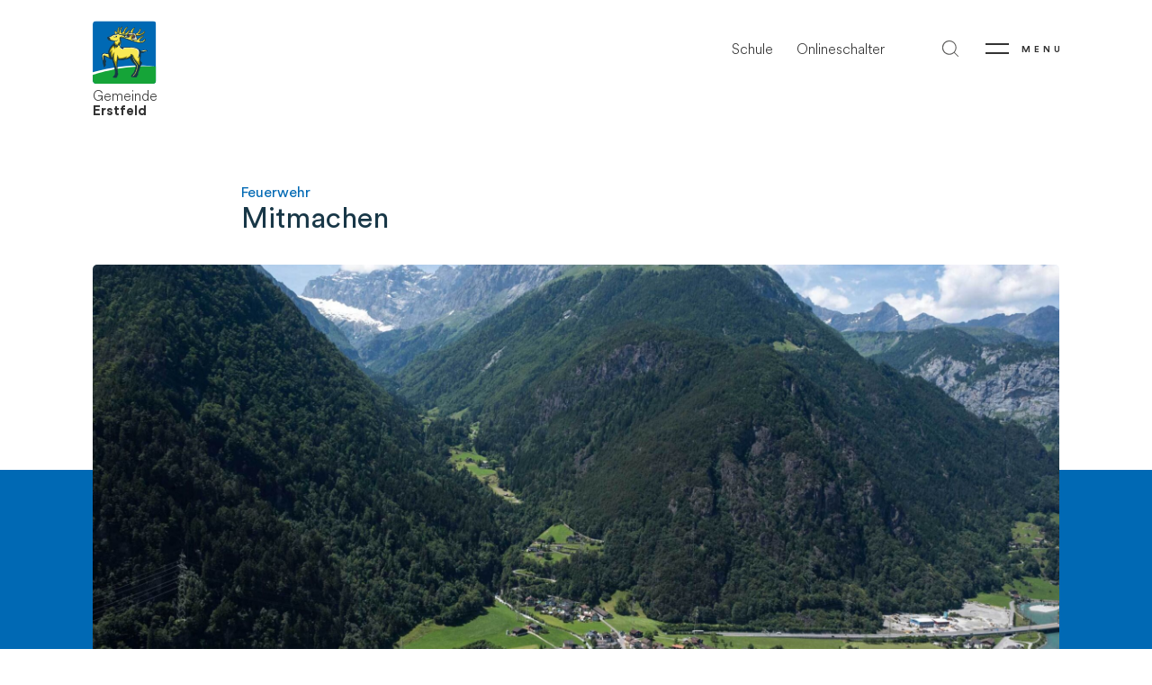

--- FILE ---
content_type: text/html; charset=UTF-8
request_url: https://erstfeld-tourismus.ch/index.php/verwaltung/feuerwehr/mitmachen
body_size: 14151
content:
<!--                                             
██    ██ ██████  ██  ██████  
██    ██ ██   ██ ██ ██    ██ 
██    ██ ██████  ██ ██    ██ 
██    ██ ██   ██ ██ ██ ▄▄ ██ 
 ██████  ██████  ██  ██████  
                        ▀▀   
                                 
                                                  
                                                  
Web development by
UBIQ AG, Bahnhofplatz 1, 6460 Altdorf, Switzerland
https://www.ubiq.swiss, info@ubiq.swiss
Copyright (c) 2023 UBIQ AG. All rights reserved.
-->



<!DOCTYPE html>
<html lang="de">
<head>

    <meta http-equiv="X-UA-Compatible" content="IE=edge" />
    <meta charset="utf-8" />
    <meta name="viewport" content="width=device-width, initial-scale=1.0, maximum-scale=1.0, user-scalable=no, viewport-fit=cover" />
    <meta name="referrer" content="origin-when-cross-origin" />
    
    <link rel="apple-touch-icon" sizes="180x180" href="/favicon-gemeinde/apple-touch-icon.png">
    <link rel="icon" type="image/png" sizes="32x32" href="/favicon-gemeinde/favicon-32x32.png">
    <link rel="icon" type="image/png" sizes="16x16" href="/favicon-gemeinde/favicon-16x16.png">
    <link rel="manifest" href="/favicon-gemeinde/site.webmanifest">
    <link rel="shortcut icon" href="/favicon-gemeinde/favicon.ico">
    <meta name="msapplication-TileColor" content="#da532c">
    <meta name="msapplication-config" content="/favicon-gemeinde/browserconfig.xml">
    <meta name="theme-color" content="#ffffff">
    
    <title>Mitmachen | Gemeinde Erstfeld</title>
    <meta name="description" content="Offiziell dienstpflichtig gemäss Feuerwehrreglement sind grundsätzlich alle Erstfelderinnen und Erstfelder zwischen dem 20. und 50. Altersjahr (die…"/>
    <meta property="og:title" content="Mitmachen | Gemeinde Erstfeld"/>
    <meta property="og:description" content="Offiziell dienstpflichtig gemäss Feuerwehrreglement sind grundsätzlich alle Erstfelderinnen und Erstfelder zwischen dem 20. und 50. Altersjahr (die…">
    <meta property="og:url" content="https://erstfeld.ch/">
    <meta property="og:type" content="website">
    <meta property="og:image" content="https://erstfeld.ch/uploads/home/home_slide_1.jpg" />

    <link rel="stylesheet" href="/static/css/normalize.css">
    <link rel="stylesheet" href="/static/css/grid.css">
    <link rel="stylesheet" href="/static/css/styles.css">
   

    <!-- BROWSER WARNUNG -->
    <script> 
      var $buoop = {required:{e:96,f:93,o:89,s:14,c:94},insecure: false, api:2022.08 }; 
      function $buo_f(){ 
      var e = document.createElement("script"); 
      e.src = "//browser-update.org/update.min.js"; 
      document.body.appendChild(e);
      };
      try {document.addEventListener("DOMContentLoaded", $buo_f,false)}
      catch(e){window.attachEvent("onload", $buo_f)}
    </script>

    <!-- Matomo -->

    <script>
      var _paq = window._paq = window._paq || [];
      /* tracker methods like "setCustomDimension" should be called before "trackPageView" */
      _paq.push(['trackPageView']);
      _paq.push(['enableLinkTracking']);
      (function() {
        var u="//stats.ubiq.swiss/";
        _paq.push(['setTrackerUrl', u+'matomo.php']);
        _paq.push(['setSiteId', '24']);
        var d=document, g=d.createElement('script'), s=d.getElementsByTagName('script')[0];
        g.async=true; g.src=u+'matomo.js'; s.parentNode.insertBefore(g,s);
      })();
    </script>

    <!-- End Matomo Code -->

</head>



<body>

  
   
  <main>

        <!-- HEADER FADEIN -->
        <header class="header fixed">
          <section id="container">
            <section id="boxed">
              <section id="wide">
                <a href="https://erstfeld.ch/" class="logo-dynamisch">
                  <img src="/static/images/wappen.svg" class="wappen">
                  <span class="schriftzug">Gemeinde<br><b>Erstfeld</b></span>
                </a>
      
      
                <ul class="small-nav">
                                      <li><a href="https://schule-erstfeld.ch">Schule</a></li>
                                      <li><a href="https://craft.erstfeld.ch/verwaltung/onlineschalter/onlineschalter">Onlineschalter</a></li>
                                    <div class="suche">
                    <img src="/static/images/suche.svg" alt="Suche" class="search">
                    <div class="cp_frame_nav search_frame desktop">
                      <form action="https://erstfeld.ch/suche/resultate" id="suche">
                        <input type="search" name="q" aria-label="Search" placeholder="Suchen...">
                        <div class="btn-suche desktop"></div>
                      </form>
                    </div>
                  </div>
                </ul>
      
                <!-- NAVIGATION -->
                <div class="menu-wrapper">
                  <div class="burger">
                      <span></span>
                  </div>
                  <div class="menu-text">
                      <p class="menu">
                      Menu
                      </p>
                      <p class="close">
                      Schliessen
                      </p>
                  </div>
                </div>
              </section>
            </section>
          </section>
          

          <div class="navigation-underlay"></div>
<div id="navigation">  
    <ul class="menu">
    <div class="protectarea"></div>
                <li><a  href="https://erstfeld.ch/">Home</a></li>

        <ul class="small-nav">
                      <li><a href="https://schule-erstfeld.ch">Schule</a></li>
                      <li><a href="https://craft.erstfeld.ch/verwaltung/onlineschalter/onlineschalter">Onlineschalter</a></li>
                  </ul>

                      <li class="divider">
          <span class="separator">Portrait</span>
          <ul class="menu-child">
            <span class="navigoback">zurück</span>
            <div class="protectarea"></div>
            <span class="nav-header">Portrait</span>
             
                              <li><a  href="https://erstfeld.ch/portrait/unsere-gemeinde">Unsere Gemeinde</a></li>
                           
                              <li class="divider">
                  <span class="separator">Die Energiestadt</span>
                  <ul class="menu-child">
                    <span class="navigoback">zurück</span>
                    <div class="protectarea"></div>
                    <span class="nav-header">Die Energiestadt</span>
                                                                      <li><a  href="https://erstfeld.ch/portrait/die-energiestadt/gold-energiestadt">Gold-Energiestadt</a></li>
                                                                                              <li><a  href="https://erstfeld.ch/portrait/die-energiestadt/energiestadtlabel-fuer-private">Energiestadtlabel für Private</a></li>
                                                                                              <li><a  href="https://erstfeld.ch/portrait/die-energiestadt/energiestadtfest">Energiestadtfest</a></li>
                                                                                              <li><a  href="https://erstfeld.ch/portrait/die-energiestadt/repair-cafe">Repair-Café</a></li>
                                                              </ul>
                </li>
                           
                              <li class="divider">
                  <span class="separator">Geschichte Erstfeld</span>
                  <ul class="menu-child">
                    <span class="navigoback">zurück</span>
                    <div class="protectarea"></div>
                    <span class="nav-header">Geschichte Erstfeld</span>
                                                                      <li><a  href="https://erstfeld.ch/portrait/geschichte-erstfeld/gemeinde-erstefeld">Gemeinde Erstfeld</a></li>
                                                                                              <li><a  href="https://erstfeld.ch/portrait/unsere-gemeinde/gotthardbahn-geschichte">Gotthardbahn</a></li>
                                                              </ul>
                </li>
                           
                              <li><a  href="https://erstfeld.ch/portrait/zahlen-fakten">Zahlen &amp; Fakten</a></li>
                           
                              <li><a  href="https://erstfeld.ch/aktuell">Aktuelles</a></li>
                           
                              <li><a  href="https://erstfeld.ch/portrait/veranstaltungen">Veranstaltungen</a></li>
                                    </ul>
        </li>
                      <li class="divider">
          <span class="separator">Politik</span>
          <ul class="menu-child">
            <span class="navigoback">zurück</span>
            <div class="protectarea"></div>
            <span class="nav-header">Politik</span>
             
                              <li class="divider">
                  <span class="separator">Abstimmungen &amp; Wahlen</span>
                  <ul class="menu-child">
                    <span class="navigoback">zurück</span>
                    <div class="protectarea"></div>
                    <span class="nav-header">Abstimmungen &amp; Wahlen</span>
                                                                      <li><a  href="https://erstfeld.ch/politik/abstimmungen-und-wahlen/termine-und-informationen">Termine &amp; Informationen</a></li>
                                                                                              <li><a  href="https://erstfeld.ch/politik/abstimmungen-und-wahlen/abstimmungs-wahlresultate">Abstimmungs- &amp; Wahlresultate</a></li>
                                                              </ul>
                </li>
                           
                              <li><a  href="https://erstfeld.ch/politik/gemeindeversammlungen">Gemeindeversammlungen</a></li>
                           
                              <li class="divider">
                  <span class="separator">Behörden &amp; Kommissionen</span>
                  <ul class="menu-child">
                    <span class="navigoback">zurück</span>
                    <div class="protectarea"></div>
                    <span class="nav-header">Behörden &amp; Kommissionen</span>
                                                                    <li class="divider">
                          <span class="separator">Behörden</span>
                          <ul class="menu-child">
                            <span class="navigoback">zurück</span>
                            <div class="protectarea"></div>
                            <span class="nav-header">Behörden</span>
                                                          <li><a  href="https://erstfeld.ch/politik/behörden-und-kommissionen/behörden/einwohnergemeinderat">Einwohnergemeinderat</a></li>
                                                          <li><a  href="https://erstfeld.ch/politik/behörden-und-kommissionen/behörden/schulrat">Schulrat</a></li>
                                                          <li><a  href="https://erstfeld.ch/politik/behoerden-und-kommissionen/behoerden/sozialhilfebehoerde-uri-sued">Sozialhilfebehörde Uri Süd</a></li>
                                                          <li><a  href="https://erstfeld.ch/politik/behörden-und-kommissionen/behörden/landräte">Landräte</a></li>
                                                          <li><a  href="https://erstfeld.ch/politik/behörden-und-kommissionen/behörden/verwaltungsrat-gemeindewerke">Verwaltungsrat Gemeindewerke</a></li>
                                                          <li><a  href="https://erstfeld.ch/politik/behörden-und-kommissionen/behörden/verwaltungsrat-spannort">Verwaltungsrat Spannort</a></li>
                                                        </ul>
                          </li>
                                                                                            <li class="divider">
                          <span class="separator">Kommissionen</span>
                          <ul class="menu-child">
                            <span class="navigoback">zurück</span>
                            <div class="protectarea"></div>
                            <span class="nav-header">Kommissionen</span>
                                                          <li><a  href="https://erstfeld.ch/politik/behörden-und-kommissionen/kommissionen/baukommission">Baukommission</a></li>
                                                          <li><a  href="https://erstfeld.ch/politik/behörden-und-kommissionen/kommissionen/rechnungsprüfungskommission">Rechnungsprüfungskommission</a></li>
                                                          <li><a  href="https://erstfeld.ch/politik/behörden-und-kommissionen/kommissionen/gemeindeführungsstab">Gemeindeführungsstab</a></li>
                                                          <li><a  href="https://erstfeld.ch/politik/behörden-und-kommissionen/kommissionen/energiestadtkommission">Energiestadtkommission</a></li>
                                                          <li><a  href="https://erstfeld.ch/politik/behörden-und-kommissionen/kommissionen/gesundheits-und-alterskommission">Gesundheits- und Alterskommission</a></li>
                                                          <li><a  href="https://erstfeld.ch/politik/behörden-und-kommissionen/kommissionen/freizeitkommission">Freizeitkommission</a></li>
                                                          <li><a  href="https://erstfeld.ch/politik/behörden-und-kommissionen/kommissionen/jugendkommission">Jugendkommission</a></li>
                                                          <li><a  href="https://erstfeld.ch/politik/behörden-und-kommissionen/kommissionen/feuerschutzkommission">Feuerschutzkommission</a></li>
                                                          <li><a  href="https://erstfeld.ch/politik/behörden-und-kommissionen/kommissionen/feuerwehrkommission">Feuerwehrkommission</a></li>
                                                          <li><a  href="https://erstfeld.ch/politik/behörden-und-kommissionen/kommissionen/marktkommission">Marktkommission</a></li>
                                                        </ul>
                          </li>
                                                                                            <li class="divider">
                          <span class="separator">Behördliche Einrichtungen</span>
                          <ul class="menu-child">
                            <span class="navigoback">zurück</span>
                            <div class="protectarea"></div>
                            <span class="nav-header">Behördliche Einrichtungen</span>
                                                          <li><a  href="https://erstfeld.ch/politik/behörden-und-kommissionen/behördliche-einrichtungen/feuerwehrkommando">Feuerwehrkommando</a></li>
                                                          <li><a  href="https://erstfeld.ch/politik/behörden-und-kommissionen/behördliche-einrichtungen/betreibungsamt">Betreibungsamt</a></li>
                                                          <li><a  href="https://erstfeld.ch/politik/behörden-und-kommissionen/behördliche-einrichtungen/weibelamt">Weibelamt</a></li>
                                                          <li><a  href="https://erstfeld.ch/politik/behörden-und-kommissionen/behördliche-einrichtungen/elementarschadenschätzer">Elementarschadenschätzer</a></li>
                                                          <li><a  href="https://erstfeld.ch/politik/behörden-und-kommissionen/behördliche-einrichtungen/korporationsbürgergemeinde">Korporationsbürgergemeinde</a></li>
                                                        </ul>
                          </li>
                                                              </ul>
                </li>
                           
                              <li><a  href="https://erstfeld.ch/politik/oeffentliche-mitwirkung">Öffentliche Mitwirkung</a></li>
                           
                              <li><a  href="https://erstfeld.ch/politik/politisches-leitbild">Politisches Leitbild</a></li>
                           
                              <li><a  href="https://erstfeld.ch/politik/rechtssammlung">Rechtssammlung</a></li>
                           
                              <li><a  href="https://erstfeld.ch/politik/budget-rechnung">Budget &amp; Rechnung</a></li>
                           
                              <li><a  href="https://erstfeld.ch/politik/steuern">Steuern</a></li>
                           
                              <li><a  href="https://erstfeld.ch/politik/parteien">Parteien</a></li>
                                    </ul>
        </li>
                      <li class="divider">
          <span class="separator">Verwaltung</span>
          <ul class="menu-child">
            <span class="navigoback">zurück</span>
            <div class="protectarea"></div>
            <span class="nav-header">Verwaltung</span>
             
                              <li class="divider">
                  <span class="separator">Abteilungen</span>
                  <ul class="menu-child">
                    <span class="navigoback">zurück</span>
                    <div class="protectarea"></div>
                    <span class="nav-header">Abteilungen</span>
                                                                      <li><a  href="https://erstfeld.ch/verwaltung/abteilungen/überblick">Überblick</a></li>
                                                                                              <li><a  href="https://erstfeld.ch/verwaltung/abteilungen/gemeindekanzlei">Gemeindekanzlei</a></li>
                                                                                            <li class="divider">
                          <span class="separator">Finanzabteilung</span>
                          <ul class="menu-child">
                            <span class="navigoback">zurück</span>
                            <div class="protectarea"></div>
                            <span class="nav-header">Finanzabteilung</span>
                                                          <li><a  href="https://erstfeld.ch/verwaltung/abteilungen/finanzabteilung/finanz-und-rechnungswesen">Finanz- und Rechnungswesen</a></li>
                                                          <li><a  href="https://erstfeld.ch/verwaltung/abteilungen/finanzabteilung/steueramt">Steueramt</a></li>
                                                          <li><a  href="https://erstfeld.ch/verwaltung/abteilungen/finanzabteilung/einwohnerkontrolle">Einwohnerkontrolle</a></li>
                                                        </ul>
                          </li>
                                                                                            <li class="divider">
                          <span class="separator">Bauabteilung</span>
                          <ul class="menu-child">
                            <span class="navigoback">zurück</span>
                            <div class="protectarea"></div>
                            <span class="nav-header">Bauabteilung</span>
                                                          <li><a  href="https://erstfeld.ch/verwaltung/abteilungen/bauabteilung/bauamt">Bauamt</a></li>
                                                          <li><a  href="https://erstfeld.ch/verwaltung/abteilungen/bauabteilung/technische-dienste">Technische Dienste</a></li>
                                                        </ul>
                          </li>
                                                                                              <li><a  href="https://erstfeld.ch/verwaltung/abteilungen/sozialdienst-uri-sued">Sozialdienst Uri Süd</a></li>
                                                                                              <li><a  href="https://erstfeld.ch/verwaltung/abteilungen/lernende">Lernende</a></li>
                                                              </ul>
                </li>
                           
                              <li><a  href="https://erstfeld.ch/verwaltung/personalliste">Personalliste</a></li>
                           
                              <li class="divider">
                  <span class="separator">Onlineschalter</span>
                  <ul class="menu-child">
                    <span class="navigoback">zurück</span>
                    <div class="protectarea"></div>
                    <span class="nav-header">Onlineschalter</span>
                                                                      <li><a  href="https://erstfeld.ch/verwaltung/onlineschalter/onlineschalter">Onlineschalter</a></li>
                                                                                              <li><a  href="https://erstfeld.ch/verwaltung/onlineschalter/spartageskarten">Spartageskarten</a></li>
                                                              </ul>
                </li>
                           
                              <li><a  href="https://erstfeld.ch/verwaltung/wichtige-kontakte">Wichtige Kontakte</a></li>
                           
                              <li class="divider">
                  <span class="separator">Feuerwehr</span>
                  <ul class="menu-child">
                    <span class="navigoback">zurück</span>
                    <div class="protectarea"></div>
                    <span class="nav-header">Feuerwehr</span>
                                                                      <li><a  href="https://erstfeld.ch/verwaltung/feuerwehr/informationen">Informationen</a></li>
                                                                                              <li><a  href="https://erstfeld.ch/verwaltung/feuerwehr/kontakt">Kontakt</a></li>
                                                                                              <li><a  href="https://erstfeld.ch/verwaltung/feuerwehr/aktuelles-news">Aktuelles &amp; News</a></li>
                                                                                              <li><a  href="https://erstfeld.ch/verwaltung/feuerwehr/aufgaben">Aufgaben</a></li>
                                                                                              <li><a  href="https://erstfeld.ch/verwaltung/feuerwehr/mannschaft">Mannschaft</a></li>
                                                                                              <li><a  href="https://erstfeld.ch/verwaltung/feuerwehr/ausbildung">Ausbildung</a></li>
                                                                                              <li><a  href="https://erstfeld.ch/verwaltung/feuerwehr/fahrzeuge-ausrüstung">Fahrzeuge / Ausrüstung</a></li>
                                                                                              <li><a  href="https://erstfeld.ch/verwaltung/feuerwehr/mitmachen">Mitmachen</a></li>
                                                                                              <li><a  href="https://erstfeld.ch/verwaltung/feuerwehr/anforderungen">Anforderungen</a></li>
                                                              </ul>
                </li>
                                    </ul>
        </li>
                      <li class="divider">
          <span class="separator">Infrastruktur</span>
          <ul class="menu-child">
            <span class="navigoback">zurück</span>
            <div class="protectarea"></div>
            <span class="nav-header">Infrastruktur</span>
             
                              <li><a  href="https://erstfeld.ch/infrastruktur/ortsplan">Ortsplan</a></li>
                           
                              <li><a  href="https://erstfeld.ch/projekt/zentrumsentwicklung-gesamtstrategie">Gesamtstrategie</a></li>
                           
                              <li class="divider">
                  <span class="separator">Ortsplanung</span>
                  <ul class="menu-child">
                    <span class="navigoback">zurück</span>
                    <div class="protectarea"></div>
                    <span class="nav-header">Ortsplanung</span>
                                                                      <li><a  href="https://erstfeld.ch/infrastruktur/ortsplanung/siedlungsleitbild">Siedlungsleitbild</a></li>
                                                                                              <li><a  href="https://erstfeld.ch/infrastruktur/ortsplanung/nutzungsplanung">Nutzungsplanung</a></li>
                                                                                              <li><a  href="https://erstfeld.ch/infrastruktur/Ortsplanung/plan-gemeindestrassen">Plan Gemeindestrassen</a></li>
                                                              </ul>
                </li>
                           
                              <li><a  href="https://erstfeld.ch/infrastruktur/bauland">Bauland</a></li>
                           
                              <li><a  href="https://erstfeld.ch/infrastruktur/wohnungs-und-immobilienmarkt">Wohnungs- und Immobilienmarkt</a></li>
                           
                              <li class="divider">
                  <span class="separator">Verkehr</span>
                  <ul class="menu-child">
                    <span class="navigoback">zurück</span>
                    <div class="protectarea"></div>
                    <span class="nav-header">Verkehr</span>
                                                                    <li class="divider">
                          <span class="separator">Bahn</span>
                          <ul class="menu-child">
                            <span class="navigoback">zurück</span>
                            <div class="protectarea"></div>
                            <span class="nav-header">Bahn</span>
                                                          <li><a  href="https://erstfeld.ch/infrastuktur/verkehr/bahn/sbb-historic">SBB Historic</a></li>
                                                          <li><a  href="https://erstfeld.ch/infrastruktur/verkehr/bahn/neat-gotthard-basistunnel">NEAT Gotthard-Basistunnel</a></li>
                                                          <li><a  href="https://erstfeld.ch/infrastruktur/verkehr/bahn/sbb">SBB</a></li>
                                                          <li><a  href="https://erstfeld.ch/infrastruktur/verkehr/bahn/sbb-erhaltungs-und-interventionszentrum-eiz">SBB – Erhaltungs- und Interventionszentrum (EIZ)</a></li>
                                                        </ul>
                          </li>
                                                                                            <li class="divider">
                          <span class="separator">Bus</span>
                          <ul class="menu-child">
                            <span class="navigoback">zurück</span>
                            <div class="protectarea"></div>
                            <span class="nav-header">Bus</span>
                                                          <li><a  href="https://erstfeld.ch/infrastruktur/verkehr/bus/auto-ag-uri">Auto AG Uri</a></li>
                                                        </ul>
                          </li>
                                                                                            <li class="divider">
                          <span class="separator">Car-Sharing</span>
                          <ul class="menu-child">
                            <span class="navigoback">zurück</span>
                            <div class="protectarea"></div>
                            <span class="nav-header">Car-Sharing</span>
                                                          <li><a  href="https://erstfeld.ch/infrastruktur/verkehr/car-sharing/mobility">Mobility</a></li>
                                                        </ul>
                          </li>
                                                                                              <li><a  href="https://erstfeld.ch/infrastruktur/verkehr/parkplätze">Parkplätze</a></li>
                                                                                              <li><a  href="https://erstfeld.ch/infrastruktur/verkehr/rega">Rega</a></li>
                                                                                              <li><a  href="https://erstfeld.ch/infrastruktur/verkehr/schwerverkehrszentrum">Schwerverkehrszentrum</a></li>
                                                                                              <li><a  href="https://erstfeld.ch/infrastruktur/verkehr/verkehrsausbildungszentrum">Verkehrsausbildungszentrum</a></li>
                                                              </ul>
                </li>
                           
                              <li><a  href="https://erstfeld.ch/infrastruktur/wasser-strom">Wasser &amp; Strom</a></li>
                           
                              <li><a  href="https://erstfeld.ch/infrastruktur/abwasser">Abwasser</a></li>
                           
                              <li><a  href="https://erstfeld.ch/infrastruktur/abfallentsorgung">Abfallentsorgung</a></li>
                           
                              <li><a  href="https://erstfeld.ch/infrastruktur/schulanlagen">Schulanlagen</a></li>
                           
                              <li class="divider">
                  <span class="separator">Mieträume</span>
                  <ul class="menu-child">
                    <span class="navigoback">zurück</span>
                    <div class="protectarea"></div>
                    <span class="nav-header">Mieträume</span>
                                                                      <li><a  href="https://erstfeld.ch/infrastruktur/mieträume/gemeindehaus-casino">Gemeindehaus-Kasino</a></li>
                                                                                              <li><a  href="https://erstfeld.ch/infrastruktur/mieträume/gemeindeturnhalle">Gemeindeturnhalle</a></li>
                                                                                              <li><a  href="https://erstfeld.ch/infrastruktur/mieträume/pfarreizentrum-st-josef">Pfarreizentrum St. Josef</a></li>
                                                                                              <li><a  href="https://erstfeld.ch/infrastruktur/mieträume/mieträume-schulanlagen">Schulanlagen</a></li>
                                                                                              <li><a  href="https://erstfeld.ch/infrastruktur/mieträume/sportanlage-krump">Sportanlage Krump</a></li>
                                                                                              <li><a  href="https://erstfeld.ch/infrastruktur/mieträume/sportanlage-pfaffenmatt">Sportanlage Pfaffenmatt</a></li>
                                                              </ul>
                </li>
                           
                              <li><a  href="https://erstfeld.ch/infrastruktur/mietmaterial">Mietmaterial</a></li>
                           
                              <li><a  href="https://erstfeld.ch/infrastruktur/quartieramt-unterkünfte">Quartieramt / Unterkünfte</a></li>
                           
                              <li><a  href="https://erstfeld.ch/infrastruktur/notfalltreffpunkte">Notfalltreffpunkte</a></li>
                                    </ul>
        </li>
                      <li class="divider">
          <span class="separator">Freizeit &amp; Tourismus</span>
          <ul class="menu-child">
            <span class="navigoback">zurück</span>
            <div class="protectarea"></div>
            <span class="nav-header">Freizeit &amp; Tourismus</span>
             
                              <li><a  href="https://erstfeld.ch/freizeit-und-tourismus/überblick-freizeit-tourismus">Überblick Freizeit &amp; Tourismus</a></li>
                           
                              <li class="divider">
                  <span class="separator">Kultur &amp; Bräuche</span>
                  <ul class="menu-child">
                    <span class="navigoback">zurück</span>
                    <div class="protectarea"></div>
                    <span class="nav-header">Kultur &amp; Bräuche</span>
                                                                      <li><a  href="https://erstfeld.ch/freizeit-und-tourismus/kultur-bräuche/chilbi">Chilbi</a></li>
                                                                                              <li><a  href="https://erstfeld.ch/freizeit-und-tourismus/kultur-bräuche/frühlings-und-herbstmarkt">Frühlings- und Herbstmarkt</a></li>
                                                                                              <li><a  href="https://erstfeld.ch/freizeit-und-tourismus/kultur-bräuche/samichlaus">Samichlaus</a></li>
                                                                                              <li><a  href="https://erstfeld.ch/freizeit-und-tourismus/kultur-bräuche/trachtentheater">Trachtentheater</a></li>
                                                                                              <li><a  href="https://erstfeld.ch/freizeit-und-tourismus/kultur-bräuche/weihnachtsmarkt">Weihnachtsmarkt</a></li>
                                                                                              <li><a  href="https://erstfeld.ch/freizeit-und-tourismus/kultur-bräuche/fasnacht">Fasnacht</a></li>
                                                              </ul>
                </li>
                           
                              <li><a  href="https://erstfeld.ch/freizeit-und-tourismus/hotels-restaurants">Hotels &amp; Restaurants</a></li>
                           
                              <li><a  href="https://erstfeld.ch/freizeit-und-tourismus/unterkünfte-lagerhäuser">Unterkünfte &amp; Lagerhäuser</a></li>
                           
                              <li class="divider">
                  <span class="separator">Freizeitplätze</span>
                  <ul class="menu-child">
                    <span class="navigoback">zurück</span>
                    <div class="protectarea"></div>
                    <span class="nav-header">Freizeitplätze</span>
                                                                      <li><a  href="https://erstfeld.ch/freizeit-und-tourismus/freizeitplätze/spielplätze">Spielplätze</a></li>
                                                                                              <li><a  href="https://erstfeld.ch/freizeit-und-tourismus/freizeitplätze/grillplätze">Grillplätze</a></li>
                                                              </ul>
                </li>
                           
                              <li class="divider">
                  <span class="separator">Seilbahnen</span>
                  <ul class="menu-child">
                    <span class="navigoback">zurück</span>
                    <div class="protectarea"></div>
                    <span class="nav-header">Seilbahnen</span>
                                                                      <li><a  href="https://erstfeld.ch/freizeit-und-tourismus/seilbahnen/luftseilbahn-schwandi">Luftseilbahn Schwandi</a></li>
                                                                                              <li><a  href="https://erstfeld.ch/freizeit-und-tourismus/seilbahnen/luftseilbahn-erstfeld-zieriberg">Luftseilbahn Erstfeld-Zieriberg</a></li>
                                                                                              <li><a  href="https://erstfeld.ch/freizeit-und-tourismus/seilbahnen/luftseilbahn-hofstetten-wilerli">Luftseilbahn Hofstetten-Wilerli</a></li>
                                                              </ul>
                </li>
                           
                              <li class="divider">
                  <span class="separator">Wandern &amp; Klettern</span>
                  <ul class="menu-child">
                    <span class="navigoback">zurück</span>
                    <div class="protectarea"></div>
                    <span class="nav-header">Wandern &amp; Klettern</span>
                                                                      <li><a  href="https://erstfeld.ch/freizeit-und-tourismus/wandern-und-klettern/wanderungen">Wanderungen</a></li>
                                                                                              <li><a  href="https://erstfeld.ch/freizeit-und-tourismus/wandern-und-klettern/kletterrouten">Kletterrouten</a></li>
                                                                                              <li><a  href="https://erstfeld.ch/freizeit-und-tourismus/wandern-und-klettern/sac-kröntenhütte">SAC Kröntenhütte</a></li>
                                                                                              <li><a  href="https://erstfeld.ch/freizeit-und-tourismus/wandern-und-klettern/schneeschuhwanderungen">Schneeschuhwanderungen</a></li>
                                                              </ul>
                </li>
                           
                              <li class="divider">
                  <span class="separator">Erlebnisse</span>
                  <ul class="menu-child">
                    <span class="navigoback">zurück</span>
                    <div class="protectarea"></div>
                    <span class="nav-header">Erlebnisse</span>
                                                                      <li><a  href="https://erstfeld.ch/freizeit-und-tourismus/erlebnisse/schnitzeljagd-erstfeld-explosiv">Schnitzeljagd – Erstfeld Explosiv!</a></li>
                                                              </ul>
                </li>
                           
                              <li class="divider">
                  <span class="separator">Sport</span>
                  <ul class="menu-child">
                    <span class="navigoback">zurück</span>
                    <div class="protectarea"></div>
                    <span class="nav-header">Sport</span>
                                                                    <li class="divider">
                          <span class="separator">Sportanlagen</span>
                          <ul class="menu-child">
                            <span class="navigoback">zurück</span>
                            <div class="protectarea"></div>
                            <span class="nav-header">Sportanlagen</span>
                                                          <li><a  href="https://erstfeld.ch/freizeit-und-tourismus/sport/sportanlagen/sportanlage-pfaffenmatt-sport">Sportanlage Pfaffenmatt</a></li>
                                                          <li><a  href="https://erstfeld.ch/freizeit-und-tourismus/sport/sportanlagen/sportanlage-krump-sport">Sportanlage Krump</a></li>
                                                          <li><a  href="https://erstfeld.ch/freizeit-und-tourismus/sport/sportanlagen/turnhallen">Turnhallen</a></li>
                                                          <li><a  href="https://erstfeld.ch/freizeit-und-tourismus/sport/sportanlagen/schwimmbad">Schwimmbad</a></li>
                                                          <li><a  href="https://erstfeld.ch/freizeit-und-tourismus/sport/sportanlagen/sportplatz-schulhaus-jagdmatt">Sportplatz Schulhaus Jagdmatt</a></li>
                                                          <li><a  href="https://erstfeld.ch/freizeit-und-tourismus/sport/sportanlagen/schiessanlage">Schiessanlage</a></li>
                                                          <li><a  href="https://erstfeld.ch/freizeit-und-tourismus/sport/sportanlagen/sportklettern">Sportklettern</a></li>
                                                          <li><a  href="https://erstfeld.ch/freizeit-und-tourismus/sport/sportanlagen/kynologischer-verein">Kynologischer Verein</a></li>
                                                          <li><a  href="https://erstfeld.ch/freizeit-und-tourismus/sport/sportanlagen/übriges-freizeitangebot">Übriges Freizeitangebot</a></li>
                                                        </ul>
                          </li>
                                                                                              <li><a  href="https://erstfeld.ch/sportmoeglichkeiten">Sportmöglichkeiten</a></li>
                                                              </ul>
                </li>
                           
                              <li class="divider">
                  <span class="separator">Vereine</span>
                  <ul class="menu-child">
                    <span class="navigoback">zurück</span>
                    <div class="protectarea"></div>
                    <span class="nav-header">Vereine</span>
                                                                      <li><a  href="https://erstfeld.ch/freizeit-und-tourismus/vereine/vereinsleben">Vereinsleben</a></li>
                                                                                              <li><a  href="https://erstfeld.ch/freizeit-und-tourismus/vereine/vereinsliste">Vereinsliste</a></li>
                                                              </ul>
                </li>
                           
                              <li><a  href="https://schule-erstfeld.ch/ergaenzende-angebote/schulbibliothek">Schulbibliothek</a></li>
                                    </ul>
        </li>
                      <li class="divider">
          <span class="separator">Gesellschaft</span>
          <ul class="menu-child">
            <span class="navigoback">zurück</span>
            <div class="protectarea"></div>
            <span class="nav-header">Gesellschaft</span>
             
                              <li class="divider">
                  <span class="separator">Kinder &amp; Jugend</span>
                  <ul class="menu-child">
                    <span class="navigoback">zurück</span>
                    <div class="protectarea"></div>
                    <span class="nav-header">Kinder &amp; Jugend</span>
                                                                      <li><a  href="https://erstfeld.ch/gesellschaft/kinder-und-jugend/kinderbetreuung">Kinderbetreuung</a></li>
                                                                                              <li><a  href="https://erstfeld.ch/gesellschaft/kinder-und-jugend/spielgruppen">Spielgruppen</a></li>
                                                                                              <li><a  href="https://erstfeld.ch/gesellschaft/kinder-und-jugend/jugend">Jugend</a></li>
                                                              </ul>
                </li>
                           
                              <li class="divider">
                  <span class="separator">Gesundheit &amp; Alter</span>
                  <ul class="menu-child">
                    <span class="navigoback">zurück</span>
                    <div class="protectarea"></div>
                    <span class="nav-header">Gesundheit &amp; Alter</span>
                                                                      <li><a  href="https://erstfeld.ch/gesellschaft/gesundheit-und-alter/überblick-gesundheit-und-alter">Überblick Gesundheit &amp; Alter</a></li>
                                                                                              <li><a  href="https://erstfeld.ch/gesellschaft/gesundheit-und-alter/wohnen-im-alter">Wohnen im Alter</a></li>
                                                                                              <li><a  href="https://erstfeld.ch/gesellschaft/gesundheit-und-alter/spannort">Spannort</a></li>
                                                              </ul>
                </li>
                           
                              <li class="divider">
                  <span class="separator">Landeskirchen</span>
                  <ul class="menu-child">
                    <span class="navigoback">zurück</span>
                    <div class="protectarea"></div>
                    <span class="nav-header">Landeskirchen</span>
                                                                      <li><a  href="https://erstfeld.ch/gesellschaft/landeskirchen/katholische-kirche">Katholische Kirche</a></li>
                                                                                              <li><a  href="https://erstfeld.ch/gesellschaft/landeskirchen/reformierte-kirche">Reformierte Kirche</a></li>
                                                                                              <li><a  href="https://erstfeld.ch/gesellschaft/landeskirchen/kirchen-und-begegnungsstätten">Kirchen und Begegnungsstätten</a></li>
                                                              </ul>
                </li>
                                    </ul>
        </li>
                      <li class="divider">
          <span class="separator">Wirtschaft &amp; Gewerbe</span>
          <ul class="menu-child">
            <span class="navigoback">zurück</span>
            <div class="protectarea"></div>
            <span class="nav-header">Wirtschaft &amp; Gewerbe</span>
             
                              <li><a  href="https://erstfeld.ch/wirtschaft-und-gewerbe/überblick-gewerbe">Überblick Gewerbe</a></li>
                           
                              <li><a  href="https://erstfeld.ch/wirtschaft-und-gewerbe/gewerbeliste">Gewerbeliste</a></li>
                           
                              <li><a  href="https://erstfeld.ch/wirtschaft-und-gewerbe/wirtschaftsförderung">Wirtschaftsförderung</a></li>
                                    </ul>
        </li>
          </ul>
</div>
      </header>

        <!-- CONTENT -->
        <div class="wrapper">
          
    <section id="container">
    <section id="boxed">
        <section id="small" class="seitentitel mt-16 mt-l-18 mt-m-20 mt-s-22 mb-2">
                            <h6>Feuerwehr<h6><h2>Mitmachen</h2>
                    </section>
    </section>
</section>
    
<section id="container">
    <div class="bg-blue-half"></div>
    <section id="boxed">
        <section id="wide">
            <div class="header-image">
                <img src="https://erstfeld.ch/uploads/_header/VL_AIR_URNERLAND_2177866.jpg" alt="VL AIR URNERLAND 2177866">
            </div>
        </section>
    </section>
</section>
    <section id="container" class="bg-blue">
    <section id="boxed">
        <section id="wide" class="breadcrumb-container">
            <div class="breadcrumb-frame">
                <ul class="breadcrumbs" class="mt-2 mb-4">
                                            <li>Startseite</li>
                                            <li>Verwaltung</li>
                                            <li>Feuerwehr</li>
                                            <li>Mitmachen</li>
                    
                                    </ul>
            </div>
        </section>
    </section>
</section>
    <section id="container">
        <section id="boxed">
            <section id="wide" class="mt-4 grid cols-8 cols-xl-12 cols-m-1 column-gap-2">
                <div class="grid col-1-6 col-xl-1-8 pr-2 col-m-1 p-s-0">
                    <div class="inhalt">
                                                                                     <h4 class="titel mb-1 mt-2">Mitmachen</h4>
                                                            <div class="text mb-1">
    <p>Offiziell dienstpflichtig gemäss Feuerwehrreglement sind grundsätzlich alle Erstfelderinnen und Erstfelder zwischen dem 20. und 50. Altersjahr (die Feuerwehrkommission kann, sofern es der Mannschaftsbestand erfordert, auch Jüngere aufbieten). Wer keinen Feuerwehrdienst leistet, bezahlt einen jährlichen Feuerwehrpflichtersatz.</p><p>Mit einem Engagement bei uns bieten Sie der Bevölkerung in unserer Gemeinde bei Feuer, Unwetter sowie in anderen Krisensituationen wichtige und vor allem nützliche Hilfe. Sie übernehmen Verantwortung und leisten einen grundlegenden Beitrag zu einem sicheren und solidarischen Erstfeld! Es erwartet Sie eine einmalige Kombination aus Kameradschaft, Zusammenhalt, Spass und Technik. Da gemeinsam viel erlebt wird und man sich im Einsatz zu hundert Prozent aufeinander verlassen muss, entstehen in kurzer Zeit Freundschaften, die weit über die Feuerwehr hinausgehen.</p><p>Der Zeitaufwand für den Feuerwehrdienst ist individuell. Für die Absolvierung der 5 Pflichtübungen beträgt der Aufwand lediglich 10 Stunden pro Jahr. Sofern man weitere Funktionen oder Tätigkeiten übernimmt und Einsätze absolviert, kann der Aufwand ansteigen. Aber keine Angst; auch wir wissen es zu schätzen, dass jeder und jede Feuerwehrangehörige nebst dem Beruf und der Feuerwehr auch noch genügend Zeit für andere Hobbys und sein Privatleben hat.</p><p>Für den Feuerwehrdienst erhält man einen Sold und wird - sofern man die jährlich 5 Pflichtübungen erfüllt hat - von der Feuerwehrsteuer befreit. Nicht zuletzt bestehen gute Aufstiegs- und Weiterbildungsmöglichkeiten. Natürlich kommt auch die Kameradschaft nicht zu kurz. So führt der Feuerwehrverein jährlich einen Familientag und eine ein- oder zweitägige Feuerwehrreise durch. Auch machen wir jeweils am Fasnachtsumzug mit und wir sind sehr stolz, ein eigenes „Fyyrwehrcheerli“ zu haben. Die Teilnahme an genannten Anlässen ist selbstverständlich freiwillig.</p>
</div>                                                            <a href="https://erstfeld.ch/uploads/Feuerwehr_Kontakttalon.pdf" target="_blank" rel="noopener noreferrer" class="download-item mb-2"><div class="onlineschalter-item"><div class="onlineschalter-icon pdf"></div><div class="onlineschalter-bezeichnung">Kontakttalon</div></div></a>                                                            
<img src="https://erstfeld.ch/uploads/_standard/Feuerwehr_Mitmachen_1.jpg" class="bild mb-2">                                                                        </div>
                   
                    
                    
                    
                    
                                        

                    
                </div>
                <div class="col-7-2 col-xl-9-4 col-m-1 mt-m-10 right-col">
                    
<div class="moduletable" id="right-col">
    <ul class="nav menu">
                <li><a  href="https://erstfeld.ch/">Home</a></li>
                      <li class="devider">
          <span class="separator">Portrait</span>
          <ul class="menu-child">
            <li><span class="nav-header">Portrait</span></li>
             
                              <li><a  href="https://erstfeld.ch/portrait/unsere-gemeinde">Unsere Gemeinde</a></li>
                           
                              <li class="devider">
                  <span class="separator">Die Energiestadt</span>
                  <ul class="menu-child">
                    <li><span class="nav-header">Die Energiestadt</span></li>
                                                                      <li><a  href="https://erstfeld.ch/portrait/die-energiestadt/gold-energiestadt">Gold-Energiestadt</a></li>
                                                                                              <li><a  href="https://erstfeld.ch/portrait/die-energiestadt/energiestadtlabel-fuer-private">Energiestadtlabel für Private</a></li>
                                                                                              <li><a  href="https://erstfeld.ch/portrait/die-energiestadt/energiestadtfest">Energiestadtfest</a></li>
                                                                                              <li><a  href="https://erstfeld.ch/portrait/die-energiestadt/repair-cafe">Repair-Café</a></li>
                                                              </ul>
                </li>
                           
                              <li class="devider">
                  <span class="separator">Geschichte Erstfeld</span>
                  <ul class="menu-child">
                    <li><span class="nav-header">Geschichte Erstfeld</span></li>
                                                                      <li><a  href="https://erstfeld.ch/portrait/geschichte-erstfeld/gemeinde-erstefeld">Gemeinde Erstfeld</a></li>
                                                                                              <li><a  href="https://erstfeld.ch/portrait/unsere-gemeinde/gotthardbahn-geschichte">Gotthardbahn</a></li>
                                                              </ul>
                </li>
                           
                              <li><a  href="https://erstfeld.ch/portrait/zahlen-fakten">Zahlen &amp; Fakten</a></li>
                           
                              <li><a  href="https://erstfeld.ch/aktuell">Aktuelles</a></li>
                           
                              <li><a  href="https://erstfeld.ch/portrait/veranstaltungen">Veranstaltungen</a></li>
                                    </ul>
        </li>
                      <li class="devider">
          <span class="separator">Politik</span>
          <ul class="menu-child">
            <li><span class="nav-header">Politik</span></li>
             
                              <li class="devider">
                  <span class="separator">Abstimmungen &amp; Wahlen</span>
                  <ul class="menu-child">
                    <li><span class="nav-header">Abstimmungen &amp; Wahlen</span></li>
                                                                      <li><a  href="https://erstfeld.ch/politik/abstimmungen-und-wahlen/termine-und-informationen">Termine &amp; Informationen</a></li>
                                                                                              <li><a  href="https://erstfeld.ch/politik/abstimmungen-und-wahlen/abstimmungs-wahlresultate">Abstimmungs- &amp; Wahlresultate</a></li>
                                                              </ul>
                </li>
                           
                              <li><a  href="https://erstfeld.ch/politik/gemeindeversammlungen">Gemeindeversammlungen</a></li>
                           
                              <li class="devider">
                  <span class="separator">Behörden &amp; Kommissionen</span>
                  <ul class="menu-child">
                    <li><span class="nav-header">Behörden &amp; Kommissionen</span></li>
                                                                    <li class="devider">
                          <span class="separator">Behörden</span>
                          <ul class="menu-child">
                            <li><span class="nav-header">Behörden</span></li>
                                                          <li><a  href="https://erstfeld.ch/politik/behörden-und-kommissionen/behörden/einwohnergemeinderat">Einwohnergemeinderat</a></li>
                                                          <li><a  href="https://erstfeld.ch/politik/behörden-und-kommissionen/behörden/schulrat">Schulrat</a></li>
                                                          <li><a  href="https://erstfeld.ch/politik/behoerden-und-kommissionen/behoerden/sozialhilfebehoerde-uri-sued">Sozialhilfebehörde Uri Süd</a></li>
                                                          <li><a  href="https://erstfeld.ch/politik/behörden-und-kommissionen/behörden/landräte">Landräte</a></li>
                                                          <li><a  href="https://erstfeld.ch/politik/behörden-und-kommissionen/behörden/verwaltungsrat-gemeindewerke">Verwaltungsrat Gemeindewerke</a></li>
                                                          <li><a  href="https://erstfeld.ch/politik/behörden-und-kommissionen/behörden/verwaltungsrat-spannort">Verwaltungsrat Spannort</a></li>
                                                        </ul>
                          </li>
                                                                                            <li class="devider">
                          <span class="separator">Kommissionen</span>
                          <ul class="menu-child">
                            <li><span class="nav-header">Kommissionen</span></li>
                                                          <li><a  href="https://erstfeld.ch/politik/behörden-und-kommissionen/kommissionen/baukommission">Baukommission</a></li>
                                                          <li><a  href="https://erstfeld.ch/politik/behörden-und-kommissionen/kommissionen/rechnungsprüfungskommission">Rechnungsprüfungskommission</a></li>
                                                          <li><a  href="https://erstfeld.ch/politik/behörden-und-kommissionen/kommissionen/gemeindeführungsstab">Gemeindeführungsstab</a></li>
                                                          <li><a  href="https://erstfeld.ch/politik/behörden-und-kommissionen/kommissionen/energiestadtkommission">Energiestadtkommission</a></li>
                                                          <li><a  href="https://erstfeld.ch/politik/behörden-und-kommissionen/kommissionen/gesundheits-und-alterskommission">Gesundheits- und Alterskommission</a></li>
                                                          <li><a  href="https://erstfeld.ch/politik/behörden-und-kommissionen/kommissionen/freizeitkommission">Freizeitkommission</a></li>
                                                          <li><a  href="https://erstfeld.ch/politik/behörden-und-kommissionen/kommissionen/jugendkommission">Jugendkommission</a></li>
                                                          <li><a  href="https://erstfeld.ch/politik/behörden-und-kommissionen/kommissionen/feuerschutzkommission">Feuerschutzkommission</a></li>
                                                          <li><a  href="https://erstfeld.ch/politik/behörden-und-kommissionen/kommissionen/feuerwehrkommission">Feuerwehrkommission</a></li>
                                                          <li><a  href="https://erstfeld.ch/politik/behörden-und-kommissionen/kommissionen/marktkommission">Marktkommission</a></li>
                                                        </ul>
                          </li>
                                                                                            <li class="devider">
                          <span class="separator">Behördliche Einrichtungen</span>
                          <ul class="menu-child">
                            <li><span class="nav-header">Behördliche Einrichtungen</span></li>
                                                          <li><a  href="https://erstfeld.ch/politik/behörden-und-kommissionen/behördliche-einrichtungen/feuerwehrkommando">Feuerwehrkommando</a></li>
                                                          <li><a  href="https://erstfeld.ch/politik/behörden-und-kommissionen/behördliche-einrichtungen/betreibungsamt">Betreibungsamt</a></li>
                                                          <li><a  href="https://erstfeld.ch/politik/behörden-und-kommissionen/behördliche-einrichtungen/weibelamt">Weibelamt</a></li>
                                                          <li><a  href="https://erstfeld.ch/politik/behörden-und-kommissionen/behördliche-einrichtungen/elementarschadenschätzer">Elementarschadenschätzer</a></li>
                                                          <li><a  href="https://erstfeld.ch/politik/behörden-und-kommissionen/behördliche-einrichtungen/korporationsbürgergemeinde">Korporationsbürgergemeinde</a></li>
                                                        </ul>
                          </li>
                                                              </ul>
                </li>
                           
                              <li><a  href="https://erstfeld.ch/politik/oeffentliche-mitwirkung">Öffentliche Mitwirkung</a></li>
                           
                              <li><a  href="https://erstfeld.ch/politik/politisches-leitbild">Politisches Leitbild</a></li>
                           
                              <li><a  href="https://erstfeld.ch/politik/rechtssammlung">Rechtssammlung</a></li>
                           
                              <li><a  href="https://erstfeld.ch/politik/budget-rechnung">Budget &amp; Rechnung</a></li>
                           
                              <li><a  href="https://erstfeld.ch/politik/steuern">Steuern</a></li>
                           
                              <li><a  href="https://erstfeld.ch/politik/parteien">Parteien</a></li>
                                    </ul>
        </li>
                      <li class="devider">
          <span class="separator">Verwaltung</span>
          <ul class="menu-child">
            <li><span class="nav-header">Verwaltung</span></li>
             
                              <li class="devider">
                  <span class="separator">Abteilungen</span>
                  <ul class="menu-child">
                    <li><span class="nav-header">Abteilungen</span></li>
                                                                      <li><a  href="https://erstfeld.ch/verwaltung/abteilungen/überblick">Überblick</a></li>
                                                                                              <li><a  href="https://erstfeld.ch/verwaltung/abteilungen/gemeindekanzlei">Gemeindekanzlei</a></li>
                                                                                            <li class="devider">
                          <span class="separator">Finanzabteilung</span>
                          <ul class="menu-child">
                            <li><span class="nav-header">Finanzabteilung</span></li>
                                                          <li><a  href="https://erstfeld.ch/verwaltung/abteilungen/finanzabteilung/finanz-und-rechnungswesen">Finanz- und Rechnungswesen</a></li>
                                                          <li><a  href="https://erstfeld.ch/verwaltung/abteilungen/finanzabteilung/steueramt">Steueramt</a></li>
                                                          <li><a  href="https://erstfeld.ch/verwaltung/abteilungen/finanzabteilung/einwohnerkontrolle">Einwohnerkontrolle</a></li>
                                                        </ul>
                          </li>
                                                                                            <li class="devider">
                          <span class="separator">Bauabteilung</span>
                          <ul class="menu-child">
                            <li><span class="nav-header">Bauabteilung</span></li>
                                                          <li><a  href="https://erstfeld.ch/verwaltung/abteilungen/bauabteilung/bauamt">Bauamt</a></li>
                                                          <li><a  href="https://erstfeld.ch/verwaltung/abteilungen/bauabteilung/technische-dienste">Technische Dienste</a></li>
                                                        </ul>
                          </li>
                                                                                              <li><a  href="https://erstfeld.ch/verwaltung/abteilungen/sozialdienst-uri-sued">Sozialdienst Uri Süd</a></li>
                                                                                              <li><a  href="https://erstfeld.ch/verwaltung/abteilungen/lernende">Lernende</a></li>
                                                              </ul>
                </li>
                           
                              <li><a  href="https://erstfeld.ch/verwaltung/personalliste">Personalliste</a></li>
                           
                              <li class="devider">
                  <span class="separator">Onlineschalter</span>
                  <ul class="menu-child">
                    <li><span class="nav-header">Onlineschalter</span></li>
                                                                      <li><a  href="https://erstfeld.ch/verwaltung/onlineschalter/onlineschalter">Onlineschalter</a></li>
                                                                                              <li><a  href="https://erstfeld.ch/verwaltung/onlineschalter/spartageskarten">Spartageskarten</a></li>
                                                              </ul>
                </li>
                           
                              <li><a  href="https://erstfeld.ch/verwaltung/wichtige-kontakte">Wichtige Kontakte</a></li>
                           
                              <li class="devider">
                  <span class="separator">Feuerwehr</span>
                  <ul class="menu-child">
                    <li><span class="nav-header">Feuerwehr</span></li>
                                                                      <li><a  href="https://erstfeld.ch/verwaltung/feuerwehr/informationen">Informationen</a></li>
                                                                                              <li><a  href="https://erstfeld.ch/verwaltung/feuerwehr/kontakt">Kontakt</a></li>
                                                                                              <li><a  href="https://erstfeld.ch/verwaltung/feuerwehr/aktuelles-news">Aktuelles &amp; News</a></li>
                                                                                              <li><a  href="https://erstfeld.ch/verwaltung/feuerwehr/aufgaben">Aufgaben</a></li>
                                                                                              <li><a  href="https://erstfeld.ch/verwaltung/feuerwehr/mannschaft">Mannschaft</a></li>
                                                                                              <li><a  href="https://erstfeld.ch/verwaltung/feuerwehr/ausbildung">Ausbildung</a></li>
                                                                                              <li><a  href="https://erstfeld.ch/verwaltung/feuerwehr/fahrzeuge-ausrüstung">Fahrzeuge / Ausrüstung</a></li>
                                                                                              <li><a  href="https://erstfeld.ch/verwaltung/feuerwehr/mitmachen">Mitmachen</a></li>
                                                                                              <li><a  href="https://erstfeld.ch/verwaltung/feuerwehr/anforderungen">Anforderungen</a></li>
                                                              </ul>
                </li>
                                    </ul>
        </li>
                      <li class="devider">
          <span class="separator">Infrastruktur</span>
          <ul class="menu-child">
            <li><span class="nav-header">Infrastruktur</span></li>
             
                              <li><a  href="https://erstfeld.ch/infrastruktur/ortsplan">Ortsplan</a></li>
                           
                              <li><a  href="https://erstfeld.ch/projekt/zentrumsentwicklung-gesamtstrategie">Gesamtstrategie</a></li>
                           
                              <li class="devider">
                  <span class="separator">Ortsplanung</span>
                  <ul class="menu-child">
                    <li><span class="nav-header">Ortsplanung</span></li>
                                                                      <li><a  href="https://erstfeld.ch/infrastruktur/ortsplanung/siedlungsleitbild">Siedlungsleitbild</a></li>
                                                                                              <li><a  href="https://erstfeld.ch/infrastruktur/ortsplanung/nutzungsplanung">Nutzungsplanung</a></li>
                                                                                              <li><a  href="https://erstfeld.ch/infrastruktur/Ortsplanung/plan-gemeindestrassen">Plan Gemeindestrassen</a></li>
                                                              </ul>
                </li>
                           
                              <li><a  href="https://erstfeld.ch/infrastruktur/bauland">Bauland</a></li>
                           
                              <li><a  href="https://erstfeld.ch/infrastruktur/wohnungs-und-immobilienmarkt">Wohnungs- und Immobilienmarkt</a></li>
                           
                              <li class="devider">
                  <span class="separator">Verkehr</span>
                  <ul class="menu-child">
                    <li><span class="nav-header">Verkehr</span></li>
                                                                    <li class="devider">
                          <span class="separator">Bahn</span>
                          <ul class="menu-child">
                            <li><span class="nav-header">Bahn</span></li>
                                                          <li><a  href="https://erstfeld.ch/infrastuktur/verkehr/bahn/sbb-historic">SBB Historic</a></li>
                                                          <li><a  href="https://erstfeld.ch/infrastruktur/verkehr/bahn/neat-gotthard-basistunnel">NEAT Gotthard-Basistunnel</a></li>
                                                          <li><a  href="https://erstfeld.ch/infrastruktur/verkehr/bahn/sbb">SBB</a></li>
                                                          <li><a  href="https://erstfeld.ch/infrastruktur/verkehr/bahn/sbb-erhaltungs-und-interventionszentrum-eiz">SBB – Erhaltungs- und Interventionszentrum (EIZ)</a></li>
                                                        </ul>
                          </li>
                                                                                            <li class="devider">
                          <span class="separator">Bus</span>
                          <ul class="menu-child">
                            <li><span class="nav-header">Bus</span></li>
                                                          <li><a  href="https://erstfeld.ch/infrastruktur/verkehr/bus/auto-ag-uri">Auto AG Uri</a></li>
                                                        </ul>
                          </li>
                                                                                            <li class="devider">
                          <span class="separator">Car-Sharing</span>
                          <ul class="menu-child">
                            <li><span class="nav-header">Car-Sharing</span></li>
                                                          <li><a  href="https://erstfeld.ch/infrastruktur/verkehr/car-sharing/mobility">Mobility</a></li>
                                                        </ul>
                          </li>
                                                                                              <li><a  href="https://erstfeld.ch/infrastruktur/verkehr/parkplätze">Parkplätze</a></li>
                                                                                              <li><a  href="https://erstfeld.ch/infrastruktur/verkehr/rega">Rega</a></li>
                                                                                              <li><a  href="https://erstfeld.ch/infrastruktur/verkehr/schwerverkehrszentrum">Schwerverkehrszentrum</a></li>
                                                                                              <li><a  href="https://erstfeld.ch/infrastruktur/verkehr/verkehrsausbildungszentrum">Verkehrsausbildungszentrum</a></li>
                                                              </ul>
                </li>
                           
                              <li><a  href="https://erstfeld.ch/infrastruktur/wasser-strom">Wasser &amp; Strom</a></li>
                           
                              <li><a  href="https://erstfeld.ch/infrastruktur/abwasser">Abwasser</a></li>
                           
                              <li><a  href="https://erstfeld.ch/infrastruktur/abfallentsorgung">Abfallentsorgung</a></li>
                           
                              <li><a  href="https://erstfeld.ch/infrastruktur/schulanlagen">Schulanlagen</a></li>
                           
                              <li class="devider">
                  <span class="separator">Mieträume</span>
                  <ul class="menu-child">
                    <li><span class="nav-header">Mieträume</span></li>
                                                                      <li><a  href="https://erstfeld.ch/infrastruktur/mieträume/gemeindehaus-casino">Gemeindehaus-Kasino</a></li>
                                                                                              <li><a  href="https://erstfeld.ch/infrastruktur/mieträume/gemeindeturnhalle">Gemeindeturnhalle</a></li>
                                                                                              <li><a  href="https://erstfeld.ch/infrastruktur/mieträume/pfarreizentrum-st-josef">Pfarreizentrum St. Josef</a></li>
                                                                                              <li><a  href="https://erstfeld.ch/infrastruktur/mieträume/mieträume-schulanlagen">Schulanlagen</a></li>
                                                                                              <li><a  href="https://erstfeld.ch/infrastruktur/mieträume/sportanlage-krump">Sportanlage Krump</a></li>
                                                                                              <li><a  href="https://erstfeld.ch/infrastruktur/mieträume/sportanlage-pfaffenmatt">Sportanlage Pfaffenmatt</a></li>
                                                              </ul>
                </li>
                           
                              <li><a  href="https://erstfeld.ch/infrastruktur/mietmaterial">Mietmaterial</a></li>
                           
                              <li><a  href="https://erstfeld.ch/infrastruktur/quartieramt-unterkünfte">Quartieramt / Unterkünfte</a></li>
                           
                              <li><a  href="https://erstfeld.ch/infrastruktur/notfalltreffpunkte">Notfalltreffpunkte</a></li>
                                    </ul>
        </li>
                      <li class="devider">
          <span class="separator">Freizeit &amp; Tourismus</span>
          <ul class="menu-child">
            <li><span class="nav-header">Freizeit &amp; Tourismus</span></li>
             
                              <li><a  href="https://erstfeld.ch/freizeit-und-tourismus/überblick-freizeit-tourismus">Überblick Freizeit &amp; Tourismus</a></li>
                           
                              <li class="devider">
                  <span class="separator">Kultur &amp; Bräuche</span>
                  <ul class="menu-child">
                    <li><span class="nav-header">Kultur &amp; Bräuche</span></li>
                                                                      <li><a  href="https://erstfeld.ch/freizeit-und-tourismus/kultur-bräuche/chilbi">Chilbi</a></li>
                                                                                              <li><a  href="https://erstfeld.ch/freizeit-und-tourismus/kultur-bräuche/frühlings-und-herbstmarkt">Frühlings- und Herbstmarkt</a></li>
                                                                                              <li><a  href="https://erstfeld.ch/freizeit-und-tourismus/kultur-bräuche/samichlaus">Samichlaus</a></li>
                                                                                              <li><a  href="https://erstfeld.ch/freizeit-und-tourismus/kultur-bräuche/trachtentheater">Trachtentheater</a></li>
                                                                                              <li><a  href="https://erstfeld.ch/freizeit-und-tourismus/kultur-bräuche/weihnachtsmarkt">Weihnachtsmarkt</a></li>
                                                                                              <li><a  href="https://erstfeld.ch/freizeit-und-tourismus/kultur-bräuche/fasnacht">Fasnacht</a></li>
                                                              </ul>
                </li>
                           
                              <li><a  href="https://erstfeld.ch/freizeit-und-tourismus/hotels-restaurants">Hotels &amp; Restaurants</a></li>
                           
                              <li><a  href="https://erstfeld.ch/freizeit-und-tourismus/unterkünfte-lagerhäuser">Unterkünfte &amp; Lagerhäuser</a></li>
                           
                              <li class="devider">
                  <span class="separator">Freizeitplätze</span>
                  <ul class="menu-child">
                    <li><span class="nav-header">Freizeitplätze</span></li>
                                                                      <li><a  href="https://erstfeld.ch/freizeit-und-tourismus/freizeitplätze/spielplätze">Spielplätze</a></li>
                                                                                              <li><a  href="https://erstfeld.ch/freizeit-und-tourismus/freizeitplätze/grillplätze">Grillplätze</a></li>
                                                              </ul>
                </li>
                           
                              <li class="devider">
                  <span class="separator">Seilbahnen</span>
                  <ul class="menu-child">
                    <li><span class="nav-header">Seilbahnen</span></li>
                                                                      <li><a  href="https://erstfeld.ch/freizeit-und-tourismus/seilbahnen/luftseilbahn-schwandi">Luftseilbahn Schwandi</a></li>
                                                                                              <li><a  href="https://erstfeld.ch/freizeit-und-tourismus/seilbahnen/luftseilbahn-erstfeld-zieriberg">Luftseilbahn Erstfeld-Zieriberg</a></li>
                                                                                              <li><a  href="https://erstfeld.ch/freizeit-und-tourismus/seilbahnen/luftseilbahn-hofstetten-wilerli">Luftseilbahn Hofstetten-Wilerli</a></li>
                                                              </ul>
                </li>
                           
                              <li class="devider">
                  <span class="separator">Wandern &amp; Klettern</span>
                  <ul class="menu-child">
                    <li><span class="nav-header">Wandern &amp; Klettern</span></li>
                                                                      <li><a  href="https://erstfeld.ch/freizeit-und-tourismus/wandern-und-klettern/wanderungen">Wanderungen</a></li>
                                                                                              <li><a  href="https://erstfeld.ch/freizeit-und-tourismus/wandern-und-klettern/kletterrouten">Kletterrouten</a></li>
                                                                                              <li><a  href="https://erstfeld.ch/freizeit-und-tourismus/wandern-und-klettern/sac-kröntenhütte">SAC Kröntenhütte</a></li>
                                                                                              <li><a  href="https://erstfeld.ch/freizeit-und-tourismus/wandern-und-klettern/schneeschuhwanderungen">Schneeschuhwanderungen</a></li>
                                                              </ul>
                </li>
                           
                              <li class="devider">
                  <span class="separator">Erlebnisse</span>
                  <ul class="menu-child">
                    <li><span class="nav-header">Erlebnisse</span></li>
                                                                      <li><a  href="https://erstfeld.ch/freizeit-und-tourismus/erlebnisse/schnitzeljagd-erstfeld-explosiv">Schnitzeljagd – Erstfeld Explosiv!</a></li>
                                                              </ul>
                </li>
                           
                              <li class="devider">
                  <span class="separator">Sport</span>
                  <ul class="menu-child">
                    <li><span class="nav-header">Sport</span></li>
                                                                    <li class="devider">
                          <span class="separator">Sportanlagen</span>
                          <ul class="menu-child">
                            <li><span class="nav-header">Sportanlagen</span></li>
                                                          <li><a  href="https://erstfeld.ch/freizeit-und-tourismus/sport/sportanlagen/sportanlage-pfaffenmatt-sport">Sportanlage Pfaffenmatt</a></li>
                                                          <li><a  href="https://erstfeld.ch/freizeit-und-tourismus/sport/sportanlagen/sportanlage-krump-sport">Sportanlage Krump</a></li>
                                                          <li><a  href="https://erstfeld.ch/freizeit-und-tourismus/sport/sportanlagen/turnhallen">Turnhallen</a></li>
                                                          <li><a  href="https://erstfeld.ch/freizeit-und-tourismus/sport/sportanlagen/schwimmbad">Schwimmbad</a></li>
                                                          <li><a  href="https://erstfeld.ch/freizeit-und-tourismus/sport/sportanlagen/sportplatz-schulhaus-jagdmatt">Sportplatz Schulhaus Jagdmatt</a></li>
                                                          <li><a  href="https://erstfeld.ch/freizeit-und-tourismus/sport/sportanlagen/schiessanlage">Schiessanlage</a></li>
                                                          <li><a  href="https://erstfeld.ch/freizeit-und-tourismus/sport/sportanlagen/sportklettern">Sportklettern</a></li>
                                                          <li><a  href="https://erstfeld.ch/freizeit-und-tourismus/sport/sportanlagen/kynologischer-verein">Kynologischer Verein</a></li>
                                                          <li><a  href="https://erstfeld.ch/freizeit-und-tourismus/sport/sportanlagen/übriges-freizeitangebot">Übriges Freizeitangebot</a></li>
                                                        </ul>
                          </li>
                                                                                              <li><a  href="https://erstfeld.ch/sportmoeglichkeiten">Sportmöglichkeiten</a></li>
                                                              </ul>
                </li>
                           
                              <li class="devider">
                  <span class="separator">Vereine</span>
                  <ul class="menu-child">
                    <li><span class="nav-header">Vereine</span></li>
                                                                      <li><a  href="https://erstfeld.ch/freizeit-und-tourismus/vereine/vereinsleben">Vereinsleben</a></li>
                                                                                              <li><a  href="https://erstfeld.ch/freizeit-und-tourismus/vereine/vereinsliste">Vereinsliste</a></li>
                                                              </ul>
                </li>
                           
                              <li><a  href="https://schule-erstfeld.ch/ergaenzende-angebote/schulbibliothek">Schulbibliothek</a></li>
                                    </ul>
        </li>
                      <li class="devider">
          <span class="separator">Gesellschaft</span>
          <ul class="menu-child">
            <li><span class="nav-header">Gesellschaft</span></li>
             
                              <li class="devider">
                  <span class="separator">Kinder &amp; Jugend</span>
                  <ul class="menu-child">
                    <li><span class="nav-header">Kinder &amp; Jugend</span></li>
                                                                      <li><a  href="https://erstfeld.ch/gesellschaft/kinder-und-jugend/kinderbetreuung">Kinderbetreuung</a></li>
                                                                                              <li><a  href="https://erstfeld.ch/gesellschaft/kinder-und-jugend/spielgruppen">Spielgruppen</a></li>
                                                                                              <li><a  href="https://erstfeld.ch/gesellschaft/kinder-und-jugend/jugend">Jugend</a></li>
                                                              </ul>
                </li>
                           
                              <li class="devider">
                  <span class="separator">Gesundheit &amp; Alter</span>
                  <ul class="menu-child">
                    <li><span class="nav-header">Gesundheit &amp; Alter</span></li>
                                                                      <li><a  href="https://erstfeld.ch/gesellschaft/gesundheit-und-alter/überblick-gesundheit-und-alter">Überblick Gesundheit &amp; Alter</a></li>
                                                                                              <li><a  href="https://erstfeld.ch/gesellschaft/gesundheit-und-alter/wohnen-im-alter">Wohnen im Alter</a></li>
                                                                                              <li><a  href="https://erstfeld.ch/gesellschaft/gesundheit-und-alter/spannort">Spannort</a></li>
                                                              </ul>
                </li>
                           
                              <li class="devider">
                  <span class="separator">Landeskirchen</span>
                  <ul class="menu-child">
                    <li><span class="nav-header">Landeskirchen</span></li>
                                                                      <li><a  href="https://erstfeld.ch/gesellschaft/landeskirchen/katholische-kirche">Katholische Kirche</a></li>
                                                                                              <li><a  href="https://erstfeld.ch/gesellschaft/landeskirchen/reformierte-kirche">Reformierte Kirche</a></li>
                                                                                              <li><a  href="https://erstfeld.ch/gesellschaft/landeskirchen/kirchen-und-begegnungsstätten">Kirchen und Begegnungsstätten</a></li>
                                                              </ul>
                </li>
                                    </ul>
        </li>
                      <li class="devider">
          <span class="separator">Wirtschaft &amp; Gewerbe</span>
          <ul class="menu-child">
            <li><span class="nav-header">Wirtschaft &amp; Gewerbe</span></li>
             
                              <li><a  href="https://erstfeld.ch/wirtschaft-und-gewerbe/überblick-gewerbe">Überblick Gewerbe</a></li>
                           
                              <li><a  href="https://erstfeld.ch/wirtschaft-und-gewerbe/gewerbeliste">Gewerbeliste</a></li>
                           
                              <li><a  href="https://erstfeld.ch/wirtschaft-und-gewerbe/wirtschaftsförderung">Wirtschaftsförderung</a></li>
                                    </ul>
        </li>
          </ul>
</div>                </div>
            </section>
        </section>
    </section>

        </div>

        <!-- FOOTER -->
        <footer>
          <section id="boxed">
            <section id="wide">
              <div class="grid cols-4 rows-2 mb-6 column-gap-2 cols-l-8 rows-l-3 cols-s-2">
                <div class="col-1 row-1 col-l-1-2 col-s-1">
                  <img src="/static/images/logo-footer.svg" alt="Gemeinde Erstfeld">
                </div>
                <div class="col-2 row-1 pl-4 center col-l-3-3 col-s-2">
                  <img src="/static/images/energiestadt.svg" alt="Gemeinde Erstfeld">
                </div>
                <div class="col-1 row-2 col-l-1-4 col-s-1-2">
                  <h4>Kontakt</h4>
                  <p>Einwohnergemeinde Erstfeld<br />
Gotthardstrasse 99<br />
Postfach<br />
6472 Erstfeld</p>
                  <p>
                      Telefon 041 882 01 30<br>
                      <a href="mailto:gemeindekanzlei@erstfeld.ch">gemeindekanzlei@erstfeld.ch</a>
                  </p> 
                </div>
                <div class="col-2 row-2 col-l-5-4 col-s-1-2 row-s-3">
                  <h4>Öffnungszeiten</h4>
                  <p><p><strong>Montag bis Freitag</strong> <br />09.00 Uhr bis 11.30 Uhr <br />15.00 Uhr bis 17.00 Uhr </p><p><strong>Vor Feiertagen</strong> <br />Nachmittags bis 16.00 Uhr</p></p>
                </div>
                <div class="col-3-2 row-2 col-l-1-8 row-l-3 col-s-1-2 row-s-4">
                  <div class="footer-buttons grid cols-2 rows-2 column-gap-4 cols-xs-1 row-gap-xs-0 rows-xs-4">
                                          <a href="https://schule-erstfeld.ch" class="button extern" target="_blank">schule-erstfeld.ch</a>
                                          <a href="https://spannort-erstfeld.ch" class="button extern" target="_blank">spannort-erstfeld.ch</a>
                                          <a href="https://uri.swiss" class="button extern" target="_blank">uri.swiss</a>
                                          <a href="https://ur.ch" class="button extern" target="_blank">ur.ch</a>
                                      </div>
                  <div class="mt-2">
                    <div class="impressum-datenschutz">
                                            <a href="https://erstfeld.ch/impressum">Impressum</a>
                                            <a href="https://erstfeld.ch/datenschutz">Datenschutz</a>
                    </div>
                    <div class="copyright">
                      <span><p class="small">Copyright 2026 Gemeinde Erstfeld</p></span> <span><p class="small">Design & Concept by <a href="https://ubiq.swiss/" target="_blank">UBIQ AG</a></span></p>
                    </div>
                  </div>
                </div>
              </div>
            </section>
          </section>
        </footer>
</main>


  <script src="/static/js/plugins.js"></script>
  <script src="/static/js/scripts.js"></script>


</body>
</html>

--- FILE ---
content_type: text/css
request_url: https://erstfeld-tourismus.ch/static/css/grid.css
body_size: 12391
content:
/*------------------

██    ██ ██████  ██  ██████       ██████ ███████ ███████      ██████  ██████  ██ ██████  
██    ██ ██   ██ ██ ██    ██     ██      ██      ██          ██       ██   ██ ██ ██   ██ 
██    ██ ██████  ██ ██    ██     ██      ███████ ███████     ██   ███ ██████  ██ ██   ██ 
██    ██ ██   ██ ██ ██ ▄▄ ██     ██           ██      ██     ██    ██ ██   ██ ██ ██   ██ 
 ██████  ██████  ██  ██████       ██████ ███████ ███████      ██████  ██   ██ ██ ██████  
                        ▀▀                                                               
                                                                                         
 ANSI REGULAR
 
 
 VERSION 2.07
    - alle Margins und Paddings auf 30 erweitert

 VERSION 2.06
    - Neu standardmässig auto rows und equal columns (Gleiche Spalten: standard / ungleiche reihen: standard / ungleiche Spalten .grid.cols-1-auto / gleiche Reihen: .grid.rows-1-equal)

 VERSION 2.05
    - Neu mit p-0 etc. und m-0 etc.
    
 VERSION 2.04
    - Neue Struktur der Container (Boxed Layout)
    - Neu mit XL
    - XXS vollständig
    - Responsive Auto Rows

 VERSION 2.03
    - mt, pt, mb, pb responsive bis 20
    - cols-0, rows-0 display none

 VERSION 2.02                                                                            
    - Neu mit XXS (noch nicht fertig)
    



/* /////////// INHALT ///////////

1. HAUPT-CONTAINER (#containerM, #containerP etc.)
2. GRID Container
3. REIHEN / SPALTEN
4. GAPS
5. SPACINGS (Margins & Paddings)
6. POSITIONING (Ausrichtung top-left, top-right, center-left usw. )
7. TEXT AUSRICHTUNG (left-text, right-text, center-text, justify-text)

/////////// /////////// //////////// */





/* /////////// BREAKPOINTS ///////////

1300px = XL
1100px = L
 900px = M
 700px = S
 500px = XS / iPhone13
 330px = XXS / iPhone5

/////////// /////////// //////////// */



.grid {
    position: relative;
    display: grid;
    row-gap: clamp(0.4em, 1vw, 1em);
    column-gap: clamp(0.4em, 1vw, 1em);
    grid-auto-rows: minmax(min-content, max-content);
    width: 100%;
}

/* SAME ROW HEIGHTS FOR ALL */
.grid.equalrow {
	grid-auto-rows: 1fr;
}

.grid.equalcolumn {
	grid-auto-columns: 1fr;
}

.grid.line {
    border-bottom: solid 1px var(--blue);
    padding: 1em 0 1em;
}









/*------------------------------------------------------------------------------------------------------------------------------
                                                        1 HAUPT-CONTAINER
------------------------------------------------------------------------------------------------------------------------------*/
  

/* /////////// BEZEICHNUNG ///////////

Container mit kleiner Breite = containerS
Container mit schmaler Breite = containerT
Container mit Seiten-Standard Paddings = containerP
Container mit Seiten-Standard Margins = containerM
Container mit limitierter Breite = containerB

/////////// */



#container {
    position: relative;
    display: block;
    float: left;
    width: 100%;
    margin-left: auto;
    margin-right: auto;
}

#boxed {
    position: relative;
    display: block;
    width: calc(100% - 40px);
    max-width: 2000px;
    margin-left: auto;
    margin-right: auto;
}

#boxed-2 {
    width: calc(100% - 20px);
    max-width: 1680px;
    margin-left: auto;
    margin-right: 0;
}

#small {
    position: relative;
    display: block;
    width: 50%;
    margin-left: auto;
    margin-right: auto;
}

#medium {
    position: relative;
    display: block;
    width: 75%;
    margin-left: auto;
    margin-right: auto;
}


#wide {
    position: relative;
    width: calc(100% - clamp(6em, 13vw, 13em));
    margin-left: auto;
    margin-right: auto;
}

#float-right {
    position: relative;
    width: 100%;
    margin-left: 5%;
}


#full {
    position: relative;
    display: flex;
    width: 100%;
    margin-left: auto;
    margin-right: auto;
}




/* ===================================== CONTAINER RESPONSIVE ===================================== */

@media only screen and (min-width: 2500px) {  

}


@media only screen and (max-width: 1500px) {  
    #small {
        width: 100%;
        padding-left: 20%;
        padding-right: 20%;
    }

}
  

@media only screen and (max-width: 900px) {  

    #wide {
        width: 95%;
    }

}


@media only screen and (max-width: 700px) {   


    #medium {
        width: 100%;
        margin-left: 0;
        margin-right: 0;
    }
    
    #small {
        width: 100%;
        padding-left: 0;
        padding-right: 0;
    }

    #wide {
        width: 100%;
        margin-left: 0;
        margin-right: 0;
        padding-left: 0;
        padding-right: 0;
    }

}





/*------------------------------------------------------------------------------------------------------------------------------
                                                        2 GRID CONTAINER
------------------------------------------------------------------------------------------------------------------------------*/



.grid.cols-1 {
    grid-template-columns: repeat(1, 1fr);
  }
  .grid.cols-2 {
    grid-template-columns: repeat(2, 1fr);
  }
  .grid.cols-3 {
    grid-template-columns: repeat(3, 1fr);
  }
  .grid.cols-4 {
    grid-template-columns: repeat(4, 1fr);
  }
  .grid.cols-5 {
    grid-template-columns: repeat(5, 1fr);
  }
  .grid.cols-6 {
    grid-template-columns: repeat(6, 1fr);
  }
  .grid.cols-7 {
    grid-template-columns: repeat(7, 1fr);
  }
  .grid.cols-8 {
    grid-template-columns: repeat(8, 1fr);
  }
  .grid.cols-9 {
    grid-template-columns: repeat(9, 1fr);
  }
  .grid.cols-10 {
    grid-template-columns: repeat(10, 1fr);
  }
  .grid.cols-11 {
    grid-template-columns: repeat(11, 1fr);
  }
  .grid.cols-12 {
    grid-template-columns: repeat(12, 1fr);
  }

  .grid.cols-1-auto {
    grid-template-columns: repeat(1, auto);
  }
  .grid.cols-2-auto {
    grid-template-columns: repeat(2, auto);
  }
  .grid.cols-3-auto {
    grid-template-columns: repeat(3, auto);
  }
  .grid.cols-4-auto {
    grid-template-columns: repeat(4, auto);
  }
  .grid.cols-5-auto {
    grid-template-columns: repeat(5, auto);
  }
  .grid.cols-6-auto {
    grid-template-columns: repeat(6, auto);
  }
  .grid.cols-7-auto {
    grid-template-columns: repeat(7, auto);
  }
  .grid.cols-8-auto {
    grid-template-columns: repeat(8, auto);
  }
  .grid.cols-9-auto {
    grid-template-columns: repeat(9, auto);
  }
  .grid.cols-10-auto {
    grid-template-columns: repeat(10, auto);
  }
  .grid.cols-11-auto {
    grid-template-columns: repeat(11, auto);
  }
  .grid.cols-12-auto {
    grid-template-columns: repeat(12, auto);
  }


  .grid.rows-1 {
    grid-template-rows: repeat(1, auto);
  }
  .grid.rows-2 {
    grid-template-rows: repeat(2, auto);
  }
  .grid.rows-3 {
    grid-template-rows: repeat(3, auto);
  }
  .grid.rows-4 {
    grid-template-rows: repeat(4, auto);
  }
  .grid.rows-5 {
    grid-template-rows: repeat(5, auto);
  }
  .grid.rows-6 {
    grid-template-rows: repeat(6, auto);
  }
  .grid.rows-7 {
    grid-template-rows: repeat(7, auto);
  }
  .grid.rows-8 {
    grid-template-rows: repeat(8, auto);
  }
  .grid.rows-9 {
    grid-template-rows: repeat(9, auto);
  }
  .grid.rows-10 {
    grid-template-rows: repeat(10, auto);
  }
  .grid.rows-11 {
    grid-template-rows: repeat(11, auto);
  }
  .grid.rows-12 {
    grid-template-rows: repeat(12, auto);
  }


  .grid.rows-equal {
    grid-template-rows: 1fr;
    grid-auto-rows: 1fr;
  }
  .grid.rows-1-equal {
    grid-template-rows: repeat(1, 1fr);
  }
  .grid.rows-2-equal {
    grid-template-rows: repeat(2, 1fr);
  }
  .grid.rows-3-equal {
    grid-template-rows: repeat(3, 1fr);
  }
  .grid.rows-4-equal {
    grid-template-rows: repeat(4, 1fr);
  }
  .grid.rows-5-equal {
    grid-template-rows: repeat(5, 1fr);
  }
  .grid.rows-6-equal {
    grid-template-rows: repeat(6, 1fr);
  }
  .grid.rows-7-equal {
    grid-template-rows: repeat(7, 1fr);
  }
  .grid.rows-8-equal {
    grid-template-rows: repeat(8, 1fr);
  }
  .grid.rows-9-equal {
    grid-template-rows: repeat(9, 1fr);
  }
  .grid.rows-10-equal {
    grid-template-rows: repeat(10, 1fr);
  }
  .grid.rows-11-equal {
    grid-template-rows: repeat(11, 1fr);
  }
  .grid.rows-12-equal {
    grid-template-rows: repeat(12, 1fr);
  }


  .grid.cols-2.same-width {
    grid-template-columns: repeat(2, 50%);
  }


/*------------------------------------------------------------------------------------------------------------------------------
                                                        3 REIHEN / SPALTEN
------------------------------------------------------------------------------------------------------------------------------*/


.col-1, .col-2, .col-3, .col-4, .col-5, .col-6, .col-7, .col-8, .col-9, .col-10, .col-11, .col-12 {
    position: relative;
} 

/* SPALTEN */

.col-1 {
    grid-column: 1;
}
.col-2 {
    grid-column: 2;
}
.col-3 {
    grid-column: 3;
}
.col-4 {
    grid-column: 4;
}
.col-5 {
    grid-column: 5;
}
.col-6 {
    grid-column: 6;
}
.col-7 {
    grid-column: 7;
}
.col-8 {
    grid-column: 8;
}
.col-9 {
    grid-column: 9;
}
.col-10 {
    grid-column: 10;
}
.col-11 {
    grid-column: 11;
}
.col-12 {
    grid-column: 12;
}




    /* SPALTEN SPANNE - col-spalte-spanne */

    .col-1-1 {
        grid-column: 1 / span 1;
    }

    .col-1-2 {
        grid-column: 1 / span 2;
    }
    .col-1-3 {
        grid-column: 1 / span 3;
    }
    .col-1-4 {
        grid-column: 1 / span 4;
    }
    .col-1-5 {
        grid-column: 1 / span 5;
    }
    .col-1-6 {
        grid-column: 1 / span 6;
    }
    .col-1-7 {
        grid-column: 1 / span 7;
    }
    .col-1-8 {
        grid-column: 1 / span 8;
    }
    .col-1-9 {
        grid-column: 1 / span 9;
    }
    .col-1-10 {
        grid-column: 1 / span 10;
    }
    .col-1-11 {
        grid-column: 1 / span 11;
    }
    .col-1-12 {
        grid-column: 1 / span 12;
    }
    .col-2-2 {
        grid-column: 2 / span 2;
    }
    .col-2-3 {
        grid-column: 2 / span 3;
    }
    .col-2-4 {
        grid-column: 2 / span 4;
    }
    .col-2-5 {
        grid-column: 2 / span 5;
    }
    .col-2-6 {
        grid-column: 2 / span 6;
    }
    .col-2-7 {
        grid-column: 2 / span 7;
    }
    .col-2-8 {
        grid-column: 2 / span 8;
    }
    .col-2-9 {
        grid-column: 2 / span 9;
    }
    .col-2-10 {
        grid-column: 2 / span 10;
    }
    .col-2-11 {
        grid-column: 2 / span 11;
    }
    .col-3-2 {
        grid-column: 3 / span 2;
    }
    .col-3-3 {
        grid-column: 3 / span 3;
    }
    .col-3-4 {
        grid-column: 3 / span 4;
    }
    .col-3-5 {
        grid-column: 3 / span 5;
    }
    .col-3-6 {
        grid-column: 3 / span 6;
    }
    .col-3-7 {
        grid-column: 3 / span 7;
    }
    .col-3-8 {
        grid-column: 3 / span 8;
    }
    .col-3-9 {
        grid-column: 3 / span 9;
    }
    .col-3-10 {
        grid-column: 3 / span 10;
    }
    .col-4-2 {
        grid-column: 4 / span 2;
    }
    .col-4-3 {
        grid-column: 4 / span 3;
    }
    .col-4-4 {
        grid-column: 4 / span 5;
    }
    .col-4-5 {
        grid-column: 4 / span 5;
    }
    .col-4-6 {
        grid-column: 4 / span 6;
    }
    .col-4-7 {
        grid-column: 4 / span 7;
    }
    .col-4-8 {
        grid-column: 4 / span 8;
    }
    .col-4-9 {
        grid-column: 4 / span 9;
    }
    .col-5-2 {
        grid-column: 5 / span 2;
    }
    .col-5-3 {
        grid-column: 5 / span 3;
    }
    .col-5-4 {
        grid-column: 5 / span 4;
    }
    .col-5-5 {
        grid-column: 5 / span 5;
    }
    .col-5-6 {
        grid-column: 5 / span 6;
    }
    .col-5-7 {
        grid-column: 5 / span 7;
    }
    .col-5-8 {
        grid-column: 5 / span 8;
    }
    .col-6-2 {
        grid-column: 6 / span 2;
    }
    .col-6-3 {
        grid-column: 6 / span 3;
    }
    .col-6-4 {
        grid-column: 6 / span 4;
    }
    .col-6-5 {
        grid-column: 6 / span 5;
    }
    .col-6-6 {
        grid-column: 6 / span 6;
    }
    .col-6-7 {
        grid-column: 6 / span 7;
    }
    .col-7-2 {
        grid-column: 7 / span 2;
    }
    .col-7-3 {
        grid-column: 7 / span 3;
    }
    .col-7-4 {
        grid-column: 7 / span 4;
    }
    .col-7-5 {
        grid-column: 7 / span 5;
    }
    .col-7-6 {
        grid-column: 7 / span 6;
    }
    .col-8-2 {
        grid-column: 8 / span 2;
    }
    .col-8-3 {
        grid-column: 8 / span 3;
    }
    .col-8-4 {
        grid-column: 8 / span 4;
    }
    .col-8-5 {
        grid-column: 8 / span 5;
    }
    .col-9-2 {
        grid-column: 9 / span 2;
    }
    .col-9-3 {
        grid-column: 9 / span 3;
    }
    .col-9-4 {
        grid-column: 9 / span 4;
    }
    .col-10-2 {
        grid-column: 10 / span 2;
    }
    .col-10-3 {
        grid-column: 10 / span 3;
    }
    .col-11-2 {
        grid-column: 11 / span 2;
    }





    /* REIHEN */

    .row-1, .row-2, .row-3, .row-4, .row-5, .row-6, .row-7, .row-8, .row-9, .row-10, .row-11, .row-12 {
        position: relative;
    } 

    .row-1 {
        grid-row: 1;
    }
    .row-2 {
        grid-row: 2;
    }
    .row-3 {
        grid-row: 3;
    }
    .row-4 {
        grid-row: 4;
    }
    .row-5 {
        grid-row: 5;
    }
    .row-6 {
        grid-row: 6;
    }
    .row-7 {
        grid-row: 7;
    }
    .row-8 {
        grid-row: 8;
    }
    .row-9 {
        grid-row: 9;
    }
    .row-10 {
        grid-row: 10;
    }
    .row-11 {
        grid-row: 11;
    }
    .row-12 {
        grid-row: 12;
    }





    /* REIHEN SPANNE - row-reihe-spanne */

    .row-1-2 {
        grid-row: 1 / span 2;
    }
    .row-1-3 {
        grid-row: 1 / span 3;
    }
    .row-1-4 {
        grid-row: 1 / span 4;
    }
    .row-1-5 {
        grid-row: 1 / span 5;
    }
    .row-1-6 {
        grid-row: 1 / span 6;
    }
    .row-1-7 {
        grid-row: 1 / span 7;
    }
    .row-1-8 {
        grid-row: 1 / span 8;
    }
    .row-1-9 {
        grid-row: 1 / span 9;
    }
    .row-1-10 {
        grid-row: 1 / span 10;
    }
    .row-1-11 {
        grid-row: 1 / span 11;
    }
    .row-1-12 {
        grid-row: 1 / span 12;
    }
    .row-2-2 {
        grid-row: 2 / span 2;
    }
    .row-2-3 {
        grid-row: 2 / span 3;
    }
    .row-2-4 {
        grid-row: 2 / span 4;
    }
    .row-2-5 {
        grid-row: 2 / span 5;
    }
    .row-2-6 {
        grid-row: 2 / span 6;
    }
    .row-2-7 {
        grid-row: 2 / span 7;
    }
    .row-2-8 {
        grid-row: 2 / span 8;
    }
    .row-2-9 {
        grid-row: 2 / span 9;
    }
    .row-2-10 {
        grid-row: 2 / span 10;
    }
    .row-2-11 {
        grid-row: 2 / span 11;
    }
    .row-3-2 {
        grid-row: 3 / span 2;
    }
    .row-3-3 {
        grid-row: 3 / span 3;
    }
    .row-3-4 {
        grid-row: 3 / span 4;
    }
    .row-3-5 {
        grid-row: 3 / span 5;
    }
    .row-3-6 {
        grid-row: 3 / span 6;
    }
    .row-3-7 {
        grid-row: 3 / span 7;
    }
    .row-3-8 {
        grid-row: 3 / span 8;
    }
    .row-3-9 {
        grid-row: 3 / span 9;
    }
    .row-3-10 {
        grid-row: 3 / span 10;
    }
    .row-4-2 {
        grid-row: 4 / span 2;
    }
    .row-4-3 {
        grid-row: 4 / span 3;
    }
    .row-4-4 {
        grid-row: 4 / span 5;
    }
    .row-4-5 {
        grid-row: 4 / span 5;
    }
    .row-4-6 {
        grid-row: 4 / span 6;
    }
    .row-4-7 {
        grid-row: 4 / span 7;
    }
    .row-4-8 {
        grid-row: 4 / span 8;
    }
    .row-4-9 {
        grid-row: 4 / span 9;
    }
    .row-5-2 {
        grid-row: 5 / span 2;
    }
    .row-5-3 {
        grid-row: 5 / span 3;
    }
    .row-5-4 {
        grid-row: 5 / span 4;
    }
    .row-5-5 {
        grid-row: 5 / span 5;
    }
    .row-5-6 {
        grid-row: 5 / span 6;
    }
    .row-5-7 {
        grid-row: 5 / span 7;
    }
    .row-5-8 {
        grid-row: 5 / span 8;
    }
    .row-6-2 {
        grid-row: 6 / span 2;
    }
    .row-6-3 {
        grid-row: 6 / span 3;
    }
    .row-6-4 {
        grid-row: 6 / span 4;
    }
    .row-6-5 {
        grid-row: 6 / span 5;
    }
    .row-6-6 {
        grid-row: 6 / span 6;
    }
    .row-6-7 {
        grid-row: 6 / span 7;
    }
    .row-7-2 {
        grid-row: 7 / span 2;
    }
    .row-7-3 {
        grid-row: 7 / span 3;
    }
    .row-7-4 {
        grid-row: 7 / span 4;
    }
    .row-7-5 {
        grid-row: 7 / span 5;
    }
    .row-7-6 {
        grid-row: 7 / span 6;
    }
    .row-8-2 {
        grid-row: 8 / span 2;
    }
    .row-8-3 {
        grid-row: 8 / span 3;
    }
    .row-8-4 {
        grid-row: 8 / span 4;
    }
    .row-8-5 {
        grid-row: 8 / span 5;
    }
    .row-9-2 {
        grid-row: 9 / span 2;
    }
    .row-9-3 {
        grid-row: 9 / span 3;
    }
    .row-9-4 {
        grid-row: 9 / span 4;
    }
    .row-10-2 {
        grid-row: 10 / span 2;
    }
    .row-10-3 {
        grid-row: 10 / span 3;
    }
    .row-11-2 {
        grid-row: 11 / span 2;
    }




/* ===================================== RESPONSIVE ===================================== */


/* EXTRA LARGE XL */

@media only screen and (max-width: 1300px) {


    .grid.cols-xl-1 {
        grid-template-columns: repeat(1, 1fr);
    }
    .grid.cols-xl-2 {
        grid-template-columns: repeat(2, 1fr);
    }
    .grid.cols-xl-3 {
        grid-template-columns: repeat(3, 1fr);
    }
    .grid.cols-xl-4 {
        grid-template-columns: repeat(4, 1fr);
    }
    .grid.cols-xl-5 {
        grid-template-columns: repeat(5, 1fr);
    }
    .grid.cols-xl-6 {
        grid-template-columns: repeat(6, 1fr);
    }
    .grid.cols-xl-7 {
        grid-template-columns: repeat(7, 1fr);
    }
    .grid.cols-xl-8 {
        grid-template-columns: repeat(8, 1fr);
    }
    .grid.cols-xl-9 {
        grid-template-columns: repeat(9, 1fr);
    }
    .grid.cols-xl-10 {
        grid-template-columns: repeat(10, 1fr);
    }
    .grid.cols-xl-11 {
        grid-template-columns: repeat(11, 1fr);
    }
    .grid.cols-xl-12 {
        grid-template-columns: repeat(12, 1fr);
    }

    .grid.cols-xl-1-auto {
        grid-template-columns: repeat(1, auto);
    }
    .grid.cols-xl-2-auto {
        grid-template-columns: repeat(2, auto);
    }
    .grid.cols-xl-3-auto {
        grid-template-columns: repeat(3, auto);
    }
    .grid.cols-xl-4-auto {
        grid-template-columns: repeat(4, auto);
    }
    .grid.cols-xl-5-auto {
        grid-template-columns: repeat(5, auto);
    }
    .grid.cols-xl-6-auto {
        grid-template-columns: repeat(6, auto);
    }
    .grid.cols-xl-7-auto {
        grid-template-columns: repeat(7, auto);
    }
    .grid.cols-xl-8-auto {
        grid-template-columns: repeat(8, auto);
    }
    .grid.cols-xl--9-auto {
        grid-template-columns: repeat(9, auto);
    }
    .grid.cols-xl-10-auto {
        grid-template-columns: repeat(10, auto);
    }
    .grid.cols-xl-11-auto {
        grid-template-columns: repeat(11, auto);
    }
    .grid.cols-xl-12-auto {
        grid-template-columns: repeat(12, auto);
    }

    .grid.rows-xl-1 {
        grid-template-rows: repeat(1, auto);
    }
    .grid.rows-xl-2 {
        grid-template-rows: repeat(2, auto);
    }
    .grid.rows-xl-3 {
        grid-template-rows: repeat(3, auto);
    }
    .grid.rows-xl-4 {
        grid-template-rows: repeat(4, auto);
    }
    .grid.rows-xl-5 {
        grid-template-rows: repeat(5, auto);
    }
    .grid.rows-xl-6 {
        grid-template-rows: repeat(6, auto);
    }
    .grid.rows-xl-7 {
        grid-template-rows: repeat(7, auto);
    }
    .grid.rows-xl-8 {
        grid-template-rows: repeat(8, auto);
    }
    .grid.rows-xl-9 {
        grid-template-rows: repeat(9, auto);
    }
    .grid.rows-xl-10 {
        grid-template-rows: repeat(10, auto);
    }
    .grid.rows-xl-11 {
        grid-template-rows: repeat(11, auto);
    }
    .grid.rows-xl-12 {
        grid-template-rows: repeat(12, auto);
    }

    .grid.rows-xl-equal {
        grid-template-rows: 1fr;
        grid-auto-rows: 1fr;
      }
      .grid.rows-xl-1-equal {
        grid-template-rows: repeat(1, 1fr);
      }
      .grid.rows-xl-2-equal {
        grid-template-rows: repeat(2, 1fr);
      }
      .grid.rows-xl-3-equal {
        grid-template-rows: repeat(3, 1fr);
      }
      .grid.rows-xl-4-equal {
        grid-template-rows: repeat(4, 1fr);
      }
      .grid.rows-xl-5-equal {
        grid-template-rows: repeat(5, 1fr);
      }
      .grid.rows-xl-6-equal {
        grid-template-rows: repeat(6, 1fr);
      }
      .grid.rows-xl-7-equal {
        grid-template-rows: repeat(7, 1fr);
      }
      .grid.rows-xl-8-equal {
        grid-template-rows: repeat(8, 1fr);
      }
      .grid.rows-xl-9-equal {
        grid-template-rows: repeat(9, 1fr);
      }
      .grid.rows-xl-10-equal {
        grid-template-rows: repeat(10, 1fr);
      }
      .grid.rows-xl-11-equal {
        grid-template-rows: repeat(11, 1fr);
      }
      .grid.rows-xl-12-equal {
        grid-template-rows: repeat(12, 1fr);
      }


    /* Columns */

    .col-xl-0 {
        display: none;
    }
    .col-xl-1 {
        grid-column: 1;
    }
    .col-xl-2 {
        grid-column: 2;
    }
    .col-xl-3 {
        grid-column: 3;
    }
    .col-xl-4 {
        grid-column: 4;
    }
    .col-xl-5 {
        grid-column: 5;
    }
    .col-xl-6 {
        grid-column: 6;
    }
    .col-xl-7 {
        grid-column: 7;
    }
    .col-xl-8 {
        grid-column: 8;
    }
    .col-xl-9 {
        grid-column: 9;
    }
    .col-xl-10 {
        grid-column: 10;
    }
    .col-xl-11 {
        grid-column: 11;
    }
    .col-xl-12 {
        grid-column: 12;
    }


    /* Rows */

    .row-xl-0 {
        display: none;
    }
    .row-xl-1 {
        grid-row: 1;
    }
    .row-xl-2 {
        grid-row: 2;
    }
    .row-xl-3 {
        grid-row: 3;
    }
    .row-xl-4 {
        grid-row: 4;
    }
    .row-xl-5 {
        grid-row: 5;
    }
    .row-xl-6 {
        grid-row: 6;
    }
    .row-xl-7 {
        grid-row: 7;
    }
    .row-xl-8 {
        grid-row: 8;
    }
    .row-xl-9 {
        grid-row: 9;
    }
    .row-xl-10 {
        grid-row: 10;
    }
    .row-xl-11 {
        grid-row: 11;
    }
    .row-xl-12 {
        grid-row: 12;
    }



    /* SPALTEN SPANNE - col-spalte-spanne */

    .col-xl-1-2 {
    grid-column: 1 / span 2;
    }
    .col-xl-1-3 {
        grid-column: 1 / span 3;
    }
    .col-xl-1-4 {
        grid-column: 1 / span 4;
    }
    .col-xl-1-5 {
        grid-column: 1 / span 5;
    }
    .col-xl-1-6 {
        grid-column: 1 / span 6;
    }
    .col-xl-1-7 {
        grid-column: 1 / span 7;
    }
    .col-xl-1-8 {
        grid-column: 1 / span 8;
    }
    .col-xl-1-9 {
        grid-column: 1 / span 9;
    }
    .col-xl-1-10 {
        grid-column: 1 / span 10;
    }
    .col-xl-1-11 {
        grid-column: 1 / span 11;
    }
    .col-xl-1-12 {
        grid-column: 1 / span 12;
    }
    .col-xl-2-2 {
        grid-column: 2 / span 2;
    }
    .col-xl-2-3 {
        grid-column: 2 / span 3;
    }
    .col-xl-2-4 {
        grid-column: 2 / span 4;
    }
    .col-xl-2-5 {
        grid-column: 2 / span 5;
    }
    .col-xl-2-6 {
        grid-column: 2 / span 6;
    }
    .col-xl-2-7 {
        grid-column: 2 / span 7;
    }
    .col-xl-2-8 {
        grid-column: 2 / span 8;
    }
    .col-xl-2-9 {
        grid-column: 2 / span 9;
    }
    .col-xl-2-10 {
        grid-column: 2 / span 10;
    }
    .col-xl-2-11 {
        grid-column: 2 / span 11;
    }
    .col-xl-3-2 {
        grid-column: 3 / span 2;
    }
    .col-xl-3-3 {
        grid-column: 3 / span 3;
    }
    .col-xl-3-4 {
        grid-column: 3 / span 4;
    }
    .col-xl-3-5 {
        grid-column: 3 / span 5;
    }
    .col-xl-3-6 {
        grid-column: 3 / span 6;
    }
    .col-xl-3-7 {
        grid-column: 3 / span 7;
    }
    .col-xl-3-8 {
        grid-column: 3 / span 8;
    }
    .col-xl-3-9 {
        grid-column: 3 / span 9;
    }
    .col-xl-3-10 {
        grid-column: 3 / span 10;
    }
    .col-xl-4-2 {
        grid-column: 4 / span 2;
    }
    .col-xl-4-3 {
        grid-column: 4 / span 3;
    }
    .col-xl-4-4 {
        grid-column: 4 / span 5;
    }
    .col-xl-4-5 {
        grid-column: 4 / span 5;
    }
    .col-xl-4-6 {
        grid-column: 4 / span 6;
    }
    .col-xl-4-7 {
        grid-column: 4 / span 7;
    }
    .col-xl-4-8 {
        grid-column: 4 / span 8;
    }
    .col-xl-4-9 {
        grid-column: 4 / span 9;
    }
    .col-xl-5-2 {
        grid-column: 5 / span 2;
    }
    .col-xl-5-3 {
        grid-column: 5 / span 3;
    }
    .col-xl-5-4 {
        grid-column: 5 / span 4;
    }
    .col-xl-5-5 {
        grid-column: 5 / span 5;
    }
    .col-xl-5-6 {
        grid-column: 5 / span 6;
    }
    .col-xl-5-7 {
        grid-column: 5 / span 7;
    }
    .col-xl-5-8 {
        grid-column: 5 / span 8;
    }
    .col-xl-6-2 {
        grid-column: 6 / span 2;
    }
    .col-xl-6-3 {
        grid-column: 6 / span 3;
    }
    .col-xl-6-4 {
        grid-column: 6 / span 4;
    }
    .col-xl-6-5 {
        grid-column: 6 / span 5;
    }
    .col-xl-6-6 {
        grid-column: 6 / span 6;
    }
    .col-xl-6-7 {
        grid-column: 6 / span 7;
    }
    .col-xl-7-2 {
        grid-column: 7 / span 2;
    }
    .col-xl-7-3 {
        grid-column: 7 / span 3;
    }
    .col-xl-7-4 {
        grid-column: 7 / span 4;
    }
    .col-xl-7-5 {
        grid-column: 7 / span 5;
    }
    .col-xl-7-6 {
        grid-column: 7 / span 6;
    }
    .col-xl-8-2 {
        grid-column: 8 / span 2;
    }
    .col-xl-8-3 {
        grid-column: 8 / span 3;
    }
    .col-xl-8-4 {
        grid-column: 8 / span 4;
    }
    .col-xl-8-5 {
        grid-column: 8 / span 5;
    }
    .col-xl-9-2 {
        grid-column: 9 / span 2;
    }
    .col-xl-9-3 {
        grid-column: 9 / span 3;
    }
    .col-xl-9-4 {
        grid-column: 9 / span 4;
    }
    .col-xl-10-2 {
        grid-column: 10 / span 2;
    }
    .col-xl-10-3 {
        grid-column: 10 / span 3;
    }
    .col-xl-11-2 {
        grid-column: 11 / span 2;
    }


    /* REIHEN SPANNE - row-reihe-spanne */

    .row-xl-1-2 {
        grid-row: 1 / span 2;
    }
    .row-xl-1-3 {
        grid-row: 1 / span 3;
    }
    .row-xl-1-4 {
        grid-row: 1 / span 4;
    }
    .row-xl-1-5 {
        grid-row: 1 / span 5;
    }
    .row-xl-1-6 {
        grid-row: 1 / span 6;
    }
    .row-xl-1-7 {
        grid-row: 1 / span 7;
    }
    .row-xl-1-8 {
        grid-row: 1 / span 8;
    }
    .row-xl-1-9 {
        grid-row: 1 / span 9;
    }
    .row-xl-1-10 {
        grid-row: 1 / span 10;
    }
    .row-xl-1-11 {
        grid-row: 1 / span 11;
    }
    .row-xl-1-12 {
        grid-row: 1 / span 12;
    }
    .row-xl-2-2 {
        grid-row: 2 / span 2;
    }
    .row-xl-2-3 {
        grid-row: 2 / span 3;
    }
    .row-xl-2-4 {
        grid-row: 2 / span 4;
    }
    .row-xl-2-5 {
        grid-row: 2 / span 5;
    }
    .row-xl-2-6 {
        grid-row: 2 / span 6;
    }
    .row-xl-2-7 {
        grid-row: 2 / span 7;
    }
    .row-xl-2-8 {
        grid-row: 2 / span 8;
    }
    .row-xl-2-9 {
        grid-row: 2 / span 9;
    }
    .row-xl-2-10 {
        grid-row: 2 / span 10;
    }
    .row-xl-2-11 {
        grid-row: 2 / span 11;
    }
    .row-xl-3-2 {
        grid-row: 3 / span 2;
    }
    .row-xl-3-3 {
        grid-row: 3 / span 3;
    }
    .row-xl-3-4 {
        grid-row: 3 / span 4;
    }
    .row-xl-3-5 {
        grid-row: 3 / span 5;
    }
    .row-xl-3-6 {
        grid-row: 3 / span 6;
    }
    .row-xl-3-7 {
        grid-row: 3 / span 7;
    }
    .row-xl-3-8 {
        grid-row: 3 / span 8;
    }
    .row-xl-3-9 {
        grid-row: 3 / span 9;
    }
    .row-xl-3-10 {
        grid-row: 3 / span 10;
    }
    .row-xl-4-2 {
        grid-row: 4 / span 2;
    }
    .row-xl-4-3 {
        grid-row: 4 / span 3;
    }
    .row-xl-4-4 {
        grid-row: 4 / span 5;
    }
    .row-xl-4-5 {
        grid-row: 4 / span 5;
    }
    .row-xl-4-6 {
        grid-row: 4 / span 6;
    }
    .row-xl-4-7 {
        grid-row: 4 / span 7;
    }
    .row-xl-4-8 {
        grid-row: 4 / span 8;
    }
    .row-xl-4-9 {
        grid-row: 4 / span 9;
    }
    .row-xl-5-2 {
        grid-row: 5 / span 2;
    }
    .row-xl-5-3 {
        grid-row: 5 / span 3;
    }
    .row-xl-5-4 {
        grid-row: 5 / span 4;
    }
    .row-xl-5-5 {
        grid-row: 5 / span 5;
    }
    .row-xl-5-6 {
        grid-row: 5 / span 6;
    }
    .row-xl-5-7 {
        grid-row: 5 / span 7;
    }
    .row-xl-5-8 {
        grid-row: 5 / span 7;
    }
    .row-xl-6-2 {
        grid-row: 6 / span 2;
    }
    .row-xl-6-3 {
        grid-row: 6 / span 3;
    }
    .row-xl-6-4 {
        grid-row: 6 / span 4;
    }
    .row-xl-6-5 {
        grid-row: 6 / span 5;
    }
    .row-xl-6-6 {
        grid-row: 6 / span 6;
    }
    .row-xl-6-7 {
        grid-row: 6 / span 7;
    }
    .row-xl-7-2 {
        grid-row: 7 / span 2;
    }
    .row-xl-7-3 {
        grid-row: 7 / span 3;
    }
    .row-xl-7-4 {
        grid-row: 7 / span 4;
    }
    .row-xl-7-5 {
        grid-row: 7 / span 5;
    }
    .row-xl-7-6 {
        grid-row: 7 / span 6;
    }
    .row-xl-8-2 {
        grid-row: 8 / span 2;
    }
    .row-xl-8-3 {
        grid-row: 8 / span 3;
    }
    .row-xl-8-4 {
        grid-row: 8 / span 4;
    }
    .row-xl-8-5 {
        grid-row: 8 / span 5;
    }
    .row-xl-9-2 {
        grid-row: 9 / span 2;
    }
    .row-xl-9-3 {
        grid-row: 9 / span 3;
    }
    .row-xl-9-4 {
        grid-row: 9 / span 4;
    }
    .row-xl-10-2 {
        grid-row: 10 / span 2;
    }
    .row-xl-10-3 {
        grid-row: 10 / span 3;
    }
    .row-xl-11-2 {
        grid-row: 11 / span 2;
    }

}


/* LARGE L */

@media only screen and (max-width: 1100px) {


    .grid.cols-l-1 {
        grid-template-columns: repeat(1, 1fr);
    }
    .grid.cols-l-2 {
        grid-template-columns: repeat(2, 1fr);
    }
    .grid.cols-l-3 {
        grid-template-columns: repeat(3, 1fr);
    }
    .grid.cols-l-4 {
        grid-template-columns: repeat(4, 1fr);
    }
    .grid.cols-l-5 {
        grid-template-columns: repeat(5, 1fr);
    }
    .grid.cols-l-6 {
        grid-template-columns: repeat(6, 1fr);
    }
    .grid.cols-l-7 {
        grid-template-columns: repeat(7, 1fr);
    }
    .grid.cols-l-8 {
        grid-template-columns: repeat(8, 1fr);
    }
    .grid.cols-l-9 {
        grid-template-columns: repeat(9, 1fr);
    }
    .grid.cols-l-10 {
        grid-template-columns: repeat(10, 1fr);
    }
    .grid.cols-l-11 {
        grid-template-columns: repeat(11, 1fr);
    }
    .grid.cols-l-12 {
        grid-template-columns: repeat(12, 1fr);
    }

    .grid.cols-l-1-auto {
        grid-template-columns: repeat(1, auto);
    }
    .grid.cols-l-2-auto {
        grid-template-columns: repeat(2, auto);
    }
    .grid.cols-l-3-auto {
        grid-template-columns: repeat(3, auto);
    }
    .grid.cols-l-4-auto {
        grid-template-columns: repeat(4, auto);
    }
    .grid.cols-l-5-auto {
        grid-template-columns: repeat(5, auto);
    }
    .grid.cols-l-6-auto {
        grid-template-columns: repeat(6, auto);
    }
    .grid.cols-l-7-auto {
        grid-template-columns: repeat(7, auto);
    }
    .grid.cols-l-8-auto {
        grid-template-columns: repeat(8, auto);
    }
    .grid.cols-l--9-auto {
        grid-template-columns: repeat(9, auto);
    }
    .grid.cols-l-10-auto {
        grid-template-columns: repeat(10, auto);
    }
    .grid.cols-l-11-auto {
        grid-template-columns: repeat(11, auto);
    }
    .grid.cols-l-12-auto {
        grid-template-columns: repeat(12, auto);
    }

    .grid.equal.rows-l {
        grid-template-rows: 1fr;
        grid-auto-rows: 1fr;
      }
    .grid.rows-l-1 {
        grid-template-rows: repeat(1, auto);
    }
    .grid.rows-l-2 {
        grid-template-rows: repeat(2, auto);
    }
    .grid.rows-l-3 {
        grid-template-rows: repeat(3, auto);
    }
    .grid.rows-l-4 {
        grid-template-rows: repeat(4, auto);
    }
    .grid.rows-l-5 {
        grid-template-rows: repeat(5, auto);
    }
    .grid.rows-l-6 {
        grid-template-rows: repeat(6, auto);
    }
    .grid.rows-l-7 {
        grid-template-rows: repeat(7, auto);
    }
    .grid.rows-l-8 {
        grid-template-rows: repeat(8, auto);
    }
    .grid.rows-l-9 {
        grid-template-rows: repeat(9, auto);
    }
    .grid.rows-l-10 {
        grid-template-rows: repeat(10, auto);
    }
    .grid.rows-l-11 {
        grid-template-rows: repeat(11, auto);
    }
    .grid.rows-l-12 {
        grid-template-rows: repeat(12, auto);
    }

    .grid.rows-l-equal {
        grid-template-rows: 1fr;
        grid-auto-rows: 1fr;
      }
      .grid.rows-l-1-equal {
        grid-template-rows: repeat(1, 1fr);
      }
      .grid.rows-l-2-equal {
        grid-template-rows: repeat(2, 1fr);
      }
      .grid.rows-l-3-equal {
        grid-template-rows: repeat(3, 1fr);
      }
      .grid.rows-l-4-equal {
        grid-template-rows: repeat(4, 1fr);
      }
      .grid.rows-l-5-equal {
        grid-template-rows: repeat(5, 1fr);
      }
      .grid.rows-l-6-equal {
        grid-template-rows: repeat(6, 1fr);
      }
      .grid.rows-l-7-equal {
        grid-template-rows: repeat(7, 1fr);
      }
      .grid.rows-l-8-equal {
        grid-template-rows: repeat(8, 1fr);
      }
      .grid.rows-l-9-equal {
        grid-template-rows: repeat(9, 1fr);
      }
      .grid.rows-l-10-equal {
        grid-template-rows: repeat(10, 1fr);
      }
      .grid.rows-l-11-equal {
        grid-template-rows: repeat(11, 1fr);
      }
      .grid.rows-l-12-equal {
        grid-template-rows: repeat(12, 1fr);
      }



/* Columns */

    .col-l-0 {
        display: none;
    }
    .col-l-1 {
        grid-column: 1;
    }
    .col-l-2 {
        grid-column: 2;
    }
    .col-l-3 {
        grid-column: 3;
    }
    .col-l-4 {
        grid-column: 4;
    }
    .col-l-5 {
        grid-column: 5;
    }
    .col-l-6 {
        grid-column: 6;
    }
    .col-l-7 {
        grid-column: 7;
    }
    .col-l-8 {
        grid-column: 8;
    }
    .col-l-9 {
        grid-column: 9;
    }
    .col-l-10 {
        grid-column: 10;
    }
    .col-l-11 {
        grid-column: 11;
    }
    .col-l-12 {
        grid-column: 12;
    }


    /* Rows */

    .row-l-0 {
        display: none;
    }
    .row-l-1 {
        grid-row: 1;
    }
    .row-l-2 {
        grid-row: 2;
    }
    .row-l-3 {
        grid-row: 3;
    }
    .row-l-4 {
        grid-row: 4;
    }
    .row-l-5 {
        grid-row: 5;
    }
    .row-l-6 {
        grid-row: 6;
    }
    .row-l-7 {
        grid-row: 7;
    }
    .row-l-8 {
        grid-row: 8;
    }
    .row-l-9 {
        grid-row: 9;
    }
    .row-l-10 {
        grid-row: 10;
    }
    .row-l-11 {
        grid-row: 11;
    }
    .row-l-12 {
        grid-row: 12;
    }



/* SPALTEN SPANNE - col-spalte-spanne */

    .col-l-1-2 {
    grid-column: 1 / span 2;
    }
    .col-l-1-3 {
        grid-column: 1 / span 3;
    }
    .col-l-1-4 {
        grid-column: 1 / span 4;
    }
    .col-l-1-5 {
        grid-column: 1 / span 5;
    }
    .col-l-1-6 {
        grid-column: 1 / span 6;
    }
    .col-l-1-7 {
        grid-column: 1 / span 7;
    }
    .col-l-1-8 {
        grid-column: 1 / span 8;
    }
    .col-l-1-9 {
        grid-column: 1 / span 9;
    }
    .col-l-1-10 {
        grid-column: 1 / span 10;
    }
    .col-l-1-11 {
        grid-column: 1 / span 11;
    }
    .col-l-1-12 {
        grid-column: 1 / span 12;
    }
    .col-l-2-2 {
        grid-column: 2 / span 2;
    }
    .col-l-2-3 {
        grid-column: 2 / span 3;
    }
    .col-l-2-4 {
        grid-column: 2 / span 4;
    }
    .col-l-2-5 {
        grid-column: 2 / span 5;
    }
    .col-l-2-6 {
        grid-column: 2 / span 6;
    }
    .col-l-2-7 {
        grid-column: 2 / span 7;
    }
    .col-l-2-8 {
        grid-column: 2 / span 8;
    }
    .col-l-2-9 {
        grid-column: 2 / span 9;
    }
    .col-l-2-10 {
        grid-column: 2 / span 10;
    }
    .col-l-2-11 {
        grid-column: 2 / span 11;
    }
    .col-l-3-2 {
        grid-column: 3 / span 2;
    }
    .col-l-3-3 {
        grid-column: 3 / span 3;
    }
    .col-l-3-4 {
        grid-column: 3 / span 4;
    }
    .col-l-3-5 {
        grid-column: 3 / span 5;
    }
    .col-l-3-6 {
        grid-column: 3 / span 6;
    }
    .col-l-3-7 {
        grid-column: 3 / span 7;
    }
    .col-l-3-8 {
        grid-column: 3 / span 8;
    }
    .col-l-3-9 {
        grid-column: 3 / span 9;
    }
    .col-l-3-10 {
        grid-column: 3 / span 10;
    }
    .col-l-4-2 {
        grid-column: 4 / span 2;
    }
    .col-l-4-3 {
        grid-column: 4 / span 3;
    }
    .col-l-4-4 {
        grid-column: 4 / span 5;
    }
    .col-l-4-5 {
        grid-column: 4 / span 5;
    }
    .col-l-4-6 {
        grid-column: 4 / span 6;
    }
    .col-l-4-7 {
        grid-column: 4 / span 7;
    }
    .col-l-4-8 {
        grid-column: 4 / span 8;
    }
    .col-l-4-9 {
        grid-column: 4 / span 9;
    }
    .col-l-5-2 {
        grid-column: 5 / span 2;
    }
    .col-l-5-3 {
        grid-column: 5 / span 3;
    }
    .col-l-5-4 {
        grid-column: 5 / span 4;
    }
    .col-l-5-5 {
        grid-column: 5 / span 5;
    }
    .col-l-5-6 {
        grid-column: 5 / span 6;
    }
    .col-l-5-7 {
        grid-column: 5 / span 7;
    }
    .col-l-5-8 {
        grid-column: 5 / span 8;
    }
    .col-l-6-2 {
        grid-column: 6 / span 2;
    }
    .col-l-6-3 {
        grid-column: 6 / span 3;
    }
    .col-l-6-4 {
        grid-column: 6 / span 4;
    }
    .col-l-6-5 {
        grid-column: 6 / span 5;
    }
    .col-l-6-6 {
        grid-column: 6 / span 6;
    }
    .col-l-6-7 {
        grid-column: 6 / span 7;
    }
    .col-l-7-2 {
        grid-column: 7 / span 2;
    }
    .col-l-7-3 {
        grid-column: 7 / span 3;
    }
    .col-l-7-4 {
        grid-column: 7 / span 4;
    }
    .col-l-7-5 {
        grid-column: 7 / span 5;
    }
    .col-l-7-6 {
        grid-column: 7 / span 6;
    }
    .col-l-8-2 {
        grid-column: 8 / span 2;
    }
    .col-l-8-3 {
        grid-column: 8 / span 3;
    }
    .col-l-8-4 {
        grid-column: 8 / span 4;
    }
    .col-l-8-5 {
        grid-column: 8 / span 5;
    }
    .col-l-9-2 {
        grid-column: 9 / span 2;
    }
    .col-l-9-3 {
        grid-column: 9 / span 3;
    }
    .col-l-9-4 {
        grid-column: 9 / span 4;
    }
    .col-l-10-2 {
        grid-column: 10 / span 2;
    }
    .col-l-10-3 {
        grid-column: 10 / span 3;
    }
    .col-l-11-2 {
        grid-column: 11 / span 2;
    }


    /* REIHEN SPANNE - row-reihe-spanne */

    .row-l-1-2 {
        grid-row: 1 / span 2;
    }
    .row-l-1-3 {
        grid-row: 1 / span 3;
    }
    .row-l-1-4 {
        grid-row: 1 / span 4;
    }
    .row-l-1-5 {
        grid-row: 1 / span 5;
    }
    .row-l-1-6 {
        grid-row: 1 / span 6;
    }
    .row-l-1-7 {
        grid-row: 1 / span 7;
    }
    .row-l-1-8 {
        grid-row: 1 / span 8;
    }
    .row-l-1-9 {
        grid-row: 1 / span 9;
    }
    .row-l-1-10 {
        grid-row: 1 / span 10;
    }
    .row-l-1-11 {
        grid-row: 1 / span 11;
    }
    .row-l-1-12 {
        grid-row: 1 / span 12;
    }
    .row-l-2-2 {
        grid-row: 2 / span 2;
    }
    .row-l-2-3 {
        grid-row: 2 / span 3;
    }
    .row-l-2-4 {
        grid-row: 2 / span 4;
    }
    .row-l-2-5 {
        grid-row: 2 / span 5;
    }
    .row-l-2-6 {
        grid-row: 2 / span 6;
    }
    .row-l-2-7 {
        grid-row: 2 / span 7;
    }
    .row-l-2-8 {
        grid-row: 2 / span 8;
    }
    .row-l-2-9 {
        grid-row: 2 / span 9;
    }
    .row-l-2-10 {
        grid-row: 2 / span 10;
    }
    .row-l-2-11 {
        grid-row: 2 / span 11;
    }
    .row-l-3-2 {
        grid-row: 3 / span 2;
    }
    .row-l-3-3 {
        grid-row: 3 / span 3;
    }
    .row-l-3-4 {
        grid-row: 3 / span 4;
    }
    .row-l-3-5 {
        grid-row: 3 / span 5;
    }
    .row-l-3-6 {
        grid-row: 3 / span 6;
    }
    .row-l-3-7 {
        grid-row: 3 / span 7;
    }
    .row-l-3-8 {
        grid-row: 3 / span 8;
    }
    .row-l-3-9 {
        grid-row: 3 / span 9;
    }
    .row-l-3-10 {
        grid-row: 3 / span 10;
    }
    .row-l-4-2 {
        grid-row: 4 / span 2;
    }
    .row-l-4-3 {
        grid-row: 4 / span 3;
    }
    .row-l-4-4 {
        grid-row: 4 / span 5;
    }
    .row-l-4-5 {
        grid-row: 4 / span 5;
    }
    .row-l-4-6 {
        grid-row: 4 / span 6;
    }
    .row-l-4-7 {
        grid-row: 4 / span 7;
    }
    .row-l-4-8 {
        grid-row: 4 / span 8;
    }
    .row-l-4-9 {
        grid-row: 4 / span 9;
    }
    .row-l-5-2 {
        grid-row: 5 / span 2;
    }
    .row-l-5-3 {
        grid-row: 5 / span 3;
    }
    .row-l-5-4 {
        grid-row: 5 / span 4;
    }
    .row-l-5-5 {
        grid-row: 5 / span 5;
    }
    .row-l-5-6 {
        grid-row: 5 / span 6;
    }
    .row-l-5-7 {
        grid-row: 5 / span 7;
    }
    .row-l-5-8 {
        grid-row: 5 / span 7;
    }
    .row-l-6-2 {
        grid-row: 6 / span 2;
    }
    .row-l-6-3 {
        grid-row: 6 / span 3;
    }
    .row-l-6-4 {
        grid-row: 6 / span 4;
    }
    .row-l-6-5 {
        grid-row: 6 / span 5;
    }
    .row-l-6-6 {
        grid-row: 6 / span 6;
    }
    .row-l-6-7 {
        grid-row: 6 / span 7;
    }
    .row-l-7-2 {
        grid-row: 7 / span 2;
    }
    .row-l-7-3 {
        grid-row: 7 / span 3;
    }
    .row-l-7-4 {
        grid-row: 7 / span 4;
    }
    .row-l-7-5 {
        grid-row: 7 / span 5;
    }
    .row-l-7-6 {
        grid-row: 7 / span 6;
    }
    .row-l-8-2 {
        grid-row: 8 / span 2;
    }
    .row-l-8-3 {
        grid-row: 8 / span 3;
    }
    .row-l-8-4 {
        grid-row: 8 / span 4;
    }
    .row-l-8-5 {
        grid-row: 8 / span 5;
    }
    .row-l-9-2 {
        grid-row: 9 / span 2;
    }
    .row-l-9-3 {
        grid-row: 9 / span 3;
    }
    .row-l-9-4 {
        grid-row: 9 / span 4;
    }
    .row-l-10-2 {
        grid-row: 10 / span 2;
    }
    .row-l-10-3 {
        grid-row: 10 / span 3;
    }
    .row-l-11-2 {
        grid-row: 11 / span 2;
    }

}



/* MEDIUM M */

@media only screen and (max-width: 900px) {

    .grid.cols-m-1 {
    grid-template-columns: repeat(1, 1fr);
    }
    .grid.cols-m-2 {
    grid-template-columns: repeat(2, 1fr);
    }
    .grid.cols-m-3 {
    grid-template-columns: repeat(3, 1fr);
    }
    .grid.cols-m-4 {
    grid-template-columns: repeat(4, 1fr);
    }
    .grid.cols-m-5 {
    grid-template-columns: repeat(5, 1fr);
    }
    .grid.cols-m-6 {
    grid-template-columns: repeat(6, 1fr);
    }
    .grid.cols-m-7 {
    grid-template-columns: repeat(7, 1fr);
    }
    .grid.cols-m-8 {
    grid-template-columns: repeat(8, 1fr);
    }
    .grid.cols-m-9 {
    grid-template-columns: repeat(9, 1fr);
    }
    .grid.cols-m-10 {
    grid-template-columns: repeat(10, 1fr);
    }
    .grid.cols-m-11 {
    grid-template-columns: repeat(11, 1fr);
    }
    .grid.cols-m-12 {
    grid-template-columns: repeat(12, 1fr);
    }

    .grid.cols-m-1-auto {
        grid-template-columns: repeat(1, auto);
    }
    .grid.cols-m-2-auto {
        grid-template-columns: repeat(2, auto);
    }
    .grid.cols-m-3-auto {
        grid-template-columns: repeat(3, auto);
    }
    .grid.cols-m-4-auto {
        grid-template-columns: repeat(4, auto);
    }
    .grid.cols-m-5-auto {
        grid-template-columns: repeat(5, auto);
    }
    .grid.cols-m-6-auto {
        grid-template-columns: repeat(6, auto);
    }
    .grid.cols-m-7-auto {
        grid-template-columns: repeat(7, auto);
    }
    .grid.cols-m-8-auto {
        grid-template-columns: repeat(8, auto);
    }
    .grid.cols-m--9-auto {
        grid-template-columns: repeat(9, auto);
    }
    .grid.cols-m-10-auto {
        grid-template-columns: repeat(10, auto);
    }
    .grid.cols-m-11-auto {
        grid-template-columns: repeat(11, auto);
    }
    .grid.cols-m-12-auto {
        grid-template-columns: repeat(12, auto);
    }

    .grid.rows-m-1 {
        grid-template-rows: repeat(1, auto);
    }
    .grid.rows-m-2 {
        grid-template-rows: repeat(2, auto);
    }
    .grid.rows-m-3 {
        grid-template-rows: repeat(3, auto);
    }
    .grid.rows-m-4 {
        grid-template-rows: repeat(4, auto);
    }
    .grid.rows-m-5 {
        grid-template-rows: repeat(5, auto);
    }
    .grid.rows-m-6 {
        grid-template-rows: repeat(6, auto);
    }
    .grid.rows-m-7 {
        grid-template-rows: repeat(7, auto);
    }
    .grid.rows-m-8 {
        grid-template-rows: repeat(8, auto);
    }
    .grid.rows-m-9 {
        grid-template-rows: repeat(9, auto);
    }
    .grid.rows-m-10 {
        grid-template-rows: repeat(10, auto);
    }
    .grid.rows-m-11 {
        grid-template-rows: repeat(11, auto);
    }
    .grid.rows-m-12 {
        grid-template-rows: repeat(12, auto);
    }

    .grid.rows-m-equal {
        grid-template-rows: 1fr;
        grid-auto-rows: 1fr;
      }
      .grid.rows-m-1-equal {
        grid-template-rows: repeat(1, 1fr);
      }
      .grid.rows-m-2-equal {
        grid-template-rows: repeat(2, 1fr);
      }
      .grid.rows-m-3-equal {
        grid-template-rows: repeat(3, 1fr);
      }
      .grid.rows-m-4-equal {
        grid-template-rows: repeat(4, 1fr);
      }
      .grid.rows-m-5-equal {
        grid-template-rows: repeat(5, 1fr);
      }
      .grid.rows-m-6-equal {
        grid-template-rows: repeat(6, 1fr);
      }
      .grid.rows-m-7-equal {
        grid-template-rows: repeat(7, 1fr);
      }
      .grid.rows-m-8-equal {
        grid-template-rows: repeat(8, 1fr);
      }
      .grid.rows-m-9-equal {
        grid-template-rows: repeat(9, 1fr);
      }
      .grid.rows-m-10-equal {
        grid-template-rows: repeat(10, 1fr);
      }
      .grid.rows-m-11-equal {
        grid-template-rows: repeat(11, 1fr);
      }
      .grid.rows-m-12-equal {
        grid-template-rows: repeat(12, 1fr);
      }



/* Columns */

    .col-m-0 {
        display: none;
    }
    .col-m-1 {
        grid-column: 1;
    }
    .col-m-2 {
        grid-column: 2;
    }
    .col-m-3 {
        grid-column: 3;
    }
    .col-m-4 {
        grid-column: 4;
    }
    .col-m-5 {
        grid-column: 5;
    }
    .col-m-6 {
        grid-column: 6;
    }
    .col-m-7 {
        grid-column: 7;
    }
    .col-m-8 {
        grid-column: 8;
    }
    .col-m-9 {
        grid-column: 9;
    }
    .col-m-10 {
        grid-column: 10;
    }
    .col-m-11 {
        grid-column: 11;
    }
    .col-m-12 {
        grid-column: 12;
    }


    /* Rows */

    .row-m-0 {
        display: none;
    }
    .row-m-1 {
        grid-row: 1;
    }
    .row-m-2 {
        grid-row: 2;
    }
    .row-m-3 {
        grid-row: 3;
    }
    .row-m-4 {
        grid-row: 4;
    }
    .row-m-5 {
        grid-row: 5;
    }
    .row-m-6 {
        grid-row: 6;
    }
    .row-m-7 {
        grid-row: 7;
    }
    .row-m-8 {
        grid-row: 8;
    }
    .row-m-9 {
        grid-row: 9;
    }
    .row-m-10 {
        grid-row: 10;
    }
    .row-m-11 {
        grid-row: 11;
    }
    .row-m-12 {
        grid-row: 12;
    }



    /* SPALTEN SPANNE - col-spalte-spanne */

    .col-m-1-2 {
        grid-column: 1 / span 2;
    }
    .col-m-1-3 {
        grid-column: 1 / span 3;
    }
    .col-m-1-4 {
        grid-column: 1 / span 4;
    }
    .col-m-1-5 {
        grid-column: 1 / span 5;
    }
    .col-m-1-6 {
        grid-column: 1 / span 6;
    }
    .col-m-1-7 {
        grid-column: 1 / span 7;
    }
    .col-m-1-8 {
        grid-column: 1 / span 8;
    }
    .col-m-1-9 {
        grid-column: 1 / span 9;
    }
    .col-m-1-10 {
        grid-column: 1 / span 10;
    }
    .col-m-1-11 {
        grid-column: 1 / span 11;
    }
    .col-m-1-12 {
        grid-column: 1 / span 12;
    }
    .col-m-2-2 {
        grid-column: 2 / span 2;
    }
    .col-m-2-3 {
        grid-column: 2 / span 3;
    }
    .col-m-2-4 {
        grid-column: 2 / span 4;
    }
    .col-m-2-5 {
        grid-column: 2 / span 5;
    }
    .col-m-2-6 {
        grid-column: 2 / span 6;
    }
    .col-m-2-7 {
        grid-column: 2 / span 7;
    }
    .col-m-2-8 {
        grid-column: 2 / span 8;
    }
    .col-m-2-9 {
        grid-column: 2 / span 9;
    }
    .col-m-2-10 {
        grid-column: 2 / span 10;
    }
    .col-m-2-11 {
        grid-column: 2 / span 11;
    }
    .col-m-3-2 {
        grid-column: 3 / span 2;
    }
    .col-m-3-3 {
        grid-column: 3 / span 3;
    }
    .col-m-3-4 {
        grid-column: 3 / span 4;
    }
    .col-m-3-5 {
        grid-column: 3 / span 5;
    }
    .col-m-3-6 {
        grid-column: 3 / span 6;
    }
    .col-m-3-7 {
        grid-column: 3 / span 7;
    }
    .col-m-3-8 {
        grid-column: 3 / span 8;
    }
    .col-m-3-9 {
        grid-column: 3 / span 9;
    }
    .col-m-3-10 {
        grid-column: 3 / span 10;
    }
    .col-m-4-2 {
        grid-column: 4 / span 2;
    }
    .col-m-4-3 {
        grid-column: 4 / span 3;
    }
    .col-m-4-4 {
        grid-column: 4 / span 5;
    }
    .col-m-4-5 {
        grid-column: 4 / span 5;
    }
    .col-m-4-6 {
        grid-column: 4 / span 6;
    }
    .col-m-4-7 {
        grid-column: 4 / span 7;
    }
    .col-m-4-8 {
        grid-column: 4 / span 8;
    }
    .col-m-4-9 {
        grid-column: 4 / span 9;
    }
    .col-m-5-2 {
        grid-column: 5 / span 2;
    }
    .col-m-5-3 {
        grid-column: 5 / span 3;
    }
    .col-m-5-4 {
        grid-column: 5 / span 4;
    }
    .col-m-5-5 {
        grid-column: 5 / span 5;
    }
    .col-m-5-6 {
        grid-column: 5 / span 6;
    }
    .col-m-5-7 {
        grid-column: 5 / span 7;
    }
    .col-m-5-8 {
        grid-column: 5 / span 8;
    }
    .col-m-6-2 {
        grid-column: 6 / span 2;
    }
    .col-m-6-3 {
        grid-column: 6 / span 3;
    }
    .col-m-6-4 {
        grid-column: 6 / span 4;
    }
    .col-m-6-5 {
        grid-column: 6 / span 5;
    }
    .col-m-6-6 {
        grid-column: 6 / span 6;
    }
    .col-m-6-7 {
        grid-column: 6 / span 7;
    }
    .col-m-7-2 {
        grid-column: 7 / span 2;
    }
    .col-m-7-3 {
        grid-column: 7 / span 3;
    }
    .col-m-7-4 {
        grid-column: 7 / span 4;
    }
    .col-m-7-5 {
        grid-column: 7 / span 5;
    }
    .col-m-7-6 {
        grid-column: 7 / span 6;
    }
    .col-m-8-2 {
        grid-column: 8 / span 2;
    }
    .col-m-8-3 {
        grid-column: 8 / span 3;
    }
    .col-m-8-4 {
        grid-column: 8 / span 4;
    }
    .col-m-8-5 {
        grid-column: 8 / span 5;
    }
    .col-m-9-2 {
        grid-column: 9 / span 2;
    }
    .col-m-9-3 {
        grid-column: 9 / span 3;
    }
    .col-m-9-4 {
        grid-column: 9 / span 4;
    }
    .col-m-10-2 {
        grid-column: 10 / span 2;
    }
    .col-m-10-3 {
        grid-column: 10 / span 3;
    }
    .col-m-11-2 {
        grid-column: 11 / span 2;
    }


/* REIHEN SPANNE - row-reihe-spanne */

    .row-m-1-2 {
        grid-row: 1 / span 2;
    }
    .row-m-1-3 {
        grid-row: 1 / span 3;
    }
    .row-m-1-4 {
        grid-row: 1 / span 4;
    }
    .row-m-1-5 {
        grid-row: 1 / span 5;
    }
    .row-m-1-6 {
        grid-row: 1 / span 6;
    }
    .row-m-1-7 {
        grid-row: 1 / span 7;
    }
    .row-m-1-8 {
        grid-row: 1 / span 8;
    }
    .row-m-1-9 {
        grid-row: 1 / span 9;
    }
    .row-m-1-10 {
        grid-row: 1 / span 10;
    }
    .row-m-1-11 {
        grid-row: 1 / span 11;
    }
    .row-m-1-12 {
        grid-row: 1 / span 12;
    }
    .row-m-2-2 {
        grid-row: 2 / span 2;
    }
    .row-m-2-3 {
        grid-row: 2 / span 3;
    }
    .row-m-2-4 {
        grid-row: 2 / span 4;
    }
    .row-m-2-5 {
        grid-row: 2 / span 5;
    }
    .row-m-2-6 {
        grid-row: 2 / span 6;
    }
    .row-m-2-7 {
        grid-row: 2 / span 7;
    }
    .row-m-2-8 {
        grid-row: 2 / span 8;
    }
    .row-m-2-9 {
        grid-row: 2 / span 9;
    }
    .row-m-2-10 {
        grid-row: 2 / span 10;
    }
    .row-m-2-11 {
        grid-row: 2 / span 11;
    }
    .row-m-3-2 {
        grid-row: 3 / span 2;
    }
    .row-m-3-3 {
        grid-row: 3 / span 3;
    }
    .row-m-3-4 {
        grid-row: 3 / span 4;
    }
    .row-m-3-5 {
        grid-row: 3 / span 5;
    }
    .row-m-3-6 {
        grid-row: 3 / span 6;
    }
    .row-m-3-7 {
        grid-row: 3 / span 7;
    }
    .row-m-3-8 {
        grid-row: 3 / span 8;
    }
    .row-m-3-9 {
        grid-row: 3 / span 9;
    }
    .row-m-3-10 {
        grid-row: 3 / span 10;
    }
    .row-m-4-2 {
        grid-row: 4 / span 2;
    }
    .row-m-4-3 {
        grid-row: 4 / span 3;
    }
    .row-m-4-4 {
        grid-row: 4 / span 5;
    }
    .row-m-4-5 {
        grid-row: 4 / span 5;
    }
    .row-m-4-6 {
        grid-row: 4 / span 6;
    }
    .row-m-4-7 {
        grid-row: 4 / span 7;
    }
    .row-m-4-8 {
        grid-row: 4 / span 8;
    }
    .row-m-4-9 {
        grid-row: 4 / span 9;
    }
    .row-m-5-2 {
        grid-row: 5 / span 2;
    }
    .row-m-5-3 {
        grid-row: 5 / span 3;
    }
    .row-m-5-4 {
        grid-row: 5 / span 4;
    }
    .row-m-5-5 {
        grid-row: 5 / span 5;
    }
    .row-m-5-6 {
        grid-row: 5 / span 6;
    }
    .row-m-5-7 {
        grid-row: 5 / span 7;
    }
    .row-m-5-8 {
        grid-row: 5 / span 8;
    }
    .row-m-6-2 {
        grid-row: 6 / span 2;
    }
    .row-m-6-3 {
        grid-row: 6 / span 3;
    }
    .row-m-6-4 {
        grid-row: 6 / span 4;
    }
    .row-m-6-5 {
        grid-row: 6 / span 5;
    }
    .row-m-6-6 {
        grid-row: 6 / span 6;
    }
    .row-m-6-7 {
        grid-row: 6 / span 7;
    }
    .row-m-7-2 {
        grid-row: 7 / span 2;
    }
    .row-m-7-3 {
        grid-row: 7 / span 3;
    }
    .row-m-7-4 {
        grid-row: 7 / span 4;
    }
    .row-m-7-5 {
        grid-row: 7 / span 5;
    }
    .row-m-7-6 {
        grid-row: 7 / span 6;
    }
    .row-m-8-2 {
        grid-row: 8 / span 2;
    }
    .row-m-8-3 {
        grid-row: 8 / span 3;
    }
    .row-m-8-4 {
        grid-row: 8 / span 4;
    }
    .row-m-8-5 {
        grid-row: 8 / span 5;
    }
    .row-m-9-2 {
        grid-row: 9 / span 2;
    }
    .row-m-9-3 {
        grid-row: 9 / span 3;
    }
    .row-m-9-4 {
        grid-row: 9 / span 4;
    }
    .row-m-10-2 {
        grid-row: 10 / span 2;
    }
    .row-m-10-3 {
        grid-row: 10 / span 3;
    }
    .row-m-11-2 {
        grid-row: 11 / span 2;
    }



}



/* SMALL S */

@media only screen and (max-width: 700px) {


    .grid.cols-s-1 {
        grid-template-columns: repeat(1, 1fr);
      }
      .grid.cols-s-2 {
        grid-template-columns: repeat(2, 1fr);
      }
      .grid.cols-s-3 {
        grid-template-columns: repeat(3, 1fr);
      }
      .grid.cols-s-4 {
        grid-template-columns: repeat(4, 1fr);
      }
      .grid.cols-s-5 {
        grid-template-columns: repeat(5, 1fr);
      }
      .grid.cols-s-6 {
        grid-template-columns: repeat(6, 1fr);
      }
      .grid.cols-s-7 {
        grid-template-columns: repeat(7, 1fr);
      }
      .grid.cols-s-8 {
        grid-template-columns: repeat(8, 1fr);
      }
      .grid.cols-s-9 {
        grid-template-columns: repeat(9, 1fr);
      }
      .grid.cols-s-10 {
        grid-template-columns: repeat(10, 1fr);
      }
      .grid.cols-s-11 {
        grid-template-columns: repeat(11, 1fr);
      }
      .grid.cols-s-12 {
        grid-template-columns: repeat(12, 1fr);
      }

      .grid.cols-s-1-auto {
        grid-template-columns: repeat(1, auto);
        }
        .grid.cols-s-2-auto {
            grid-template-columns: repeat(2, auto);
        }
        .grid.cols-s-3-auto {
            grid-template-columns: repeat(3, auto);
        }
        .grid.cols-s-4-auto {
            grid-template-columns: repeat(4, auto);
        }
        .grid.cols-s-5-auto {
            grid-template-columns: repeat(5, auto);
        }
        .grid.cols-s-6-auto {
            grid-template-columns: repeat(6, auto);
        }
        .grid.cols-s-7-auto {
            grid-template-columns: repeat(7, auto);
        }
        .grid.cols-s-8-auto {
            grid-template-columns: repeat(8, auto);
        }
        .grid.cols-s-9-auto {
            grid-template-columns: repeat(9, auto);
        }
        .grid.cols-s-10-auto {
            grid-template-columns: repeat(10, auto);
        }
        .grid.cols-s-11-auto {
            grid-template-columns: repeat(11, auto);
        }
        .grid.cols-s-12-auto {
            grid-template-columns: repeat(12, auto);
        }

      .grid.rows-s {
        grid-template-rows: 1fr;
        grid-auto-rows: 1fr;
      }
      .grid.rows-s-1 {
        grid-template-rows: repeat(1, auto);
      }
      .grid.rows-s-2 {
        grid-template-rows: repeat(2, auto);
      }
      .grid.rows-s-3 {
        grid-template-rows: repeat(3, auto);
      }
      .grid.rows-s-4 {
        grid-template-rows: repeat(4, auto);
      }
      .grid.rows-s-5 {
        grid-template-rows: repeat(5, auto);
      }
      .grid.rows-s-6 {
        grid-template-rows: repeat(6, auto);
      }
      .grid.rows-s-7 {
        grid-template-rows: repeat(7, auto);
      }
      .grid.rows-s-8 {
        grid-template-rows: repeat(8, auto);
      }
      .grid.rows-s-9 {
        grid-template-rows: repeat(9, auto);
      }
      .grid.rows-s-10 {
        grid-template-rows: repeat(10, auto);
      }
      .grid.rows-s-11 {
        grid-template-rows: repeat(11, auto);
      }
      .grid.rows-s-12 {
        grid-template-rows: repeat(12, auto);
      }

      .grid.rows-s-equal {
        grid-template-rows: 1fr;
        grid-auto-rows: 1fr;
      }
      .grid.rows-s-1-equal {
        grid-template-rows: repeat(1, 1fr);
      }
      .grid.rows-s-2-equal {
        grid-template-rows: repeat(2, 1fr);
      }
      .grid.rows-s-3-equal {
        grid-template-rows: repeat(3, 1fr);
      }
      .grid.rows-s-4-equal {
        grid-template-rows: repeat(4, 1fr);
      }
      .grid.rows-s-5-equal {
        grid-template-rows: repeat(5, 1fr);
      }
      .grid.rows-s-6-equal {
        grid-template-rows: repeat(6, 1fr);
      }
      .grid.rows-s-7-equal {
        grid-template-rows: repeat(7, 1fr);
      }
      .grid.rows-s-8-equal {
        grid-template-rows: repeat(8, 1fr);
      }
      .grid.rows-s-9-equal {
        grid-template-rows: repeat(9, 1fr);
      }
      .grid.rows-s-10-equal {
        grid-template-rows: repeat(10, 1fr);
      }
      .grid.rows-s-11-equal {
        grid-template-rows: repeat(11, 1fr);
      }
      .grid.rows-s-12-equal {
        grid-template-rows: repeat(12, 1fr);
      }


/* Columns */

    .col-s-0 {
        display: none;
    }
    .col-s-1 {
        grid-column: 1;
    }
    .col-s-2 {
        grid-column: 2;
    }
    .col-s-3 {
        grid-column: 3;
    }
    .col-s-4 {
        grid-column: 4;
    }
    .col-s-5 {
        grid-column: 5;
    }
    .col-s-6 {
        grid-column: 6;
    }
    .col-s-7 {
        grid-column: 7;
    }
    .col-s-8 {
        grid-column: 8;
    }
    .col-s-9 {
        grid-column: 9;
    }
    .col-s-10 {
        grid-column: 10;
    }
    .col-s-11 {
        grid-column: 11;
    }
    .col-s-12 {
        grid-column: 12;
    }


    /* Rows */

    .row-s-0 {
        display: none;
    }
    .row-s-1 {
        grid-row: 1;
    }
    .row-s-2 {
        grid-row: 2;
    }
    .row-s-3 {
        grid-row: 3;
    }
    .row-s-4 {
        grid-row: 4;
    }
    .row-s-5 {
        grid-row: 5;
    }
    .row-s-6 {
        grid-row: 6;
    }
    .row-s-7 {
        grid-row: 7;
    }
    .row-s-8 {
        grid-row: 8;
    }
    .row-s-9 {
        grid-row: 9;
    }
    .row-s-10 {
        grid-row: 10;
    }
    .row-s-11 {
        grid-row: 11;
    }
    .row-s-12 {
        grid-row: 12;
    }


    /* SPALTEN SPANNE - col-spalte-spanne */

    .col-s-1-2 {
        grid-column: 1 / span 2;
    }
    .col-s-1-3 {
        grid-column: 1 / span 3;
    }
    .col-s-1-4 {
        grid-column: 1 / span 4;
    }
    .col-s-1-5 {
        grid-column: 1 / span 5;
    }
    .col-s-1-6 {
        grid-column: 1 / span 6;
    }
    .col-s-1-7 {
        grid-column: 1 / span 7;
    }
    .col-s-1-8 {
        grid-column: 1 / span 8;
    }
    .col-s-1-9 {
        grid-column: 1 / span 9;
    }
    .col-s-1-10 {
        grid-column: 1 / span 10;
    }
    .col-s-1-11 {
        grid-column: 1 / span 11;
    }
    .col-s-1-12 {
        grid-column: 1 / span 12;
    }
    .col-s-2-2 {
        grid-column: 2 / span 2;
    }
    .col-s-2-3 {
        grid-column: 2 / span 3;
    }
    .col-s-2-4 {
        grid-column: 2 / span 4;
    }
    .col-s-2-5 {
        grid-column: 2 / span 5;
    }
    .col-s-2-6 {
        grid-column: 2 / span 6;
    }
    .col-s-2-7 {
        grid-column: 2 / span 7;
    }
    .col-s-2-8 {
        grid-column: 2 / span 8;
    }
    .col-s-2-9 {
        grid-column: 2 / span 9;
    }
    .col-s-2-10 {
        grid-column: 2 / span 10;
    }
    .col-s-2-11 {
        grid-column: 2 / span 11;
    }
    .col-s-3-2 {
        grid-column: 3 / span 2;
    }
    .col-s-3-3 {
        grid-column: 3 / span 3;
    }
    .col-s-3-4 {
        grid-column: 3 / span 4;
    }
    .col-s-3-5 {
        grid-column: 3 / span 5;
    }
    .col-s-3-6 {
        grid-column: 3 / span 6;
    }
    .col-s-3-7 {
        grid-column: 3 / span 7;
    }
    .col-s-3-8 {
        grid-column: 3 / span 8;
    }
    .col-s-3-9 {
        grid-column: 3 / span 9;
    }
    .col-s-3-10 {
        grid-column: 3 / span 10;
    }
    .col-s-4-2 {
        grid-column: 4 / span 2;
    }
    .col-s-4-3 {
        grid-column: 4 / span 3;
    }
    .col-s-4-4 {
        grid-column: 4 / span 5;
    }
    .col-s-4-5 {
        grid-column: 4 / span 5;
    }
    .col-s-4-6 {
        grid-column: 4 / span 6;
    }
    .col-s-4-7 {
        grid-column: 4 / span 7;
    }
    .col-s-4-8 {
        grid-column: 4 / span 8;
    }
    .col-s-4-9 {
        grid-column: 4 / span 9;
    }
    .col-s-5-2 {
        grid-column: 5 / span 2;
    }
    .col-s-5-3 {
        grid-column: 5 / span 3;
    }
    .col-s-5-4 {
        grid-column: 5 / span 4;
    }
    .col-s-5-5 {
        grid-column: 5 / span 5;
    }
    .col-s-5-6 {
        grid-column: 5 / span 6;
    }
    .col-s-5-7 {
        grid-column: 5 / span 7;
    }
    .col-s-5-8 {
        grid-column: 5 / span 8;
    }
    .col-s-6-2 {
        grid-column: 6 / span 2;
    }
    .col-s-6-3 {
        grid-column: 6 / span 3;
    }
    .col-s-6-4 {
        grid-column: 6 / span 4;
    }
    .col-s-6-5 {
        grid-column: 6 / span 5;
    }
    .col-s-6-6 {
        grid-column: 6 / span 6;
    }
    .col-s-6-7 {
        grid-column: 6 / span 7;
    }
    .col-s-7-2 {
        grid-column: 7 / span 2;
    }
    .col-s-7-3 {
        grid-column: 7 / span 3;
    }
    .col-s-7-4 {
        grid-column: 7 / span 4;
    }
    .col-s-7-5 {
        grid-column: 7 / span 5;
    }
    .col-s-7-6 {
        grid-column: 7 / span 6;
    }
    .col-s-8-2 {
        grid-column: 8 / span 2;
    }
    .col-s-8-3 {
        grid-column: 8 / span 3;
    }
    .col-s-8-4 {
        grid-column: 8 / span 4;
    }
    .col-s-8-5 {
        grid-column: 8 / span 5;
    }
    .col-s-9-2 {
        grid-column: 9 / span 2;
    }
    .col-s-9-3 {
        grid-column: 9 / span 3;
    }
    .col-s-9-4 {
        grid-column: 9 / span 4;
    }
    .col-s-10-2 {
        grid-column: 10 / span 2;
    }
    .col-s-10-3 {
        grid-column: 10 / span 3;
    }
    .col-s-11-2 {
        grid-column: 11 / span 2;
    }


/* REIHEN SPANNE - row-reihe-spanne */

    .row-s-1-2 {
        grid-row: 1 / span 2;
    }
    .row-s-1-3 {
        grid-row: 1 / span 3;
    }
    .row-s-1-4 {
        grid-row: 1 / span 4;
    }
    .row-s-1-5 {
        grid-row: 1 / span 5;
    }
    .row-s-1-6 {
        grid-row: 1 / span 6;
    }
    .row-s-1-7 {
        grid-row: 1 / span 7;
    }
    .row-s-1-8 {
        grid-row: 1 / span 8;
    }
    .row-s-1-9 {
        grid-row: 1 / span 9;
    }
    .row-s-1-10 {
        grid-row: 1 / span 10;
    }
    .row-s-1-11 {
        grid-row: 1 / span 11;
    }
    .row-s-1-12 {
        grid-row: 1 / span 12;
    }
    .row-s-2-2 {
        grid-row: 2 / span 2;
    }
    .row-s-2-3 {
        grid-row: 2 / span 3;
    }
    .row-s-2-4 {
        grid-row: 2 / span 4;
    }
    .row-s-2-5 {
        grid-row: 2 / span 5;
    }
    .row-s-2-6 {
        grid-row: 2 / span 6;
    }
    .row-s-2-7 {
        grid-row: 2 / span 7;
    }
    .row-s-2-8 {
        grid-row: 2 / span 8;
    }
    .row-s-2-9 {
        grid-row: 2 / span 9;
    }
    .row-s-2-10 {
        grid-row: 2 / span 10;
    }
    .row-s-2-11 {
        grid-row: 2 / span 11;
    }
    .row-s-3-2 {
        grid-row: 3 / span 2;
    }
    .row-s-3-3 {
        grid-row: 3 / span 3;
    }
    .row-s-3-4 {
        grid-row: 3 / span 4;
    }
    .row-s-3-5 {
        grid-row: 3 / span 5;
    }
    .row-s-3-6 {
        grid-row: 3 / span 6;
    }
    .row-s-3-7 {
        grid-row: 3 / span 7;
    }
    .row-s-3-8 {
        grid-row: 3 / span 8;
    }
    .row-s-3-9 {
        grid-row: 3 / span 9;
    }
    .row-s-3-10 {
        grid-row: 3 / span 10;
    }
    .row-s-4-2 {
        grid-row: 4 / span 2;
    }
    .row-s-4-3 {
        grid-row: 4 / span 3;
    }
    .row-s-4-4 {
        grid-row: 4 / span 5;
    }
    .row-s-4-5 {
        grid-row: 4 / span 5;
    }
    .row-s-4-6 {
        grid-row: 4 / span 6;
    }
    .row-s-4-7 {
        grid-row: 4 / span 7;
    }
    .row-s-4-8 {
        grid-row: 4 / span 8;
    }
    .row-s-4-9 {
        grid-row: 4 / span 9;
    }
    .row-s-5-2 {
        grid-row: 5 / span 2;
    }
    .row-s-5-3 {
        grid-row: 5 / span 3;
    }
    .row-s-5-4 {
        grid-row: 5 / span 4;
    }
    .row-s-5-5 {
        grid-row: 5 / span 5;
    }
    .row-s-5-6 {
        grid-row: 5 / span 6;
    }
    .row-s-5-7 {
        grid-row: 5 / span 7;
    }
    .row-s-5-8 {
        grid-row: 5 / span 8;
    }
    .row-s-6-2 {
        grid-row: 6 / span 2;
    }
    .row-s-6-3 {
        grid-row: 6 / span 3;
    }
    .row-s-6-4 {
        grid-row: 6 / span 4;
    }
    .row-s-6-5 {
        grid-row: 6 / span 5;
    }
    .row-s-6-6 {
        grid-row: 6 / span 6;
    }
    .row-s-6-7 {
        grid-row: 6 / span 7;
    }
    .row-s-7-2 {
        grid-row: 7 / span 2;
    }
    .row-s-7-3 {
        grid-row: 7 / span 3;
    }
    .row-s-7-4 {
        grid-row: 7 / span 4;
    }
    .row-s-7-5 {
        grid-row: 7 / span 5;
    }
    .row-s-7-6 {
        grid-row: 7 / span 6;
    }
    .row-s-8-2 {
        grid-row: 8 / span 2;
    }
    .row-s-8-3 {
        grid-row: 8 / span 3;
    }
    .row-s-8-4 {
        grid-row: 8 / span 4;
    }
    .row-s-8-5 {
        grid-row: 8 / span 5;
    }
    .row-s-9-2 {
        grid-row: 9 / span 2;
    }
    .row-s-9-3 {
        grid-row: 9 / span 3;
    }
    .row-s-9-4 {
        grid-row: 9 / span 4;
    }
    .row-s-10-2 {
        grid-row: 10 / span 2;
    }
    .row-s-10-3 {
        grid-row: 10 / span 3;
    }
    .row-s-11-2 {
        grid-row: 11 / span 2;
    }
    
} 


/* EXTRA SMALL XS */

@media only screen and (max-width: 500px) {  

    .grid.cols-xs-1 {
        grid-template-columns: repeat(1, 1fr);
    }
    .grid.cols-xs-2 {
    grid-template-columns: repeat(2, 1fr);
    }
    .grid.cols-xs-3 {
    grid-template-columns: repeat(3, 1fr);
    }
    .grid.cols-xs-4 {
    grid-template-columns: repeat(4, 1fr);
    }
    .grid.cols-xs-5 {
    grid-template-columns: repeat(5, 1fr);
    }
    .grid.cols-xs-6 {
    grid-template-columns: repeat(6, 1fr);
    }
    .grid.cols-xs-7 {
    grid-template-columns: repeat(7, 1fr);
    }
    .grid.cols-xs-8 {
    grid-template-columns: repeat(8, 1fr);
    }
    .grid.cols-xs-9 {
    grid-template-columns: repeat(9, 1fr);
    }
    .grid.cols-xs-10 {
    grid-template-columns: repeat(10, 1fr);
    }
    .grid.cols-xs-11 {
    grid-template-columns: repeat(11, 1fr);
    }
    .grid.cols-xs-12 {
    grid-template-columns: repeat(12, 1fr);
    }

    .grid.cols-xs-1-auto {
        grid-template-columns: repeat(1, auto);
    }
    .grid.cols-xs-2-auto {
        grid-template-columns: repeat(2, auto);
    }
    .grid.cols-xs-3-auto {
        grid-template-columns: repeat(3, auto);
    }
    .grid.cols-xs-4-auto {
        grid-template-columns: repeat(4, auto);
    }
    .grid.cols-xs-5-auto {
        grid-template-columns: repeat(5, auto);
    }
    .grid.cols-xs-6-auto {
        grid-template-columns: repeat(6, auto);
    }
    .grid.cols-xs-7-auto {
        grid-template-columns: repeat(7, auto);
    }
    .grid.cols-xs-8-auto {
        grid-template-columns: repeat(8, auto);
    }
    .grid.cols-xs-9-auto {
        grid-template-columns: repeat(9, auto);
    }
    .grid.cols-xs-10-auto {
        grid-template-columns: repeat(10, auto);
    }
    .grid.cols-xs-11-auto {
        grid-template-columns: repeat(11, auto);
    }
    .grid.cols-xs-12-auto {
        grid-template-columns: repeat(12, auto);
    }

    .grid.rows-xs-1 {
    grid-template-rows: repeat(1, auto);
    }
    .grid.rows-xs-2 {
    grid-template-rows: repeat(2, auto);
    }
    .grid.rows-xs-3 {
    grid-template-rows: repeat(3, auto);
    }
    .grid.rows-xs-4 {
    grid-template-rows: repeat(4, auto);
    }
    .grid.rows-xs-5 {
    grid-template-rows: repeat(5, auto);
    }
    .grid.rows-xs-6 {
    grid-template-rows: repeat(6, auto);
    }
    .grid.rows-xs-7 {
    grid-template-rows: repeat(7, auto);
    }
    .grid.rows-xs-8 {
    grid-template-rows: repeat(8, auto);
    }
    .grid.rows-xs-9 {
    grid-template-rows: repeat(9, auto);
    }
    .grid.rows-xs-10 {
    grid-template-rows: repeat(10, auto);
    }
    .grid.rows-xs-11 {
    grid-template-rows: repeat(11, auto);
    }
    .grid.rows-xs-12 {
    grid-template-rows: repeat(12, auto);
    }

    .grid.rows-xs-equal {
        grid-template-rows: 1fr;
        grid-auto-rows: 1fr;
      }
      .grid.rows-xs-1-equal {
        grid-template-rows: repeat(1, 1fr);
      }
      .grid.rows-xs-2-equal {
        grid-template-rows: repeat(2, 1fr);
      }
      .grid.rows-xs-3-equal {
        grid-template-rows: repeat(3, 1fr);
      }
      .grid.rows-xs-4-equal {
        grid-template-rows: repeat(4, 1fr);
      }
      .grid.rows-xs-5-equal {
        grid-template-rows: repeat(5, 1fr);
      }
      .grid.rows-xs-6-equal {
        grid-template-rows: repeat(6, 1fr);
      }
      .grid.rows-xs-7-equal {
        grid-template-rows: repeat(7, 1fr);
      }
      .grid.rows-xs-8-equal {
        grid-template-rows: repeat(8, 1fr);
      }
      .grid.rows-xs-9-equal {
        grid-template-rows: repeat(9, 1fr);
      }
      .grid.rows-xs-10-equal {
        grid-template-rows: repeat(10, 1fr);
      }
      .grid.rows-xs-11-equal {
        grid-template-rows: repeat(11, 1fr);
      }
      .grid.rows-xs-12-equal {
        grid-template-rows: repeat(12, 1fr);
      }

      

/* Columns */

    .col-xs-0 {
        display: none;
    }
    .col-xs-1 {
        grid-column: 1;
    }
    .col-xs-2 {
        grid-column: 2;
    }
    .col-xs-3 {
        grid-column: 3;
    }
    .col-xs-4 {
        grid-column: 4;
    }
    .col-xs-5 {
        grid-column: 5;
    }
    .col-xs-6 {
        grid-column: 6;
    }
    .col-xs-7 {
        grid-column: 7;
    }
    .col-xs-8 {
        grid-column: 8;
    }
    .col-xs-9 {
        grid-column: 9;
    }
    .col-xs-10 {
        grid-column: 10;
    }
    .col-xs-11 {
        grid-column: 11;
    }
    .col-xs-12 {
        grid-column: 12;
    }


    /* Rows */

    .row-xs-0 {
        display: none;
    }
    .row-xs-1 {
        grid-row: 1;
    }
    .row-xs-2 {
        grid-row: 2;
    }
    .row-xs-3 {
        grid-row: 3;
    }
    .row-xs-4 {
        grid-row: 4;
    }
    .row-xs-5 {
        grid-row: 5;
    }
    .row-xs-6 {
        grid-row: 6;
    }
    .row-xs-7 {
        grid-row: 7;
    }
    .row-xs-8 {
        grid-row: 8;
    }
    .row-xs-9 {
        grid-row: 9;
    }
    .row-xs-10 {
        grid-row: 10;
    }
    .row-xs-11 {
        grid-row: 11;
    }
    .row-xs-12 {
        grid-row: 12;
    }


    /* SPALTEN SPANNE - col-spalte-spanne */

    .col-xs-1-2 {
        grid-column: 1 / span 2;
    }
    .col-xs-1-3 {
        grid-column: 1 / span 3;
    }
    .col-xs-1-4 {
        grid-column: 1 / span 4;
    }
    .col-xs-1-5 {
        grid-column: 1 / span 5;
    }
    .col-xs-1-6 {
        grid-column: 1 / span 6;
    }
    .col-xs-1-7 {
        grid-column: 1 / span 7;
    }
    .col-xs-1-8 {
        grid-column: 1 / span 8;
    }
    .col-xs-1-9 {
        grid-column: 1 / span 9;
    }
    .col-xs-1-10 {
        grid-column: 1 / span 10;
    }
    .col-xs-1-11 {
        grid-column: 1 / span 11;
    }
    .col-xs-1-12 {
        grid-column: 1 / span 12;
    }
    .col-xs-2-2 {
        grid-column: 2 / span 2;
    }
    .col-xs-2-3 {
        grid-column: 2 / span 3;
    }
    .col-xs-2-4 {
        grid-column: 2 / span 4;
    }
    .col-xs-2-5 {
        grid-column: 2 / span 5;
    }
    .col-xs-2-6 {
        grid-column: 2 / span 6;
    }
    .col-xs-2-7 {
        grid-column: 2 / span 7;
    }
    .col-xs-2-8 {
        grid-column: 2 / span 8;
    }
    .col-xs-2-9 {
        grid-column: 2 / span 9;
    }
    .col-xs-2-10 {
        grid-column: 2 / span 10;
    }
    .col-xs-2-11 {
        grid-column: 2 / span 11;
    }
    .col-xs-3-2 {
        grid-column: 3 / span 2;
    }
    .col-xs-3-3 {
        grid-column: 3 / span 3;
    }
    .col-xs-3-4 {
        grid-column: 3 / span 4;
    }
    .col-xs-3-5 {
        grid-column: 3 / span 5;
    }
    .col-xs-3-6 {
        grid-column: 3 / span 6;
    }
    .col-xs-3-7 {
        grid-column: 3 / span 7;
    }
    .col-xs-3-8 {
        grid-column: 3 / span 8;
    }
    .col-xs-3-9 {
        grid-column: 3 / span 9;
    }
    .col-xs-3-10 {
        grid-column: 3 / span 10;
    }
    .col-xs-4-2 {
        grid-column: 4 / span 2;
    }
    .col-xs-4-3 {
        grid-column: 4 / span 3;
    }
    .col-xs-4-4 {
        grid-column: 4 / span 5;
    }
    .col-xs-4-5 {
        grid-column: 4 / span 5;
    }
    .col-xs-4-6 {
        grid-column: 4 / span 6;
    }
    .col-xs-4-7 {
        grid-column: 4 / span 7;
    }
    .col-xs-4-8 {
        grid-column: 4 / span 8;
    }
    .col-xs-4-9 {
        grid-column: 4 / span 9;
    }
    .col-xs-5-2 {
        grid-column: 5 / span 2;
    }
    .col-xs-5-3 {
        grid-column: 5 / span 3;
    }
    .col-xs-5-4 {
        grid-column: 5 / span 4;
    }
    .col-xs-5-5 {
        grid-column: 5 / span 5;
    }
    .col-xs-5-6 {
        grid-column: 5 / span 6;
    }
    .col-xs-5-7 {
        grid-column: 5 / span 7;
    }
    .col-xs-5-8 {
        grid-column: 5 / span 8;
    }
    .col-xs-6-2 {
        grid-column: 6 / span 2;
    }
    .col-xs-6-3 {
        grid-column: 6 / span 3;
    }
    .col-xs-6-4 {
        grid-column: 6 / span 4;
    }
    .col-xs-6-5 {
        grid-column: 6 / span 5;
    }
    .col-xs-6-6 {
        grid-column: 6 / span 6;
    }
    .col-xs-6-7 {
        grid-column: 6 / span 7;
    }
    .col-xs-7-2 {
        grid-column: 7 / span 2;
    }
    .col-xs-7-3 {
        grid-column: 7 / span 3;
    }
    .col-xs-7-4 {
        grid-column: 7 / span 4;
    }
    .col-xs-7-5 {
        grid-column: 7 / span 5;
    }
    .col-xs-7-6 {
        grid-column: 7 / span 6;
    }
    .col-xs-8-2 {
        grid-column: 8 / span 2;
    }
    .col-xs-8-3 {
        grid-column: 8 / span 3;
    }
    .col-xs-8-4 {
        grid-column: 8 / span 4;
    }
    .col-xs-8-5 {
        grid-column: 8 / span 5;
    }
    .col-xs-9-2 {
        grid-column: 9 / span 2;
    }
    .col-xs-9-3 {
        grid-column: 9 / span 3;
    }
    .col-xs-9-4 {
        grid-column: 9 / span 4;
    }
    .col-xs-10-2 {
        grid-column: 10 / span 2;
    }
    .col-xs-10-3 {
        grid-column: 10 / span 3;
    }
    .col-xs-11-2 {
        grid-column: 11 / span 2;
    }


/* REIHEN SPANNE - row-reihe-spanne */

    .row-xs-1-2 {
        grid-row: 1 / span 2;
    }
    .row-xs-1-3 {
        grid-row: 1 / span 3;
    }
    .row-xs-1-4 {
        grid-row: 1 / span 4;
    }
    .row-xs-1-5 {
        grid-row: 1 / span 5;
    }
    .row-xs-1-6 {
        grid-row: 1 / span 6;
    }
    .row-xs-1-7 {
        grid-row: 1 / span 7;
    }
    .row-xs-1-8 {
        grid-row: 1 / span 8;
    }
    .row-xs-1-9 {
        grid-row: 1 / span 9;
    }
    .row-xs-1-10 {
        grid-row: 1 / span 10;
    }
    .row-xs-1-11 {
        grid-row: 1 / span 11;
    }
    .row-xs-1-12 {
        grid-row: 1 / span 12;
    }
    .row-xs-2-2 {
        grid-row: 2 / span 2;
    }
    .row-xs-2-3 {
        grid-row: 2 / span 3;
    }
    .row-xs-2-4 {
        grid-row: 2 / span 4;
    }
    .row-xs-2-5 {
        grid-row: 2 / span 5;
    }
    .row-xs-2-6 {
        grid-row: 2 / span 6;
    }
    .row-xs-2-7 {
        grid-row: 2 / span 7;
    }
    .row-xs-2-8 {
        grid-row: 2 / span 8;
    }
    .row-xs-2-9 {
        grid-row: 2 / span 9;
    }
    .row-xs-2-10 {
        grid-row: 2 / span 10;
    }
    .row-xs-2-11 {
        grid-row: 2 / span 11;
    }
    .row-xs-3-2 {
        grid-row: 3 / span 2;
    }
    .row-xs-3-3 {
        grid-row: 3 / span 3;
    }
    .row-xs-3-4 {
        grid-row: 3 / span 4;
    }
    .row-xs-3-5 {
        grid-row: 3 / span 5;
    }
    .row-xs-3-6 {
        grid-row: 3 / span 6;
    }
    .row-xs-3-7 {
        grid-row: 3 / span 7;
    }
    .row-xs-3-8 {
        grid-row: 3 / span 8;
    }
    .row-xs-3-9 {
        grid-row: 3 / span 9;
    }
    .row-xs-3-10 {
        grid-row: 3 / span 10;
    }
    .row-xs-4-2 {
        grid-row: 4 / span 2;
    }
    .row-xs-4-3 {
        grid-row: 4 / span 3;
    }
    .row-xs-4-4 {
        grid-row: 4 / span 5;
    }
    .row-xs-4-5 {
        grid-row: 4 / span 5;
    }
    .row-xs-4-6 {
        grid-row: 4 / span 6;
    }
    .row-xs-4-7 {
        grid-row: 4 / span 7;
    }
    .row-xs-4-8 {
        grid-row: 4 / span 8;
    }
    .row-xs-4-9 {
        grid-row: 4 / span 9;
    }
    .row-xs-5-2 {
        grid-row: 5 / span 2;
    }
    .row-xs-5-3 {
        grid-row: 5 / span 3;
    }
    .row-xs-5-4 {
        grid-row: 5 / span 4;
    }
    .row-xs-5-5 {
        grid-row: 5 / span 5;
    }
    .row-xs-5-6 {
        grid-row: 5 / span 6;
    }
    .row-xs-5-7 {
        grid-row: 5 / span 7;
    }
    .row-xs-5-8 {
        grid-row: 5 / span 8;
    }
    .row-xs-6-2 {
        grid-row: 6 / span 2;
    }
    .row-xs-6-3 {
        grid-row: 6 / span 3;
    }
    .row-xs-6-4 {
        grid-row: 6 / span 4;
    }
    .row-xs-6-5 {
        grid-row: 6 / span 5;
    }
    .row-xs-6-6 {
        grid-row: 6 / span 6;
    }
    .row-xs-6-7 {
        grid-row: 6 / span 7;
    }
    .row-xs-7-2 {
        grid-row: 7 / span 2;
    }
    .row-xs-7-3 {
        grid-row: 7 / span 3;
    }
    .row-xs-7-4 {
        grid-row: 7 / span 4;
    }
    .row-xs-7-5 {
        grid-row: 7 / span 5;
    }
    .row-xs-7-6 {
        grid-row: 7 / span 6;
    }
    .row-xs-8-2 {
        grid-row: 8 / span 2;
    }
    .row-xs-8-3 {
        grid-row: 8 / span 3;
    }
    .row-xs-8-4 {
        grid-row: 8 / span 4;
    }
    .row-xs-8-5 {
        grid-row: 8 / span 5;
    }
    .row-xs-9-2 {
        grid-row: 9 / span 2;
    }
    .row-xs-9-3 {
        grid-row: 9 / span 3;
    }
    .row-xs-9-4 {
        grid-row: 9 / span 4;
    }
    .row-xs-10-2 {
        grid-row: 10 / span 2;
    }
    .row-xs-10-3 {
        grid-row: 10 / span 3;
    }
    .row-xs-11-2 {
        grid-row: 11 / span 2;
    }

    

}




/* EXTRA SMALL XXS */

@media only screen and (max-width: 330px) {  

    .grid.cols-xxs-1 {
        grid-template-columns: repeat(1, 1fr);
      }
      .grid.cols-xxs-2 {
        grid-template-columns: repeat(2, 1fr);
      }
      .grid.cols-xxs-3 {
        grid-template-columns: repeat(3, 1fr);
      }
      .grid.cols-xxs-4 {
        grid-template-columns: repeat(4, 1fr);
      }
      .grid.cols-xxs-5 {
        grid-template-columns: repeat(5, 1fr);
      }
      .grid.cols-xxs-6 {
        grid-template-columns: repeat(6, 1fr);
      }
      .grid.cols-xxs-7 {
        grid-template-columns: repeat(7, 1fr);
      }
      .grid.cols-xxs-8 {
        grid-template-columns: repeat(8, 1fr);
      }
      .grid.cols-xxs-9 {
        grid-template-columns: repeat(9, 1fr);
      }
      .grid.cols-xxs-10 {
        grid-template-columns: repeat(10, 1fr);
      }
      .grid.cols-xxs-11 {
        grid-template-columns: repeat(11, 1fr);
      }
      .grid.cols-xxs-12 {
        grid-template-columns: repeat(12, 1fr);
      }

      .grid.cols-xxs-1-auto {
        grid-template-columns: repeat(1, auto);
        }
        .grid.cols-xxs-2-auto {
            grid-template-columns: repeat(2, auto);
        }
        .grid.cols-xxs-3-auto {
            grid-template-columns: repeat(3, auto);
        }
        .grid.cols-xxs-4-auto {
            grid-template-columns: repeat(4, auto);
        }
        .grid.cols-xxs-5-auto {
            grid-template-columns: repeat(5, auto);
        }
        .grid.cols-xxs-6-auto {
            grid-template-columns: repeat(6, auto);
        }
        .grid.cols-xxs-7-auto {
            grid-template-columns: repeat(7, auto);
        }
        .grid.cols-xxs-8-auto {
            grid-template-columns: repeat(8, auto);
        }
        .grid.cols-xxs-9-auto {
            grid-template-columns: repeat(9, auto);
        }
        .grid.cols-xxs-10-auto {
            grid-template-columns: repeat(10, auto);
        }
        .grid.cols-xxs-11-auto {
            grid-template-columns: repeat(11, auto);
        }
        .grid.cols-xxs-12-auto {
            grid-template-columns: repeat(12, auto);
        }

      .grid.rows-xxs-1 {
        grid-template-rows: repeat(1, auto);
      }
      .grid.rows-xxs-2 {
        grid-template-rows: repeat(2, auto);
      }
      .grid.rows-xxs-3 {
        grid-template-rows: repeat(3, auto);
      }
      .grid.rows-xxs-4 {
        grid-template-rows: repeat(4, auto);
      }
      .grid.rows-xxs-5 {
        grid-template-rows: repeat(5, auto);
      }
      .grid.rows-xxs-6 {
        grid-template-rows: repeat(6, auto);
      }
      .grid.rows-xxs-7 {
        grid-template-rows: repeat(7, auto);
      }
      .grid.rows-xxs-8 {
        grid-template-rows: repeat(8, auto);
      }
      .grid.rows-xxs-9 {
        grid-template-rows: repeat(9, auto);
      }
      .grid.rows-xxs-10 {
        grid-template-rows: repeat(10, auto);
      }
      .grid.rows-xxs-11 {
        grid-template-rows: repeat(11, auto);
      }
      .grid.rows-xxs-12 {
        grid-template-rows: repeat(12, auto);
      }

      .grid.rows-xxs-equal {
        grid-template-rows: 1fr;
        grid-auto-rows: 1fr;
      }
      .grid.rows-xxs-1-equal {
        grid-template-rows: repeat(1, 1fr);
      }
      .grid.rows-xxs-2-equal {
        grid-template-rows: repeat(2, 1fr);
      }
      .grid.rows-xxs-3-equal {
        grid-template-rows: repeat(3, 1fr);
      }
      .grid.rows-xxs-4-equal {
        grid-template-rows: repeat(4, 1fr);
      }
      .grid.rows-xxs-5-equal {
        grid-template-rows: repeat(5, 1fr);
      }
      .grid.rows-xxs-6-equal {
        grid-template-rows: repeat(6, 1fr);
      }
      .grid.rows-xxs-7-equal {
        grid-template-rows: repeat(7, 1fr);
      }
      .grid.rows-xxs-8-equal {
        grid-template-rows: repeat(8, 1fr);
      }
      .grid.rows-xxs-9-equal {
        grid-template-rows: repeat(9, 1fr);
      }
      .grid.rows-xxs-10-equal {
        grid-template-rows: repeat(10, 1fr);
      }
      .grid.rows-xxs-11-equal {
        grid-template-rows: repeat(11, 1fr);
      }
      .grid.rows-xxs-12-equal {
        grid-template-rows: repeat(12, 1fr);
      }

      

/* Columns */

    .col-xxs-0 {
        display: none;
    }
    .col-xxs-1 {
        grid-column: 1;
    }
    .col-xxs-2 {
        grid-column: 2;
    }
    .col-xxs-3 {
        grid-column: 3;
    }
    .col-xxs-4 {
        grid-column: 4;
    }
    .col-xxs-5 {
        grid-column: 5;
    }
    .col-xxs-6 {
        grid-column: 6;
    }
    .col-xxs-7 {
        grid-column: 7;
    }
    .col-xxs-8 {
        grid-column: 8;
    }
    .col-xxs-9 {
        grid-column: 9;
    }
    .col-xxs-10 {
        grid-column: 10;
    }
    .col-xxs-11 {
        grid-column: 11;
    }
    .col-xxs-12 {
        grid-column: 12;
    }


    /* Rows */

    .row-xxs-0 {
        display: none;
    }
    .row-xxs-1 {
        grid-row: 1;
    }
    .row-xxs-2 {
        grid-row: 2;
    }
    .row-xxs-3 {
        grid-row: 3;
    }
    .row-xxs-4 {
        grid-row: 4;
    }
    .row-xxs-5 {
        grid-row: 5;
    }
    .row-xxs-6 {
        grid-row: 6;
    }
    .row-xxs-7 {
        grid-row: 7;
    }
    .row-xxs-8 {
        grid-row: 8;
    }
    .row-xxs-9 {
        grid-row: 9;
    }
    .row-xxs-10 {
        grid-row: 10;
    }
    .row-xxs-11 {
        grid-row: 11;
    }
    .row-xxs-12 {
        grid-row: 12;
    }


    /* SPALTEN SPANNE - col-spalte-spanne */

    .col-xxs-1-2 {
        grid-column: 1 / span 2;
    }
    .col-xxs-1-3 {
        grid-column: 1 / span 3;
    }
    .col-xxs-1-4 {
        grid-column: 1 / span 4;
    }
    .col-xxs-1-5 {
        grid-column: 1 / span 5;
    }
    .col-xxs-1-6 {
        grid-column: 1 / span 6;
    }
    .col-xxs-1-7 {
        grid-column: 1 / span 7;
    }
    .col-xxs-1-8 {
        grid-column: 1 / span 8;
    }
    .col-xxs-1-9 {
        grid-column: 1 / span 9;
    }
    .col-xxs-1-10 {
        grid-column: 1 / span 10;
    }
    .col-xxs-1-11 {
        grid-column: 1 / span 11;
    }
    .col-xxs-1-12 {
        grid-column: 1 / span 12;
    }
    .col-xxs-2-2 {
        grid-column: 2 / span 2;
    }
    .col-xxs-2-3 {
        grid-column: 2 / span 3;
    }
    .col-xxs-2-4 {
        grid-column: 2 / span 4;
    }
    .col-xxs-2-5 {
        grid-column: 2 / span 5;
    }
    .col-xxs-2-6 {
        grid-column: 2 / span 6;
    }
    .col-xxs-2-7 {
        grid-column: 2 / span 7;
    }
    .col-xxs-2-8 {
        grid-column: 2 / span 8;
    }
    .col-xxs-2-9 {
        grid-column: 2 / span 9;
    }
    .col-xxs-2-10 {
        grid-column: 2 / span 10;
    }
    .col-xxs-2-11 {
        grid-column: 2 / span 11;
    }
    .col-xxs-3-2 {
        grid-column: 3 / span 2;
    }
    .col-xxs-3-3 {
        grid-column: 3 / span 3;
    }
    .col-xxs-3-4 {
        grid-column: 3 / span 4;
    }
    .col-xxs-3-5 {
        grid-column: 3 / span 5;
    }
    .col-xxs-3-6 {
        grid-column: 3 / span 6;
    }
    .col-xxs-3-7 {
        grid-column: 3 / span 7;
    }
    .col-xxs-3-8 {
        grid-column: 3 / span 8;
    }
    .col-xxs-3-9 {
        grid-column: 3 / span 9;
    }
    .col-xxs-3-10 {
        grid-column: 3 / span 10;
    }
    .col-xxs-4-2 {
        grid-column: 4 / span 2;
    }
    .col-xxs-4-3 {
        grid-column: 4 / span 3;
    }
    .col-xxs-4-4 {
        grid-column: 4 / span 5;
    }
    .col-xxs-4-5 {
        grid-column: 4 / span 5;
    }
    .col-xxs-4-6 {
        grid-column: 4 / span 6;
    }
    .col-xxs-4-7 {
        grid-column: 4 / span 7;
    }
    .col-xxs-4-8 {
        grid-column: 4 / span 8;
    }
    .col-xxs-4-9 {
        grid-column: 4 / span 9;
    }
    .col-xxs-5-2 {
        grid-column: 5 / span 2;
    }
    .col-xxs-5-3 {
        grid-column: 5 / span 3;
    }
    .col-xxs-5-4 {
        grid-column: 5 / span 4;
    }
    .col-xxs-5-5 {
        grid-column: 5 / span 5;
    }
    .col-xxs-5-6 {
        grid-column: 5 / span 6;
    }
    .col-xxs-5-7 {
        grid-column: 5 / span 7;
    }
    .col-xxs-5-8 {
        grid-column: 5 / span 8;
    }
    .col-xxs-6-2 {
        grid-column: 6 / span 2;
    }
    .col-xxs-6-3 {
        grid-column: 6 / span 3;
    }
    .col-xxs-6-4 {
        grid-column: 6 / span 4;
    }
    .col-xxs-6-5 {
        grid-column: 6 / span 5;
    }
    .col-xxs-6-6 {
        grid-column: 6 / span 6;
    }
    .col-xxs-6-7 {
        grid-column: 6 / span 7;
    }
    .col-xxs-7-2 {
        grid-column: 7 / span 2;
    }
    .col-xxs-7-3 {
        grid-column: 7 / span 3;
    }
    .col-xxs-7-4 {
        grid-column: 7 / span 4;
    }
    .col-xxs-7-5 {
        grid-column: 7 / span 5;
    }
    .col-xxs-7-6 {
        grid-column: 7 / span 6;
    }
    .col-xxs-8-2 {
        grid-column: 8 / span 2;
    }
    .col-xxs-8-3 {
        grid-column: 8 / span 3;
    }
    .col-xxs-8-4 {
        grid-column: 8 / span 4;
    }
    .col-xxs-8-5 {
        grid-column: 8 / span 5;
    }
    .col-xxs-9-2 {
        grid-column: 9 / span 2;
    }
    .col-xxs-9-3 {
        grid-column: 9 / span 3;
    }
    .col-xxs-9-4 {
        grid-column: 9 / span 4;
    }
    .col-xxs-10-2 {
        grid-column: 10 / span 2;
    }
    .col-xxs-10-3 {
        grid-column: 10 / span 3;
    }
    .col-xxs-11-2 {
        grid-column: 11 / span 2;
    }


/* REIHEN SPANNE - row-reihe-spanne */

    .row-xxs-1-2 {
        grid-row: 1 / span 2;
    }
    .row-xxs-1-3 {
        grid-row: 1 / span 3;
    }
    .row-xxs-1-4 {
        grid-row: 1 / span 4;
    }
    .row-xxxss-1-5 {
        grid-row: 1 / span 5;
    }
    .row-xxs-1-6 {
        grid-row: 1 / span 6;
    }
    .row-xxxss-1-7 {
        grid-row: 1 / span 7;
    }
    .row-xxs-1-8 {
        grid-row: 1 / span 8;
    }
    .row-xxs-1-9 {
        grid-row: 1 / span 9;
    }
    .row-xxs-1-10 {
        grid-row: 1 / span 10;
    }
    .row-xxs-1-11 {
        grid-row: 1 / span 11;
    }
    .row-xxs-1-12 {
        grid-row: 1 / span 12;
    }
    .row-xxs-2-2 {
        grid-row: 2 / span 2;
    }
    .row-xxs-2-3 {
        grid-row: 2 / span 3;
    }
    .row-xxs-2-4 {
        grid-row: 2 / span 4;
    }
    .row-xxs-2-5 {
        grid-row: 2 / span 5;
    }
    .row-xxs-2-6 {
        grid-row: 2 / span 6;
    }
    .row-xxs-2-7 {
        grid-row: 2 / span 7;
    }
    .row-xxs-2-8 {
        grid-row: 2 / span 8;
    }
    .row-xxs-2-9 {
        grid-row: 2 / span 9;
    }
    .row-xxs-2-10 {
        grid-row: 2 / span 10;
    }
    .row-xxs-2-11 {
        grid-row: 2 / span 11;
    }
    .row-xxs-3-2 {
        grid-row: 3 / span 2;
    }
    .row-xxs-3-3 {
        grid-row: 3 / span 3;
    }
    .row-xxs-3-4 {
        grid-row: 3 / span 4;
    }
    .row-xxs-3-5 {
        grid-row: 3 / span 5;
    }
    .row-xxs-3-6 {
        grid-row: 3 / span 6;
    }
    .row-xxs-3-7 {
        grid-row: 3 / span 7;
    }
    .row-xxs-3-8 {
        grid-row: 3 / span 8;
    }
    .row-xxs-3-9 {
        grid-row: 3 / span 9;
    }
    .row-xxs-3-10 {
        grid-row: 3 / span 10;
    }
    .row-xxs-4-2 {
        grid-row: 4 / span 2;
    }
    .row-xxs-4-3 {
        grid-row: 4 / span 3;
    }
    .row-xxs-4-4 {
        grid-row: 4 / span 5;
    }
    .row-xxs-4-5 {
        grid-row: 4 / span 5;
    }
    .row-xxs-4-6 {
        grid-row: 4 / span 6;
    }
    .row-xxs-4-7 {
        grid-row: 4 / span 7;
    }
    .row-xxs-4-8 {
        grid-row: 4 / span 8;
    }
    .row-xxs-4-9 {
        grid-row: 4 / span 9;
    }
    .row-xxs-5-2 {
        grid-row: 5 / span 2;
    }
    .row-xxs-5-3 {
        grid-row: 5 / span 3;
    }
    .row-xxs-5-4 {
        grid-row: 5 / span 4;
    }
    .row-xxs-5-5 {
        grid-row: 5 / span 5;
    }
    .row-xxs-5-6 {
        grid-row: 5 / span 6;
    }
    .row-xxs-5-7 {
        grid-row: 5 / span 7;
    }
    .row-xxs-5-8 {
        grid-row: 5 / span 8;
    }
    .row-xxs-6-2 {
        grid-row: 6 / span 2;
    }
    .row-xxs-6-3 {
        grid-row: 6 / span 3;
    }
    .row-xxs-6-4 {
        grid-row: 6 / span 4;
    }
    .row-xxs-6-5 {
        grid-row: 6 / span 5;
    }
    .row-xxs-6-6 {
        grid-row: 6 / span 6;
    }
    .row-xxs-6-7 {
        grid-row: 6 / span 7;
    }
    .row-xxs-7-2 {
        grid-row: 7 / span 2;
    }
    .row-xxs-7-3 {
        grid-row: 7 / span 3;
    }
    .row-xxs-7-4 {
        grid-row: 7 / span 4;
    }
    .row-xxs-7-5 {
        grid-row: 7 / span 5;
    }
    .row-xxs-7-6 {
        grid-row: 7 / span 6;
    }
    .row-xxs-8-2 {
        grid-row: 8 / span 2;
    }
    .row-xxs-8-3 {
        grid-row: 8 / span 3;
    }
    .row-xxs-8-4 {
        grid-row: 8 / span 4;
    }
    .row-xxs-8-5 {
        grid-row: 8 / span 5;
    }
    .row-xxs-9-2 {
        grid-row: 9 / span 2;
    }
    .row-xxs-9-3 {
        grid-row: 9 / span 3;
    }
    .row-xxs-9-4 {
        grid-row: 9 / span 4;
    }
    .row-xxs-10-2 {
        grid-row: 10 / span 2;
    }
    .row-xxs-10-3 {
        grid-row: 10 / span 3;
    }
    .row-xxs-11-2 {
        grid-row: 11 / span 2;
    }

    

}








/*------------------------------------------------------------------------------------------------------------------------------
                                                        4 GAPS
------------------------------------------------------------------------------------------------------------------------------*/
  
.row-gap-0 {
    row-gap: 0;
}
.row-gap-1 {
    row-gap: clamp(0.4em, 1vw, 1em);
}
.row-gap-2 {
    row-gap: clamp(0.8em, 2vw, 2em);
}
.row-gap-3 {
    row-gap: clamp(1.4em, 3vw, 3em);
}
.row-gap-4 {
    row-gap: clamp(1.8em, 4vw, 4em);
}
.row-gap-5 {
    row-gap: clamp(2.2em, 5vw, 5em);
}
.row-gap-6 {
    row-gap: clamp(2.6em, 6vw, 6em);
}
.row-gap-7 {
    row-gap: clamp(3em, 7vw, 7em);
}
.row-gap-8 {
    row-gap: clamp(3.4em, 8vw, 8em);
}
.row-gap-9 {
    row-gap: clamp(3.8em, 9vw, 9em);
}
.row-gap-10 {
    row-gap: clamp(4.2em, 10vw, 10em);
}  
.row-gap-11 {
    row-gap: clamp(4.6em, 11vw, 11em);
}
.row-gap-12 {
    row-gap: clamp(5em, 12vw, 12em);
}
.row-gap-13 {
    row-gap: clamp(5.4em, 13vw, 13em);
}
.row-gap-14 {
    row-gap: clamp(5.8em, 14vw, 14em);
}
.row-gap-15 {
    row-gap: clamp(6.2em, 15vw, 15em);
}
.row-gap-16 {
    row-gap: clamp(6.6em, 16vw, 16em);
}
.row-gap-17 {
    row-gap: clamp(7em, 17vw, 17em);
}
.row-gap-18 {
    row-gap: clamp(7.4em, 18vw, 18em);
}
.row-gap-19 {
    row-gap: clamp(7.8em, 19vw, 19em);
}
.row-gap-20 {
    row-gap: clamp(8.2em, 20vw, 20em);
}

.column-gap-0 {
    column-gap: 0;
}
.column-gap-1 {
    column-gap: clamp(0.4em, 1vw, 1em);
}
.column-gap-2 {
    column-gap: clamp(0.8em, 2vw, 2em);
}
.column-gap-3 {
    column-gap: clamp(1.4em, 3vw, 3em);
}
.column-gap-4 {
    column-gap: clamp(1.8em, 4vw, 4em);
}
.column-gap-5 {
    column-gap: clamp(2.2em, 5vw, 5em);
}
.column-gap-6 {
    column-gap: clamp(2.6em, 6vw, 6em);
}
.column-gap-7 {
    column-gap: clamp(3em, 7vw, 7em);
}
.column-gap-8 {
    column-gap: clamp(3.4em, 8vw, 8em);
}
.column-gap-9 {
    column-gap: clamp(3.8em, 9vw, 9em);
}
.column-gap-10 {
    column-gap: clamp(4.2em, 10vw, 10em);
}



/* /////////// BREAKPOINTS ///////////

1300px = L
1100px = L
900px = M
700px = S
500px = XS

/////////// */



/* ===================================== GAPS RESPONSIVE ===================================== */


/* EXTRA LARGE XL */

@media only screen and (max-width: 1300px) {

    .row-gap-xl-0 {
        row-gap: 0;
    }
    .row-gap-xl-1 {
        row-gap: clamp(0.4em, 1vw, 1em);
    }
    .row-gap-xl-2 {
        row-gap: clamp(0.8em, 2vw, 2em);
    }
    .row-gap-xl-3 {
        row-gap: clamp(1.4em, 3vw, 3em);
    }
    .row-gap-xl-4 {
        row-gap: clamp(1.8em, 4vw, 4em);
    }
    .row-gap-xl-5 {
        row-gap: clamp(2.2em, 5vw, 5em);
    }
    .row-gap-xl-6 {
        row-gap: clamp(2.6em, 6vw, 6em);
    }
    .row-gap-xl-7 {
        row-gap: clamp(3em, 7vw, 7em);
    }
    .row-gap-xl-8 {
        row-gap: clamp(3.4em, 8vw, 8em);
    }
    .row-gap-xl-9 {
        row-gap: clamp(3.8em, 9vw, 9em);
    }
    .row-gap-xl-10 {
        row-gap: clamp(4.2em, 10vw, 10em);
    }  
    .row-gap-xl-11 {
        row-gap: clamp(4.6em, 11vw, 11em);
    }
    .row-gap-xl-12 {
        row-gap: clamp(5em, 12vw, 12em);
    }
    .row-gap-xl-13 {
        row-gap: clamp(5.4em, 13vw, 13em);
    }
    .row-gap-xl-14 {
        row-gap: clamp(5.8em, 14vw, 14em);
    }
    .row-gap-xl-15 {
        row-gap: clamp(6.2em, 15vw, 15em);
    }
    .row-gap-xl-16 {
        row-gap: clamp(6.6em, 16vw, 16em);
    }
    .row-gap-xl-17 {
        row-gap: clamp(7em, 17vw, 17em);
    }
    .row-gap-xl-18 {
        row-gap: clamp(7.4em, 18vw, 18em);
    }
    .row-gap-xl-19 {
        row-gap: clamp(7.8em, 19vw, 19em);
    }
    .row-gap-xl-20 {
        row-gap: clamp(8.2em, 20vw, 20em);
    }

    .column-gap-xl-0 {
        column-gap: 0;
    }
    .column-gap-xl-1 {
        column-gap: clamp(0.4em, 1vw, 1em);
    }
    .column-gap-xl-2 {
        column-gap: clamp(0.8em, 2vw, 2em);
    }
    .column-gap-xl-3 {
        column-gap: clamp(1.4em, 3vw, 3em);
    }
    .column-gap-xl-4 {
        column-gap: clamp(1.8em, 4vw, 4em);
    }
    .column-gap-xl-5 {
        column-gap: clamp(2.2em, 5vw, 5em);
    }
    .column-gap-xl-6 {
        column-gap: clamp(2.6em, 6vw, 6em);
    }
    .column-gap-xl-7 {
        column-gap: clamp(3em, 7vw, 7em);
    }
    .column-gap-xl-8 {
        column-gap: clamp(3.4em, 8vw, 8em);
    }
    .column-gap-xl-9 {
        column-gap: clamp(3.8em, 9vw, 9em);
    }
    .column-gap-xl-10 {
        column-gap: clamp(4.2em, 10vw, 10em);
    }  

}


/* LARGE L */

@media only screen and (max-width: 1100px) {

    .row-gap-l-0 {
        row-gap: 0;
    }
    .row-gap-l-1 {
        row-gap: clamp(0.4em, 1vw, 1em);
    }
    .row-gap-l-2 {
        row-gap: clamp(0.8em, 2vw, 2em);
    }
    .row-gap-l-3 {
        row-gap: clamp(1.4em, 3vw, 3em);
    }
    .row-gap-l-4 {
        row-gap: clamp(1.8em, 4vw, 4em);
    }
    .row-gap-l-5 {
        row-gap: clamp(2.2em, 5vw, 5em);
    }
    .row-gap-l-6 {
        row-gap: clamp(2.6em, 6vw, 6em);
    }
    .row-gap-l-7 {
        row-gap: clamp(3em, 7vw, 7em);
    }
    .row-gap-l-8 {
        row-gap: clamp(3.4em, 8vw, 8em);
    }
    .row-gap-l-9 {
        row-gap: clamp(3.8em, 9vw, 9em);
    }
    .row-gap-l-10 {
        row-gap: clamp(4.2em, 10vw, 10em);
    }  
    .row-gap-l-11 {
        row-gap: clamp(4.6em, 11vw, 11em);
    }
    .row-gap-l-12 {
        row-gap: clamp(5em, 12vw, 12em);
    }
    .row-gap-l-13 {
        row-gap: clamp(5.4em, 13vw, 13em);
    }
    .row-gap-l-14 {
        row-gap: clamp(5.8em, 14vw, 14em);
    }
    .row-gap-l-15 {
        row-gap: clamp(6.2em, 15vw, 15em);
    }
    .row-gap-l-16 {
        row-gap: clamp(6.6em, 16vw, 16em);
    }
    .row-gap-l-17 {
        row-gap: clamp(7em, 17vw, 17em);
    }
    .row-gap-l-18 {
        row-gap: clamp(7.4em, 18vw, 18em);
    }
    .row-gap-l-19 {
        row-gap: clamp(7.8em, 19vw, 19em);
    }
    .row-gap-l-20 {
        row-gap: clamp(8.2em, 20vw, 20em);
    }

    .column-gap-l-0 {
        column-gap: 0;
    }
    .column-gap-l-1 {
        column-gap: clamp(0.4em, 1vw, 1em);
    }
    .column-gap-l-2 {
        column-gap: clamp(0.8em, 2vw, 2em);
    }
    .column-gap-l-3 {
        column-gap: clamp(1.4em, 3vw, 3em);
    }
    .column-gap-l-4 {
        column-gap: clamp(1.8em, 4vw, 4em);
    }
    .column-gap-l-5 {
        column-gap: clamp(2.2em, 5vw, 5em);
    }
    .column-gap-l-6 {
        column-gap: clamp(2.6em, 6vw, 6em);
    }
    .column-gap-l-7 {
        column-gap: clamp(3em, 7vw, 7em);
    }
    .column-gap-l-8 {
        column-gap: clamp(3.4em, 8vw, 8em);
    }
    .column-gap-l-9 {
        column-gap: clamp(3.8em, 9vw, 9em);
    }
    .column-gap-l-10 {
        column-gap: clamp(4.2em, 10vw, 10em);
    }  

}


/* MEDIUM M */

@media only screen and (max-width: 900px) {

    .row-gap-m-0 {
        row-gap: 0;
    }
    .row-gap-m-1 {
        row-gap: clamp(0.4em, 1vw, 1em);
    }
    .row-gap-m-2 {
        row-gap: clamp(0.8em, 2vw, 2em);
    }
    .row-gap-m-3 {
        row-gap: clamp(1.4em, 3vw, 3em);
    }
    .row-gap-m-4 {
        row-gap: clamp(1.8em, 4vw, 4em);
    }
    .row-gap-m-5 {
        row-gap: clamp(2.2em, 5vw, 5em);
    }
    .row-gap-m-6 {
        row-gap: clamp(2.6em, 6vw, 6em);
    }
    .row-gap-m-7 {
        row-gap: clamp(3em, 7vw, 7em);
    }
    .row-gap-m-8 {
        row-gap: clamp(3.4em, 8vw, 8em);
    }
    .row-gap-m-9 {
        row-gap: clamp(3.8em, 9vw, 9em);
    }
    .row-gap-m-10 {
        row-gap: clamp(4.2em, 10vw, 10em);
    }  
    .row-gap-m-11 {
        row-gap: clamp(4.6em, 11vw, 11em);
    }
    .row-gap-m-12 {
        row-gap: clamp(5em, 12vw, 12em);
    }
    .row-gap-m-13 {
        row-gap: clamp(5.4em, 13vw, 13em);
    }
    .row-gap-m-14 {
        row-gap: clamp(5.8em, 14vw, 14em);
    }
    .row-gap-m-15 {
        row-gap: clamp(6.2em, 15vw, 15em);
    }
    .row-gap-m-16 {
        row-gap: clamp(6.6em, 16vw, 16em);
    }
    .row-gap-m-17 {
        row-gap: clamp(7em, 17vw, 17em);
    }
    .row-gap-m-18 {
        row-gap: clamp(7.4em, 18vw, 18em);
    }
    .row-gap-m-19 {
        row-gap: clamp(7.8em, 19vw, 19em);
    }
    .row-gap-m-20 {
        row-gap: clamp(8.2em, 20vw, 20em);
    }

    .column-gap-m-0 {
        column-gap: 0;
    }
    .column-gap-m-1 {
        column-gap: clamp(0.4em, 1vw, 1em);
    }
    .column-gap-m-2 {
        column-gap: clamp(0.8em, 2vw, 2em);
    }
    .column-gap-m-3 {
        column-gap: clamp(1.4em, 3vw, 3em);
    }
    .column-gap-m-4 {
        column-gap: clamp(1.8em, 4vw, 4em);
    }
    .column-gap-m-5 {
        column-gap: clamp(2.2em, 5vw, 5em);
    }
    .column-gap-m-6 {
        column-gap: clamp(2.6em, 6vw, 6em);
    }
    .column-gap-m-7 {
        column-gap: clamp(3em, 7vw, 7em);
    }
    .column-gap-m-8 {
        column-gap: clamp(3.4em, 8vw, 8em);
    }
    .column-gap-m-9 {
        column-gap: clamp(3.8em, 9vw, 9em);
    }
    .column-gap-m-10 {
        column-gap: clamp(4.2em, 10vw, 10em);
    }  

}


/* SMALL S */

@media only screen and (max-width: 700px) {


    .row-gap-s-0 {
        row-gap: 0;
    }
    .row-gap-s-1 {
        row-gap: clamp(0.4em, 1vw, 1em);
    }
    .row-gap-s-2 {
        row-gap: clamp(0.8em, 2vw, 2em);
    }
    .row-gap-s-3 {
        row-gap: clamp(1.4em, 3vw, 3em);
    }
    .row-gap-s-4 {
        row-gap: clamp(1.8em, 4vw, 4em);
    }
    .row-gap-s-5 {
        row-gap: clamp(2.2em, 5vw, 5em);
    }
    .row-gap-s-6 {
        row-gap: clamp(2.6em, 6vw, 6em);
    }
    .row-gap-s-7 {
        row-gap: clamp(3em, 7vw, 7em);
    }
    .row-gap-s-8 {
        row-gap: clamp(3.4em, 8vw, 8em);
    }
    .row-gap-s-9 {
        row-gap: clamp(3.8em, 9vw, 9em);
    }
    .row-gap-s-10 {
        row-gap: clamp(4.2em, 10vw, 10em);
    }  
    .row-gap-s-11 {
        row-gap: clamp(4.6em, 11vw, 11em);
    }
    .row-gap-s-12 {
        row-gap: clamp(5em, 12vw, 12em);
    }
    .row-gap-s-13 {
        row-gap: clamp(5.4em, 13vw, 13em);
    }
    .row-gap-s-14 {
        row-gap: clamp(5.8em, 14vw, 14em);
    }
    .row-gap-s-15 {
        row-gap: clamp(6.2em, 15vw, 15em);
    }
    .row-gap-s-16 {
        row-gap: clamp(6.6em, 16vw, 16em);
    }
    .row-gap-s-17 {
        row-gap: clamp(7em, 17vw, 17em);
    }
    .row-gap-s-18 {
        row-gap: clamp(7.4em, 18vw, 18em);
    }
    .row-gap-s-19 {
        row-gap: clamp(7.8em, 19vw, 19em);
    }
    .row-gap-s-20 {
        row-gap: clamp(8.2em, 20vw, 20em);
    }

    .column-gap-s-0 {
        column-gap: 0;
    }
    .column-gap-s-1 {
        column-gap: clamp(0.4em, 1vw, 1em);
    }
    .column-gap-s-2 {
        column-gap: clamp(0.8em, 2vw, 2em);
    }
    .column-gap-s-3 {
        column-gap: clamp(1.4em, 3vw, 3em);
    }
    .column-gap-s-4 {
        column-gap: clamp(1.8em, 4vw, 4em);
    }
    .column-gap-s-5 {
        column-gap: clamp(2.2em, 5vw, 5em);
    }
    .column-gap-s-6 {
        column-gap: clamp(2.6em, 6vw, 6em);
    }
    .column-gap-s-7 {
        column-gap: clamp(3em, 7vw, 7em);
    }
    .column-gap-s-8 {
        column-gap: clamp(3.4em, 8vw, 8em);
    }
    .column-gap-s-9 {
        column-gap: clamp(3.8em, 9vw, 9em);
    }
    .column-gap-s-10 {
        column-gap: clamp(4.2em, 10vw, 10em);
    }  

}


/* EXTRA SMALL XS */

@media only screen and (max-width: 500px) {

    .row-gap-xs-0 {
        row-gap: 0;
    }
    .row-gap-xs-1 {
        row-gap: clamp(0.4em, 1vw, 1em);
    }
    .row-gap-xs-2 {
        row-gap: clamp(0.8em, 2vw, 2em);
    }
    .row-gap-xs-3 {
        row-gap: clamp(1.4em, 3vw, 3em);
    }
    .row-gap-xs-4 {
        row-gap: clamp(1.8em, 4vw, 4em);
    }
    .row-gap-xs-5 {
        row-gap: clamp(2.2em, 5vw, 5em);
    }
    .row-gap-xs-6 {
        row-gap: clamp(2.6em, 6vw, 6em);
    }
    .row-gap-xs-7 {
        row-gap: clamp(3em, 7vw, 7em);
    }
    .row-gap-xs-8 {
        row-gap: clamp(3.4em, 8vw, 8em);
    }
    .row-gap-xs-9 {
        row-gap: clamp(3.8em, 9vw, 9em);
    }
    .row-gap-xs-10 {
        row-gap: clamp(4.2em, 10vw, 10em);
    }  
    .row-gap-xs-11 {
        row-gap: clamp(4.6em, 11vw, 11em);
    }
    .row-gap-xs-12 {
        row-gap: clamp(5em, 12vw, 12em);
    }
    .row-gap-xs-13 {
        row-gap: clamp(5.4em, 13vw, 13em);
    }
    .row-gap-xs-14 {
        row-gap: clamp(5.8em, 14vw, 14em);
    }
    .row-gap-xs-15 {
        row-gap: clamp(6.2em, 15vw, 15em);
    }
    .row-gap-xs-16 {
        row-gap: clamp(6.6em, 16vw, 16em);
    }
    .row-gap-xs-17 {
        row-gap: clamp(7em, 17vw, 17em);
    }
    .row-gap-xs-18 {
        row-gap: clamp(7.4em, 18vw, 18em);
    }
    .row-gap-xs-19 {
        row-gap: clamp(7.8em, 19vw, 19em);
    }
    .row-gap-xs-20 {
        row-gap: clamp(8.2em, 20vw, 20em);
    }

    .column-gap-xs-0 {
        column-gap: 0;
    }
    .column-gap-xs-1 {
        column-gap: clamp(0.4em, 1vw, 1em);
    }
    .column-gap-xs-2 {
        column-gap: clamp(0.8em, 2vw, 2em);
    }
    .column-gap-xs-3 {
        column-gap: clamp(1.4em, 3vw, 3em);
    }
    .column-gap-xs-4 {
        column-gap: clamp(1.8em, 4vw, 4em);
    }
    .column-gap-xs-5 {
        column-gap: clamp(2.2em, 5vw, 5em);
    }
    .column-gap-xs-6 {
        column-gap: clamp(2.6em, 6vw, 6em);
    }
    .column-gap-xs-7 {
        column-gap: clamp(3em, 7vw, 7em);
    }
    .column-gap-xs-8 {
        column-gap: clamp(3.4em, 8vw, 8em);
    }
    .column-gap-xs-9 {
        column-gap: clamp(3.8em, 9vw, 9em);
    }
    .column-gap-xs-10 {
        column-gap: clamp(4.2em, 10vw, 10em);
    }  

}


/* EXTRA EXTRA SMALL XXS */

@media only screen and (max-width: 330px) {

    .row-gap-xxs-0 {
        row-gap: 0;
    }
    .row-gap-xxs-1 {
        row-gap: clamp(0.4em, 1vw, 1em);
    }
    .row-gap-xxs-2 {
        row-gap: clamp(0.8em, 2vw, 2em);
    }
    .row-gap-xxs-3 {
        row-gap: clamp(1.4em, 3vw, 3em);
    }
    .row-gap-xxs-4 {
        row-gap: clamp(1.8em, 4vw, 4em);
    }
    .row-gap-xxs-5 {
        row-gap: clamp(2.2em, 5vw, 5em);
    }
    .row-gap-xxs-6 {
        row-gap: clamp(2.6em, 6vw, 6em);
    }
    .row-gap-xxs-7 {
        row-gap: clamp(3em, 7vw, 7em);
    }
    .row-gap-xxs-8 {
        row-gap: clamp(3.4em, 8vw, 8em);
    }
    .row-gap-xxs-9 {
        row-gap: clamp(3.8em, 9vw, 9em);
    }
    .row-gap-xxs-10 {
        row-gap: clamp(4.2em, 10vw, 10em);
    }  
    .row-gap-xxs-11 {
        row-gap: clamp(4.6em, 11vw, 11em);
    }
    .row-gap-xxs-12 {
        row-gap: clamp(5em, 12vw, 12em);
    }
    .row-gap-xxs-13 {
        row-gap: clamp(5.4em, 13vw, 13em);
    }
    .row-gap-xxs-14 {
        row-gap: clamp(5.8em, 14vw, 14em);
    }
    .row-gap-xxs-15 {
        row-gap: clamp(6.2em, 15vw, 15em);
    }
    .row-gap-xxs-16 {
        row-gap: clamp(6.6em, 16vw, 16em);
    }
    .row-gap-xxs-17 {
        row-gap: clamp(7em, 17vw, 17em);
    }
    .row-gap-xxs-18 {
        row-gap: clamp(7.4em, 18vw, 18em);
    }
    .row-gap-xxs-19 {
        row-gap: clamp(7.8em, 19vw, 19em);
    }
    .row-gap-xxs-20 {
        row-gap: clamp(8.2em, 20vw, 20em);
    }

    .column-gap-xxs-0 {
        column-gap: 0;
    }
    .column-gap-xxs-1 {
        column-gap: clamp(0.4em, 1vw, 1em);
    }
    .column-gap-xxs-2 {
        column-gap: clamp(0.8em, 2vw, 2em);
    }
    .column-gap-xxs-3 {
        column-gap: clamp(1.4em, 3vw, 3em);
    }
    .column-gap-xxs-4 {
        column-gap: clamp(1.8em, 4vw, 4em);
    }
    .column-gap-xxs-5 {
        column-gap: clamp(2.2em, 5vw, 5em);
    }
    .column-gap-xxs-6 {
        column-gap: clamp(2.6em, 6vw, 6em);
    }
    .column-gap-xxs-7 {
        column-gap: clamp(3em, 7vw, 7em);
    }
    .column-gap-xxs-8 {
        column-gap: clamp(3.4em, 8vw, 8em);
    }
    .column-gap-xxs-9 {
        column-gap: clamp(3.8em, 9vw, 9em);
    }
    .column-gap-xxs-10 {
        column-gap: clamp(4.2em, 10vw, 10em);
    }  

}







/*------------------------------------------------------------------------------------------------------------------------------
                                                    5 SPACINGS (Margins & Paddings)
------------------------------------------------------------------------------------------------------------------------------*/



/* ================================ MARGINS ================================ */


.m-1 {
    margin: clamp(0.8em, 1vw, 1em);
}
.m-2 {
    margin: clamp(1.2em, 2vw, 2em);
}
.m-3 {
    margin: clamp(1.6em, 3vw, 3em);
}
.m-4 {
    margin: clamp(2em, 4vw, 4em);
}
.m-5 {
    margin: clamp(2.4em, 5vw, 5em);
}
.m-6 {
    margin: clamp(2.8em, 6vw, 6em);
}
.m-7 {
    margin: clamp(3.2em, 7vw, 7em);
}
.m-8 {
    margin: clamp(3.6em, 8vw, 8em);
}
.m-9 {
    margin: clamp(4em, 9vw, 9em);
}
.m-10 {
    margin: clamp(5em, 10vw, 10em);
}
.m-11 {
    margin: clamp(5.4em, 11vw, 11em);
}
.m-12 {
    margin: clamp(5.8em, 12vw, 12em);
}
.m-13 {
    margin: clamp(6.2em, 13vw, 13em);
}
.m-14 {
    margin: clamp(6.6em, 14vw, 14em);
}
.m-15 {
    margin: clamp(7em, 15vw, 15em);
}
.m-16 {
    margin: clamp(7.4em, 16vw, 16em);
}
.m-17 {
    margin: clamp(7.8em, 17vw, 17em);
}
.m-18 {
    margin: clamp(8.2em, 18vw, 18em);
}
.m-19 {
    margin: clamp(8.6em, 19vw, 19em);
}
.m-20 {
    margin: clamp(10em, 20vw, 20em);
}
.m-21 {
    margin: clamp(10.4em, 21vw, 21em);
}
.m-22 {
    margin: clamp(10.8em, 22vw, 22em);
}
.m-23 {
    margin: clamp(11.2em, 23vw, 23em);
}
.m-24 {
    margin: clamp(11.6em, 24vw, 24em);
}
.m-25 {
    margin: clamp(12em, 25vw, 25em);
}
.m-26 {
    margin: clamp(12.4em, 26vw, 26em);
}
.m-27 {
    margin: clamp(12.8em, 27vw, 27em);
}
.m-28 {
    margin: clamp(13.2em, 28vw, 28em);
}
.m-29 {
    margin: clamp(13.6em, 29vw, 29em);
}
.m-30 {
    margin: clamp(15em, 30vw, 30em);
}


.mt-1 {
    margin-top: clamp(0.8em, 1vw, 1em);
}
.mt-2 {
    margin-top: clamp(1.2em, 2vw, 2em);
}
.mt-3 {
    margin-top: clamp(1.6em, 3vw, 3em);
}
.mt-4 {
    margin-top: clamp(2em, 4vw, 4em);
}
.mt-5 {
    margin-top: clamp(2.4em, 5vw, 5em);
}
.mt-6 {
    margin-top: clamp(2.8em, 6vw, 6em);
}
.mt-7 {
    margin-top: clamp(3.2em, 7vw, 7em);
}
.mt-8 {
    margin-top: clamp(3.6em, 8vw, 8em);
}
.mt-9 {
    margin-top: clamp(4em, 9vw, 9em);
}
.mt-10 {
    margin-top: clamp(5em, 10vw, 10em);
}
.mt-11 {
    margin-top: clamp(5.4em, 11vw, 11em);
}
.mt-12 {
    margin-top: clamp(5.8em, 12vw, 12em);
}
.mt-13 {
    margin-top: clamp(6.2em, 13vw, 13em);
}
.mt-14 {
    margin-top: clamp(6.6em, 14vw, 14em);
}
.mt-15 {
    margin-top: clamp(7em, 15vw, 15em);
}
.mt-16 {
    margin-top: clamp(7.4em, 16vw, 16em);
}
.mt-17 {
    margin-top: clamp(7.8em, 17vw, 17em);
}
.mt-18 {
    margin-top: clamp(8.2em, 18vw, 18em);
}
.mt-19 {
    margin-top: clamp(8.6em, 19vw, 19em);
}
.mt-20 {
    margin-top: clamp(10em, 20vw, 20em);
}
.mt-21 {
    margin-top: clamp(10.4em, 21vw, 21em);
}
.mt-22 {
    margin-top: clamp(10.8em, 22vw, 22em);
}
.mt-23 {
    margin-top: clamp(11.2em, 23vw, 23em);
}
.mt-24 {
    margin-top: clamp(11.6em, 24vw, 24em);
}
.mt-25 {
    margin-top: clamp(12em, 25vw, 25em);
}
.mt-26 {
    margin-top: clamp(12.4em, 26vw, 26em);
}
.mt-27 {
    margin-top: clamp(12.8em, 27vw, 27em);
}
.mt-28 {
    margin-top: clamp(13.2em, 28vw, 28em);
}
.mt-29 {
    margin-top: clamp(13.6em, 29vw, 29em);
}
.mt-30 {
    margin-top: clamp(15em, 30vw, 30em);
}

.mb-1 {
    margin-bottom: clamp(0.8em, 1vw, 1em);
}
.mb-2 {
    margin-bottom: clamp(1.2em, 2vw, 2em);
}
.mb-3 {
    margin-bottom: clamp(1.6em, 3vw, 3em);
}
.mb-4 {
    margin-bottom: clamp(2em, 4vw, 4em);
}
.mb-5 {
    margin-bottom: clamp(2.4em, 5vw, 5em);
}
.mb-6 {
    margin-bottom: clamp(2.8em, 6vw, 6em);
}
.mb-7 {
    margin-bottom: clamp(3.2em, 7vw, 7em);
}
.mb-8 {
    margin-bottom: clamp(3.6em, 8vw, 8em);
}
.mb-9 {
    margin-bottom: clamp(4em, 9vw, 9em);
}
.mb-10 {
    margin-bottom: clamp(5em, 10vw, 10em);
}
.mb-11 {
    margin-bottom: clamp(5.4em, 11vw, 11em);
}
.mb-12 {
    margin-bottom: clamp(5.8em, 12vw, 12em);
}
.mb-13 {
    margin-bottom: clamp(6.2em, 13vw, 13em);
}
.mb-14 {
    margin-bottom: clamp(6.6em, 14vw, 14em);
}
.mb-15 {
    margin-bottom: clamp(7em, 15vw, 15em);
}
.mb-16 {
    margin-bottom: clamp(7.4em, 16vw, 16em);
}
.mb-17 {
    margin-bottom: clamp(7.8em, 17vw, 17em);
}
.mb-18 {
    margin-bottom: clamp(8.2em, 18vw, 18em);
}
.mb-19 {
    margin-bottom: clamp(8.6em, 19vw, 19em);
}
.mb-20 {
    margin-bottom: clamp(10em, 20vw, 20em);
}
.mb-21 {
    margin-bottom: clamp(10.4em, 21vw, 21em);
}
.mb-22 {
    margin-bottom: clamp(10.8em, 22vw, 22em);
}
.mb-23 {
    margin-bottom: clamp(11.2em, 23vw, 23em);
}
.mb-24 {
    margin-bottom: clamp(11.6em, 24vw, 24em);
}
.mb-25 {
    margin-bottom: clamp(12em, 25vw, 25em);
}
.mb-26 {
    margin-bottom: clamp(12.4em, 26vw, 26em);
}
.mb-27 {
    margin-bottom: clamp(12.8em, 27vw, 27em);
}
.mb-28 {
    margin-bottom: clamp(13.2em, 28vw, 28em);
}
.mb-29 {
    margin-bottom: clamp(13.6em, 29vw, 29em);
}
.mb-30 {
    margin-bottom: clamp(15em, 30vw, 30em);
}

.ml-1 {
    margin-left: clamp(0.8em, 1vw, 1em);
}
.ml-2 {
    margin-left: clamp(1.2em, 2vw, 2em);
}
.ml-3 {
    margin-left: clamp(1.6em, 3vw, 3em);
}
.ml-4 {
    margin-left: clamp(2em, 4vw, 4em);
}
.ml-5 {
    margin-left: clamp(2.4em, 5vw, 5em);
}
.ml-6 {
    margin-left: clamp(2.8em, 6vw, 6em);
}
.ml-7 {
    margin-left: clamp(3.2em, 7vw, 7em);
}
.ml-8 {
    margin-left: clamp(3.6em, 8vw, 8em);
}
.ml-9 {
    margin-left: clamp(4em, 9vw, 9em);
}
.ml-10 {
    margin-left: clamp(5em, 10vw, 10em);
}
.ml-11 {
    margin-left: clamp(5.4em, 11vw, 11em);
}
.ml-12 {
    margin-left: clamp(5.8em, 12vw, 12em);
}
.ml-13 {
    margin-left: clamp(6.2em, 13vw, 13em);
}
.ml-14 {
    margin-left: clamp(6.6em, 14vw, 14em);
}
.ml-15 {
    margin-left: clamp(7em, 15vw, 15em);
}
.ml-16 {
    margin-left: clamp(7.4em, 16vw, 16em);
}
.ml-17 {
    margin-left: clamp(7.8em, 17vw, 17em);
}
.ml-18 {
    margin-left: clamp(8.2em, 18vw, 18em);
}
.ml-19 {
    margin-left: clamp(8.6em, 19vw, 19em);
}
.ml-20 {
    margin-left: clamp(10em, 20vw, 20em);
}
.ml-21 {
    margin-left: clamp(10.4em, 21vw, 21em);
}
.ml-22 {
    margin-left: clamp(10.8em, 22vw, 22em);
}
.ml-23 {
    margin-left: clamp(11.2em, 23vw, 23em);
}
.ml-24 {
    margin-left: clamp(11.6em, 24vw, 24em);
}
.ml-25 {
    margin-left: clamp(12em, 25vw, 25em);
}
.ml-26 {
    margin-left: clamp(12.4em, 26vw, 26em);
}
.ml-27 {
    margin-left: clamp(12.8em, 27vw, 27em);
}
.ml-28 {
    margin-left: clamp(13.2em, 28vw, 28em);
}
.ml-29 {
    margin-left: clamp(13.6em, 29vw, 29em);
}
.ml-30 {
    margin-left: clamp(15em, 30vw, 30em);
}

.mr-1 {
    margin-right: clamp(0.8em, 1vw, 1em);
}
.mr-2 {
    margin-right: clamp(1.2em, 2vw, 2em);
}
.mr-3 {
    margin-right: clamp(1.6em, 3vw, 3em);
}
.mr-4 {
    margin-right: clamp(2em, 4vw, 4em);
}
.mr-5 {
    margin-right: clamp(2.4em, 5vw, 5em);
}
.mr-6 {
    margin-right: clamp(2.8em, 6vw, 6em);
}
.mr-7 {
    margin-right: clamp(3.2em, 7vw, 7em);
}
.mr-8 {
    margin-right: clamp(3.6em, 8vw, 8em);
}
.mr-9 {
    margin-right: clamp(4em, 9vw, 9em);
}
.mr-10 {
    margin-right: clamp(5em, 10vw, 10em);
}
.mr-11 {
    margin-right: clamp(5.4em, 11vw, 11em);
}
.mr-12 {
    margin-right: clamp(5.8em, 12vw, 12em);
}
.mr-13 {
    margin-right: clamp(6.2em, 13vw, 13em);
}
.mr-14 {
    margin-right: clamp(6.6em, 14vw, 14em);
}
.mr-15 {
    margin-right: clamp(7em, 15vw, 15em);
}
.mr-16 {
    margin-right: clamp(7.4em, 16vw, 16em);
}
.mr-17 {
    margin-right: clamp(7.8em, 17vw, 17em);
}
.mr-18 {
    margin-right: clamp(8.2em, 18vw, 18em);
}
.mr-19 {
    margin-right: clamp(8.6em, 19vw, 19em);
}
.mr-20 {
    margin-right: clamp(10em, 20vw, 20em);
}
.mr-21 {
    margin-right: clamp(10.4em, 21vw, 21em);
}
.mr-22 {
    margin-right: clamp(10.8em, 22vw, 22em);
}
.mr-23 {
    margin-right: clamp(11.2em, 23vw, 23em);
}
.mr-24 {
    margin-right: clamp(11.6em, 24vw, 24em);
}
.mr-25 {
    margin-right: clamp(12em, 25vw, 25em);
}
.mr-26 {
    margin-right: clamp(12.4em, 26vw, 26em);
}
.mr-27 {
    margin-right: clamp(12.8em, 27vw, 27em);
}
.mr-28 {
    margin-right: clamp(13.2em, 28vw, 28em);
}
.mr-29 {
    margin-right: clamp(13.6em, 29vw, 29em);
}
.mr-30 {
    margin-right: clamp(15em, 30vw, 30em);
}




/* ================================ PADDINGS ================================ */


.p-0 {
    padding: 0;
}
.p-1 {
    padding: clamp(0.8em, 1vw, 1em);
}
.p-2 {
    padding: clamp(1.2em, 2vw, 2em);
}
.p-3 {
    padding: clamp(1.6em, 3vw, 3em);
}
.p-4 {
    padding: clamp(2em, 4vw, 4em);
}
.p-5 {
    padding: clamp(2.4em, 5vw, 5em);
}
.p-6 {
    padding: clamp(2.8em, 6vw, 6em);
}
.p-7 {
    padding: clamp(3.2em, 7vw, 7em);
}
.p-8 {
    padding: clamp(3.6em, 8vw, 8em);
}
.p-9 {
    padding: clamp(4em, 9vw, 9em);
}
.p-10 {
    padding: clamp(5em, 10vw, 10em);
}
.p-11 {
    padding: clamp(5.4em, 11vw, 11em);
}
.p-12 {
    padding: clamp(5.8em, 12vw, 12em);
}
.p-13 {
    padding: clamp(6.2em, 13vw, 13em);
}
.p-14 {
    padding: clamp(6.6em, 14vw, 14em);
}
.p-15 {
    padding: clamp(7em, 15vw, 15em);
}
.p-16 {
    padding: clamp(7.4em, 16vw, 16em);
}
.p-17 {
    padding: clamp(7.8em, 17vw, 17em);
}
.p-18 {
    padding: clamp(8.2em, 18vw, 18em);
}
.p-19 {
    padding: clamp(8.6em, 19vw, 19em);
}
.p-20 {
    padding: clamp(10em, 20vw, 20em);
}
.p-21 {
    padding: clamp(10.4em, 21vw, 21em);
}
.p-22 {
    padding: clamp(10.8em, 22vw, 22em);
}
.p-23 {
    padding: clamp(11.2em, 23vw, 23em);
}
.p-24 {
    padding: clamp(11.6em, 24vw, 24em);
}
.p-25 {
    padding: clamp(12em, 25vw, 25em);
}
.p-26 {
    padding: clamp(12.4em, 26vw, 26em);
}
.p-27 {
    padding: clamp(12.8em, 27vw, 27em);
}
.p-28 {
    padding: clamp(13.2em, 28vw, 28em);
}
.p-29 {
    padding: clamp(13.6em, 29vw, 29em);
}
.p-30 {
    padding: clamp(15em, 30vw, 30em);
}


.pt-0 {
    padding-top: 0;
}
.pt-1 {
    padding-top: clamp(0.8em, 1vw, 1em);
}
.pt-2 {
    padding-top: clamp(1.2em, 2vw, 2em);
}
.pt-3 {
    padding-top: clamp(1.6em, 3vw, 3em);
}
.pt-4 {
    padding-top: clamp(2em, 4vw, 4em);
}
.pt-5 {
    padding-top: clamp(2.4em, 5vw, 5em);
}
.pt-6 {
    padding-top: clamp(2.8em, 6vw, 6em);
}
.pt-7 {
    padding-top: clamp(3.2em, 7vw, 7em);
}
.pt-8 {
    padding-top: clamp(3.6em, 8vw, 8em);
}
.pt-9 {
    padding-top: clamp(4em, 9vw, 9em);
}
.pt-10 {
    padding-top: clamp(5em, 10vw, 10em);
}
.pt-11 {
    padding-top: clamp(5.4em, 11vw, 11em);
}
.pt-12 {
    padding-top: clamp(5.8em, 12vw, 12em);
}
.pt-13 {
    padding-top: clamp(6.2em, 13vw, 13em);
}
.pt-14 {
    padding-top: clamp(6.6em, 14vw, 14em);
}
.pt-15 {
    padding-top: clamp(7em, 15vw, 15em);
}
.pt-16 {
    padding-top: clamp(7.4em, 16vw, 16em);
}
.pt-17 {
    padding-top: clamp(7.8em, 17vw, 17em);
}
.pt-18 {
    padding-top: clamp(8.2em, 18vw, 18em);
}
.pt-19 {
    padding-top: clamp(8.6em, 19vw, 19em);
}
.pt-20 {
    padding-top: clamp(10em, 20vw, 20em);
}
.pt-21 {
    padding-top: clamp(10.4em, 21vw, 21em);
}
.pt-22 {
    padding-top: clamp(10.8em, 22vw, 22em);
}
.pt-23 {
    padding-top: clamp(11.2em, 23vw, 23em);
}
.pt-24 {
    padding-top: clamp(11.6em, 24vw, 24em);
}
.pt-25 {
    padding-top: clamp(12em, 25vw, 25em);
}
.pt-26 {
    padding-top: clamp(12.4em, 26vw, 26em);
}
.pt-27 {
    padding-top: clamp(12.8em, 27vw, 27em);
}
.pt-28 {
    padding-top: clamp(13.2em, 28vw, 28em);
}
.pt-29 {
    padding-top: clamp(13.6em, 29vw, 29em);
}
.pt-30 {
    padding-top: clamp(15em, 30vw, 30em);
}



.pb-0 {
    padding-bottom: 0;
}
.pb-1 {
    padding-bottom: clamp(0.8em, 1vw, 1em);
}
.pb-2 {
    padding-bottom: clamp(1.2em, 2vw, 2em);
}
.pb-3 {
    padding-bottom: clamp(1.6em, 3vw, 3em);
}
.pb-4 {
    padding-bottom: clamp(2em, 4vw, 4em);
}
.pb-5 {
    padding-bottom: clamp(2.4em, 5vw, 5em);
}
.pb-6 {
    padding-bottom: clamp(2.8em, 6vw, 6em);
}
.pb-7 {
    padding-bottom: clamp(3.2em, 7vw, 7em);
}
.pb-8 {
    padding-bottom: clamp(3.6em, 8vw, 8em);
}
.pb-9 {
    padding-bottom: clamp(4em, 9vw, 9em);
}
.pb-10 {
    padding-bottom: clamp(5em, 10vw, 10em);
}
.pb-11 {
    padding-bottom: clamp(5.4em, 11vw, 11em);
}
.pb-12 {
    padding-bottom: clamp(5.8em, 12vw, 12em);
}
.pb-13 {
    padding-bottom: clamp(6.2em, 13vw, 13em);
}
.pb-14 {
    padding-bottom: clamp(6.6em, 14vw, 14em);
}
.pb-15 {
    padding-bottom: clamp(7em, 15vw, 15em);
}
.pb-16 {
    padding-bottom: clamp(7.4em, 16vw, 16em);
}
.pb-17 {
    padding-bottom: clamp(7.8em, 17vw, 17em);
}
.pb-18 {
    padding-bottom: clamp(8.2em, 18vw, 18em);
}
.pb-19 {
    padding-bottom: clamp(8.6em, 19vw, 19em);
}
.pb-20 {
    padding-bottom: clamp(10em, 20vw, 20em);
}
.pb-21 {
    padding-bottom: clamp(10.4em, 21vw, 21em);
}
.pb-22 {
    padding-bottom: clamp(10.8em, 22vw, 22em);
}
.pb-23 {
    padding-bottom: clamp(11.2em, 23vw, 23em);
}
.pb-24 {
    padding-bottom: clamp(11.6em, 24vw, 24em);
}
.pb-25 {
    padding-bottom: clamp(12em, 25vw, 25em);
}
.pb-26 {
    padding-bottom: clamp(12.4em, 26vw, 26em);
}
.pb-27 {
    padding-bottom: clamp(12.8em, 27vw, 27em);
}
.pb-28 {
    padding-bottom: clamp(13.2em, 28vw, 28em);
}
.pb-29 {
    padding-bottom: clamp(13.6em, 29vw, 29em);
}
.pb-30 {
    padding-bottom: clamp(15em, 30vw, 30em);
}



.pl-0 {
    padding-left: 0;
}
.pl-1 {
    padding-left: clamp(0.8em, 1vw, 1em);
}
.pl-2 {
    padding-left: clamp(1.2em, 2vw, 2em);
}
.pl-3 {
    padding-left: clamp(1.6em, 3vw, 3em);
}
.pl-4 {
    padding-left: clamp(2em, 4vw, 4em);
}
.pl-5 {
    padding-left: clamp(2.4em, 5vw, 5em);
}
.pl-6 {
    padding-left: clamp(2.8em, 6vw, 6em);
}
.pl-7 {
    padding-left: clamp(3.2em, 7vw, 7em);
}
.pl-8 {
    padding-left: clamp(3.6em, 8vw, 8em);
}
.pl-9 {
    padding-left: clamp(4em, 9vw, 9em);
}
.pl-10 {
    padding-left: clamp(5em, 10vw, 10em);
}
.pl-11 {
    padding-left: clamp(5.5em, 11vw, 11em);
}
.pl-12 {
    padding-left: clamp(6em, 6vw, 6em);
}
.pl-13 {
    padding-left: clamp(6.2em, 13vw, 13em);
}
.pl-14 {
    padding-left: clamp(6.6em, 14vw, 14em);
}
.pl-15 {
    padding-left: clamp(7em, 15vw, 15em);
}
.pl-16 {
    padding-left: clamp(7.4em, 16vw, 16em);
}
.pl-17 {
    padding-left: clamp(7.8em, 17vw, 17em);
}
.pl-18 {
    padding-left: clamp(8.2em, 18vw, 18em);
}
.pl-19 {
    padding-left: clamp(8.6em, 19vw, 19em);
}
.pl-20 {
    padding-left: clamp(10em, 20vw, 20em);
}
.pl-21 {
    padding-left: clamp(10.4em, 21vw, 21em);
}
.pl-22 {
    padding-left: clamp(10.8em, 22vw, 22em);
}
.pl-23 {
    padding-left: clamp(11.2em, 23vw, 23em);
}
.pl-24 {
    padding-left: clamp(11.6em, 24vw, 24em);
}
.pl-25 {
    padding-left: clamp(12em, 25vw, 25em);
}
.pl-26 {
    padding-left: clamp(12.4em, 26vw, 26em);
}
.pl-27 {
    padding-left: clamp(12.8em, 27vw, 27em);
}
.pl-28 {
    padding-left: clamp(13.2em, 28vw, 28em);
}
.pl-29 {
    padding-left: clamp(13.6em, 29vw, 29em);
}
.pl-30 {
    padding-left: clamp(15em, 30vw, 30em);
}



.pr-0 {
    padding-right: 0;
}
.pr-1 {
    padding-right: clamp(0.8em, 1vw, 1em);
}
.pr-2 {
    padding-right: clamp(1.2em, 2vw, 2em);
}
.pr-3 {
    padding-right: clamp(1.6em, 3vw, 3em);
}
.pr-4 {
    padding-right: clamp(2em, 4vw, 4em);
}
.pr-5 {
    padding-right: clamp(2.4em, 5vw, 5em);
}
.pr-6 {
    padding-right: clamp(2.8em, 6vw, 6em);
}
.pr-7 {
    padding-right: clamp(3.2em, 7vw, 7em);
}
.pr-8 {
    padding-right: clamp(3.6em, 8vw, 8em);
}
.pr-9 {
    padding-right: clamp(4em, 9vw, 9em);
}
.pr-10 {
    padding-right: clamp(5em, 10vw, 10em);
}
.pr-11 {
    padding-right: clamp(5.5em, 11vw, 11em);
}
.pr-12 {
    padding-right: clamp(6em, 6vw, 6em);
}
.pr-13 {
    padding-right: clamp(6.2em, 13vw, 13em);
}
.pr-14 {
    padding-right: clamp(6.6em, 14vw, 14em);
}
.pr-15 {
    padding-right: clamp(7em, 15vw, 15em);
}
.pr-16 {
    padding-right: clamp(7.4em, 16vw, 16em);
}
.pr-17 {
    padding-right: clamp(7.8em, 17vw, 17em);
}
.pr-18 {
    padding-right: clamp(8.2em, 18vw, 18em);
}
.pr-19 {
    padding-right: clamp(8.6em, 19vw, 19em);
}
.pr-20 {
    padding-right: clamp(10em, 20vw, 20em);
}
.pr-21 {
    padding-right: clamp(10.4em, 21vw, 21em);
}
.pr-22 {
    padding-right: clamp(10.8em, 22vw, 22em);
}
.pr-23 {
    padding-right: clamp(11.2em, 23vw, 23em);
}
.pr-24 {
    padding-right: clamp(11.6em, 24vw, 24em);
}
.pr-25 {
    padding-right: clamp(12em, 25vw, 25em);
}
.pr-26 {
    padding-right: clamp(12.4em, 26vw, 26em);
}
.pr-27 {
    padding-right: clamp(12.8em, 27vw, 27em);
}
.pr-28 {
    padding-right: clamp(13.2em, 28vw, 28em);
}
.pr-29 {
    padding-right: clamp(13.6em, 29vw, 29em);
}
.pr-30 {
    padding-right: clamp(15em, 30vw, 30em);
}






/* ===================================== RESPONSIVE ===================================== */

/* /////////// BREAKPOINTS ///////////

1300px = XL
1100px = L
 900px = M
 700px = S
 500px = XS

/////////// */





/* EXTRA LARGE XL */

@media only screen and (max-width: 1300px) { 


    /* ================================ MARGINS ================================ */


    .m-xl-0 {
        margin: 0;
    }
    .m-xl-1 {
        margin: clamp(0.8em, 1vw, 1em);
    }
    .m-xl-2 {
        margin: clamp(1.2em, 2vw, 2em);
    }
    .m-xl-3 {
        margin: clamp(1.6em, 3vw, 3em);
    }
    .m-xl-4 {
        margin: clamp(2em, 4vw, 4em);
    }
    .m-xl-5 {
        margin: clamp(2.4em, 5vw, 5em);
    }
    .m-xl-6 {
        margin: clamp(2.8em, 6vw, 6em);
    }
    .m-xl-7 {
        margin: clamp(3.2em, 7vw, 7em);
    }
    .m-xl-8 {
        margin: clamp(3.6em, 8vw, 8em);
    }
    .m-xl-9 {
        margin: clamp(4em, 9vw, 9em);
    }
    .m-xl-10 {
        margin: clamp(5em, 10vw, 10em);
    }
    .m-xl-11 {
        margin: clamp(5.4em, 11vw, 11em);
    }
    .m-xl-12 {
        margin: clamp(5.8em, 12vw, 12em);
    }
    .m-xl-13 {
        margin: clamp(6.2em, 13vw, 13em);
    }
    .m-xl-14 {
        margin: clamp(6.6em, 14vw, 14em);
    }
    .m-xl-15 {
        margin: clamp(7em, 15vw, 15em);
    }
    .m-xl-16 {
        margin: clamp(7.4em, 16vw, 16em);
    }
    .m-xl-17 {
        margin: clamp(7.8em, 17vw, 17em);
    }
    .m-xl-18 {
        margin: clamp(8.2em, 18vw, 18em);
    }
    .m-xl-19 {
        margin: clamp(8.6em, 19vw, 19em);
    }
    .m-xl-20 {
        margin: clamp(10em, 20vw, 20em);
    }
    .m-xl-21 {
        margin: clamp(10.4em, 21vw, 21em);
    }
    .m-xl-22 {
        margin: clamp(10.8em, 22vw, 22em);
    }
    .m-xl-23 {
        margin: clamp(11.2em, 23vw, 23em);
    }
    .m-xl-24 {
        margin: clamp(11.6em, 24vw, 24em);
    }
    .m-xl-25 {
        margin: clamp(12em, 25vw, 25em);
    }
    .m-xl-26 {
        margin: clamp(12.4em, 26vw, 26em);
    }
    .m-xl-27 {
        margin: clamp(12.8em, 27vw, 27em);
    }
    .m-xl-28 {
        margin: clamp(13.2em, 28vw, 28em);
    }
    .m-xl-29 {
        margin: clamp(13.6em, 29vw, 29em);
    }
    .m-xl-30 {
        margin: clamp(15em, 30vw, 30em);
    }

    .mt-xl-0 {
        margin-top: 0;
    }
    .mt-xl-1 {
        margin-top: clamp(0.8em, 1vw, 1em);
    }
    .mt-xl-2 {
        margin-top: clamp(1.2em, 2vw, 2em);
    }
    .mt-xl-3 {
        margin-top: clamp(1.6em, 3vw, 3em);
    }
    .mt-xl-4 {
        margin-top: clamp(2em, 4vw, 4em);
    }
    .mt-xl-5 {
        margin-top: clamp(2.4em, 5vw, 5em);
    }
    .mt-xl-6 {
        margin-top: clamp(2.8em, 6vw, 6em);
    }
    .mt-xl-7 {
        margin-top: clamp(3.2em, 7vw, 7em);
    }
    .mt-xl-8 {
        margin-top: clamp(3.6em, 8vw, 8em);
    }
    .mt-xl-9 {
        margin-top: clamp(4em, 9vw, 9em);
    }
    .mt-xl-10 {
        margin-top: clamp(5em, 10vw, 10em);
    }
    .mt-xl-11 {
        margin-top: clamp(5.4em, 11vw, 11em);
    }
    .mt-xl-12 {
        margin-top: clamp(5.8em, 12vw, 12em);
    }
    .mt-xl-13 {
        margin-top: clamp(6.2em, 13vw, 13em);
    }
    .mt-xl-14 {
        margin-top: clamp(6.6em, 14vw, 14em);
    }
    .mt-xl-15 {
        margin-top: clamp(7em, 15vw, 15em);
    }
    .mt-xl-16 {
        margin-top: clamp(7.4em, 16vw, 16em);
    }
    .mt-xl-17 {
        margin-top: clamp(7.8em, 17vw, 17em);
    }
    .mt-xl-18 {
        margin-top: clamp(8.2em, 18vw, 18em);
    }
    .mt-xl-19 {
        margin-top: clamp(8.6em, 19vw, 19em);
    }
    .mt-xl-20 {
        margin-top: clamp(10em, 20vw, 20em);
    }
    .mt-xl-21 {
        margin-top: clamp(10.4em, 21vw, 21em);
    }
    .mt-xl-22 {
        margin-top: clamp(10.8em, 22vw, 22em);
    }
    .mt-xl-23 {
        margin-top: clamp(11.2em, 23vw, 23em);
    }
    .mt-xl-24 {
        margin-top: clamp(11.6em, 24vw, 24em);
    }
    .mt-xl-25 {
        margin-top: clamp(12em, 25vw, 25em);
    }
    .mt-xl-26 {
        margin-top: clamp(12.4em, 26vw, 26em);
    }
    .mt-xl-27 {
        margin-top: clamp(12.8em, 27vw, 27em);
    }
    .mt-xl-28 {
        margin-top: clamp(13.2em, 28vw, 28em);
    }
    .mt-xl-29 {
        margin-top: clamp(13.6em, 29vw, 29em);
    }
    .mt-xl-30 {
        margin-top: clamp(15em, 30vw, 30em);
    }



    .mb-xl-0 {
        margin-bottom: 0;
    }
    .mb-xl-1 {
        margin-bottom: clamp(0.8em, 1vw, 1em);
    }
    .mb-xl-2 {
        margin-bottom: clamp(1.2em, 2vw, 2em);
    }
    .mb-xl-3 {
        margin-bottom: clamp(1.6em, 3vw, 3em);
    }
    .mb-xl-4 {
        margin-bottom: clamp(2em, 4vw, 4em);
    }
    .mb-xl-5 {
        margin-bottom: clamp(2.4em, 5vw, 5em);
    }
    .mb-xl-6 {
        margin-bottom: clamp(2.8em, 6vw, 6em);
    }
    .mb-xl-7 {
        margin-bottom: clamp(3.2em, 7vw, 7em);
    }
    .mb-xl-8 {
        margin-bottom: clamp(3.6em, 8vw, 8em);
    }
    .mb-xl-9 {
        margin-bottom: clamp(4em, 9vw, 9em);
    }
    .mb-xl-10 {
        margin-bottom: clamp(5em, 10vw, 10em);
    }
    .mb-xl-11 {
        margin-bottom: clamp(5.4em, 11vw, 11em);
    }
    .mb-xl-12 {
        margin-bottom: clamp(5.8em, 12vw, 12em);
    }
    .mb-xl-13 {
        margin-bottom: clamp(6.2em, 13vw, 13em);
    }
    .mb-xl-14 {
        margin-bottom: clamp(6.6em, 14vw, 14em);
    }
    .mb-xl-15 {
        margin-bottom: clamp(7em, 15vw, 15em);
    }
    .mb-xl-16 {
        margin-bottom: clamp(7.4em, 16vw, 16em);
    }
    .mb-xl-17 {
        margin-bottom: clamp(7.8em, 17vw, 17em);
    }
    .mb-xl-18 {
        margin-bottom: clamp(8.2em, 18vw, 18em);
    }
    .mb-xl-19 {
        margin-bottom: clamp(8.6em, 19vw, 19em);
    }
    .mb-xl-20 {
        margin-bottom: clamp(10em, 20vw, 20em);
    }
    .mb-xl-21 {
        margin-bottom: clamp(10.4em, 21vw, 21em);
    }
    .mb-xl-22 {
        margin-bottom: clamp(10.8em, 22vw, 22em);
    }
    .mb-xl-23 {
        margin-bottom: clamp(11.2em, 23vw, 23em);
    }
    .mb-xl-24 {
        margin-bottom: clamp(11.6em, 24vw, 24em);
    }
    .mb-xl-25 {
        margin-bottom: clamp(12em, 25vw, 25em);
    }
    .mb-xl-26 {
        margin-bottom: clamp(12.4em, 26vw, 26em);
    }
    .mb-xl-27 {
        margin-bottom: clamp(12.8em, 27vw, 27em);
    }
    .mb-xl-28 {
        margin-bottom: clamp(13.2em, 28vw, 28em);
    }
    .mb-xl-29 {
        margin-bottom: clamp(13.6em, 29vw, 29em);
    }
    .mb-xl-30 {
        margin-bottom: clamp(15em, 30vw, 30em);
    }



    .ml-xl-0 {
        margin-left: 0;
    }
    .ml-xl-1 {
        margin-left: clamp(0.8em, 1vw, 1em);
    }
    .ml-xl-2 {
        margin-left: clamp(1.2em, 2vw, 2em);
    }
    .ml-xl-3 {
        margin-left: clamp(1.6em, 3vw, 3em);
    }
    .ml-xl-4 {
        margin-left: clamp(2em, 4vw, 4em);
    }
    .ml-xl-5 {
        margin-left: clamp(2.4em, 5vw, 5em);
    }
    .ml-xl-6 {
        margin-left: clamp(2.8em, 6vw, 6em);
    }
    .ml-xl-7 {
        margin-left: clamp(3.2em, 7vw, 7em);
    }
    .ml-xl-8 {
        margin-left: clamp(3.6em, 8vw, 8em);
    }
    .ml-xl-9 {
        margin-left: clamp(4em, 9vw, 9em);
    }
    .ml-xl-10 {
        margin-left: clamp(5em, 10vw, 10em);
    }
    .ml-xl-11 {
        margin-left: clamp(5.4em, 11vw, 11em);
    }
    .ml-xl-12 {
        margin-left: clamp(5.8em, 12vw, 12em);
    }
    .ml-xl-13 {
        margin-left: clamp(6.2em, 13vw, 13em);
    }
    .ml-xl-14 {
        margin-left: clamp(6.6em, 14vw, 14em);
    }
    .ml-xl-15 {
        margin-left: clamp(7em, 15vw, 15em);
    }
    .ml-xl-16 {
        margin-left: clamp(7.4em, 16vw, 16em);
    }
    .ml-xl-17 {
        margin-left: clamp(7.8em, 17vw, 17em);
    }
    .ml-xl-18 {
        margin-left: clamp(8.2em, 18vw, 18em);
    }
    .ml-xl-19 {
        margin-left: clamp(8.6em, 19vw, 19em);
    }
    .ml-xl-20 {
        margin-left: clamp(10em, 20vw, 20em);
    }
    .ml-xl-21 {
        margin-left: clamp(10.4em, 21vw, 21em);
    }
    .ml-xl-22 {
        margin-left: clamp(10.8em, 22vw, 22em);
    }
    .ml-xl-23 {
        margin-left: clamp(11.2em, 23vw, 23em);
    }
    .ml-xl-24 {
        margin-left: clamp(11.6em, 24vw, 24em);
    }
    .ml-xl-25 {
        margin-left: clamp(12em, 25vw, 25em);
    }
    .ml-xl-26 {
        margin-left: clamp(12.4em, 26vw, 26em);
    }
    .ml-xl-27 {
        margin-left: clamp(12.8em, 27vw, 27em);
    }
    .ml-xl-28 {
        margin-left: clamp(13.2em, 28vw, 28em);
    }
    .ml-xl-29 {
        margin-left: clamp(13.6em, 29vw, 29em);
    }
    .ml-xl-30 {
        margin-left: clamp(15em, 30vw, 30em);
    }



    .mr-xl-0 {
        margin-right: 0;
    }
    .mr-xl-1 {
        margin-right: clamp(0.8em, 1vw, 1em);
    }
    .mr-xl-2 {
        margin-right: clamp(1.2em, 2vw, 2em);
    }
    .mr-xl-3 {
        margin-right: clamp(1.6em, 3vw, 3em);
    }
    .mr-xl-4 {
        margin-right: clamp(2em, 4vw, 4em);
    }
    .mr-xl-5 {
        margin-right: clamp(2.4em, 5vw, 5em);
    }
    .mr-xl-6 {
        margin-right: clamp(2.8em, 6vw, 6em);
    }
    .mr-xl-7 {
        margin-right: clamp(3.2em, 7vw, 7em);
    }
    .mr-xl-8 {
        margin-right: clamp(3.6em, 8vw, 8em);
    }
    .mr-xl-9 {
        margin-right: clamp(4em, 9vw, 9em);
    }
    .mr-xl-10 {
        margin-right: clamp(5em, 10vw, 10em);
    }
    .mr-xl-11 {
        margin-right: clamp(5.4em, 11vw, 11em);
    }
    .mr-xl-12 {
        margin-right: clamp(5.8em, 12vw, 12em);
    }
    .mr-xl-13 {
        margin-right: clamp(6.2em, 13vw, 13em);
    }
    .mr-xl-14 {
        margin-right: clamp(6.6em, 14vw, 14em);
    }
    .mr-xl-15 {
        margin-right: clamp(7em, 15vw, 15em);
    }
    .mr-xl-16 {
        margin-right: clamp(7.4em, 16vw, 16em);
    }
    .mr-xl-17 {
        margin-right: clamp(7.8em, 17vw, 17em);
    }
    .mr-xl-18 {
        margin-right: clamp(8.2em, 18vw, 18em);
    }
    .mr-xl-19 {
        margin-right: clamp(8.6em, 19vw, 19em);
    }
    .mr-xl-20 {
        margin-right: clamp(10em, 20vw, 20em);
    }
    .mr-xl-21 {
        margin-right: clamp(10.4em, 21vw, 21em);
    }
    .mr-xl-22 {
        margin-right: clamp(10.8em, 22vw, 22em);
    }
    .mr-xl-23 {
        margin-right: clamp(11.2em, 23vw, 23em);
    }
    .mr-xl-24 {
        margin-right: clamp(11.6em, 24vw, 24em);
    }
    .mr-xl-25 {
        margin-right: clamp(12em, 25vw, 25em);
    }
    .mr-xl-26 {
        margin-right: clamp(12.4em, 26vw, 26em);
    }
    .mr-xl-27 {
        margin-right: clamp(12.8em, 27vw, 27em);
    }
    .mr-xl-28 {
        margin-right: clamp(13.2em, 28vw, 28em);
    }
    .mr-xl-29 {
        margin-right: clamp(13.6em, 29vw, 29em);
    }
    .mr-xl-30 {
        margin-right: clamp(15em, 30vw, 30em);
    }





    /* ================================ PADDINGS ================================ */


    .p-xl-0 {
        padding: 0;
    }
    .p-xl-1 {
        padding: clamp(0.8em, 1vw, 1em);
    }
    .p-xl-2 {
        padding: clamp(1.2em, 2vw, 2em);
    }
    .p-xl-3 {
        padding: clamp(1.6em, 3vw, 3em);
    }
    .p-xl-4 {
        padding: clamp(2em, 4vw, 4em);
    }
    .p-xl-5 {
        padding: clamp(2.4em, 5vw, 5em);
    }
    .p-xl-6 {
        padding: clamp(2.8em, 6vw, 6em);
    }
    .p-xl-7 {
        padding: clamp(3.2em, 7vw, 7em);
    }
    .p-xl-8 {
        padding: clamp(3.6em, 8vw, 8em);
    }
    .p-xl-9 {
        padding: clamp(4em, 9vw, 9em);
    }
    .p-xl-10 {
        padding: clamp(5em, 10vw, 10em);
    }
    .p-xl-11 {
        padding: clamp(5.4em, 11vw, 11em);
    }
    .p-xl-12 {
        padding: clamp(5.8em, 12vw, 12em);
    }
    .p-xl-13 {
        padding: clamp(6.2em, 13vw, 13em);
    }
    .p-xl-14 {
        padding: clamp(6.6em, 14vw, 14em);
    }
    .p-xl-15 {
        padding: clamp(7em, 15vw, 15em);
    }
    .p-xl-16 {
        padding: clamp(7.4em, 16vw, 16em);
    }
    .p-xl-17 {
        padding: clamp(7.8em, 17vw, 17em);
    }
    .p-xl-18 {
        padding: clamp(8.2em, 18vw, 18em);
    }
    .p-xl-19 {
        padding: clamp(8.6em, 19vw, 19em);
    }
    .p-xl-20 {
        padding: clamp(10em, 20vw, 20em);
    }
    .p-xl-21 {
        padding: clamp(10.4em, 21vw, 21em);
    }
    .p-xl-22 {
        padding: clamp(10.8em, 22vw, 22em);
    }
    .p-xl-23 {
        padding: clamp(11.2em, 23vw, 23em);
    }
    .p-xl-24 {
        padding: clamp(11.6em, 24vw, 24em);
    }
    .p-xl-25 {
        padding: clamp(12em, 25vw, 25em);
    }
    .p-xl-26 {
        padding: clamp(12.4em, 26vw, 26em);
    }
    .p-xl-27 {
        padding: clamp(12.8em, 27vw, 27em);
    }
    .p-xl-28 {
        padding: clamp(13.2em, 28vw, 28em);
    }
    .p-xl-29 {
        padding: clamp(13.6em, 29vw, 29em);
    }
    .p-xl-30 {
        padding: clamp(15em, 30vw, 30em);
    }

    .pt-xl-0 {
        padding-top: 0;
    }
    .pt-xl-1 {
        padding-top: clamp(0.8em, 1vw, 1em);
    }
    .pt-xl-2 {
        padding-top: clamp(1.2em, 2vw, 2em);
    }
    .pt-xl-3 {
        padding-top: clamp(1.6em, 3vw, 3em);
    }
    .pt-xl-4 {
        padding-top: clamp(2em, 4vw, 4em);
    }
    .pt-xl-5 {
        padding-top: clamp(2.4em, 5vw, 5em);
    }
    .pt-xl-6 {
        padding-top: clamp(2.8em, 6vw, 6em);
    }
    .pt-xl-7 {
        padding-top: clamp(3.2em, 7vw, 7em);
    }
    .pt-xl-8 {
        padding-top: clamp(3.6em, 8vw, 8em);
    }
    .pt-xl-9 {
        padding-top: clamp(4em, 9vw, 9em);
    }
    .pt-xl-10 {
        padding-top: clamp(5em, 10vw, 10em);
    }
    .pt-xl-11 {
        padding-top: clamp(5.4em, 11vw, 11em);
    }
    .pt-xl-12 {
        padding-top: clamp(5.8em, 12vw, 12em);
    }
    .pt-xl-13 {
        padding-top: clamp(6.2em, 13vw, 13em);
    }
    .pt-xl-14 {
        padding-top: clamp(6.6em, 14vw, 14em);
    }
    .pt-xl-15 {
        padding-top: clamp(7em, 15vw, 15em);
    }
    .pt-xl-16 {
        padding-top: clamp(7.4em, 16vw, 16em);
    }
    .pt-xl-17 {
        padding-top: clamp(7.8em, 17vw, 17em);
    }
    .pt-xl-18 {
        padding-top: clamp(8.2em, 18vw, 18em);
    }
    .pt-xl-19 {
        padding-top: clamp(8.6em, 19vw, 19em);
    }
    .pt-xl-20 {
        padding-top: clamp(10em, 20vw, 20em);
    }
    .pt-xl-21 {
        padding-top: clamp(10.4em, 21vw, 21em);
    }
    .pt-xl-22 {
        padding-top: clamp(10.8em, 22vw, 22em);
    }
    .pt-xl-23 {
        padding-top: clamp(11.2em, 23vw, 23em);
    }
    .pt-xl-24 {
        padding-top: clamp(11.6em, 24vw, 24em);
    }
    .pt-xl-25 {
        padding-top: clamp(12em, 25vw, 25em);
    }
    .pt-xl-26 {
        padding-top: clamp(12.4em, 26vw, 26em);
    }
    .pt-xl-27 {
        padding-top: clamp(12.8em, 27vw, 27em);
    }
    .pt-xl-28 {
        padding-top: clamp(13.2em, 28vw, 28em);
    }
    .pt-xl-29 {
        padding-top: clamp(13.6em, 29vw, 29em);
    }
    .pt-xl-30 {
        padding-top: clamp(15em, 30vw, 30em);
    }



    .pb-xl-0 {
        padding-bottom: 0;
    }
    .pb-xl-1 {
        padding-bottom: clamp(0.8em, 1vw, 1em);
    }
    .pb-xl-2 {
        padding-bottom: clamp(1.2em, 2vw, 2em);
    }
    .pb-xl-3 {
        padding-bottom: clamp(1.6em, 3vw, 3em);
    }
    .pb-xl-4 {
        padding-bottom: clamp(2em, 4vw, 4em);
    }
    .pb-xl-5 {
        padding-bottom: clamp(2.4em, 5vw, 5em);
    }
    .pb-xl-6 {
        padding-bottom: clamp(2.8em, 6vw, 6em);
    }
    .pb-xl-7 {
        padding-bottom: clamp(3.2em, 7vw, 7em);
    }
    .pb-xl-8 {
        padding-bottom: clamp(3.6em, 8vw, 8em);
    }
    .pb-xl-9 {
        padding-bottom: clamp(4em, 9vw, 9em);
    }
    .pb-xl-10 {
        padding-bottom: clamp(5em, 10vw, 10em);
    }
    .pb-xl-11 {
        padding-bottom: clamp(5.4em, 11vw, 11em);
    }
    .pb-xl-12 {
        padding-bottom: clamp(5.8em, 12vw, 12em);
    }
    .pb-xl-13 {
        padding-bottom: clamp(6.2em, 13vw, 13em);
    }
    .pb-xl-14 {
        padding-bottom: clamp(6.6em, 14vw, 14em);
    }
    .pb-xl-15 {
        padding-bottom: clamp(7em, 15vw, 15em);
    }
    .pb-xl-16 {
        padding-bottom: clamp(7.4em, 16vw, 16em);
    }
    .pb-xl-17 {
        padding-bottom: clamp(7.8em, 17vw, 17em);
    }
    .pb-xl-18 {
        padding-bottom: clamp(8.2em, 18vw, 18em);
    }
    .pb-xl-19 {
        padding-bottom: clamp(8.6em, 19vw, 19em);
    }
    .pb-xl-20 {
        padding-bottom: clamp(10em, 20vw, 20em);
    }
    .pb-xl-20 {
        padding-bottom: clamp(10em, 20vw, 20em);
    }
    .pb-xl-21 {
        padding-bottom: clamp(10.4em, 21vw, 21em);
    }
    .pb-xl-22 {
        padding-bottom: clamp(10.8em, 22vw, 22em);
    }
    .pb-xl-23 {
        padding-bottom: clamp(11.2em, 23vw, 23em);
    }
    .pb-xl-24 {
        padding-bottom: clamp(11.6em, 24vw, 24em);
    }
    .pb-xl-25 {
        padding-bottom: clamp(12em, 25vw, 25em);
    }
    .pb-xl-26 {
        padding-bottom: clamp(12.4em, 26vw, 26em);
    }
    .pb-xl-27 {
        padding-bottom: clamp(12.8em, 27vw, 27em);
    }
    .pb-xl-28 {
        padding-bottom: clamp(13.2em, 28vw, 28em);
    }
    .pb-xl-29 {
        padding-bottom: clamp(13.6em, 29vw, 29em);
    }
    .pb-xl-30 {
        padding-bottom: clamp(15em, 30vw, 30em);
    }



    .pl-xl-0 {
        padding-left: 0;
    }
    .pl-xl-1 {
        padding-left: clamp(0.8em, 1vw, 1em);
    }
    .pl-xl-2 {
        padding-left: clamp(1.2em, 2vw, 2em);
    }
    .pl-xl-3 {
        padding-left: clamp(1.6em, 3vw, 3em);
    }
    .pl-xl-4 {
        padding-left: clamp(2em, 4vw, 4em);
    }
    .pl-xl-5 {
        padding-left: clamp(2.4em, 5vw, 5em);
    }
    .pl-xl-6 {
        padding-left: clamp(2.8em, 6vw, 6em);
    }
    .pl-xl-7 {
        padding-left: clamp(3.2em, 7vw, 7em);
    }
    .pl-xl-8 {
        padding-left: clamp(3.6em, 8vw, 8em);
    }
    .pl-xl-9 {
        padding-left: clamp(4em, 9vw, 9em);
    }
    .pl-xl-10 {
        padding-left: clamp(5em, 10vw, 10em);
    }
    .pl-xl-11 {
        padding-left: clamp(5.5em, 11vw, 11em);
    }
    .pl-xl-12 {
        padding-left: clamp(6em, 6vw, 6em);
    }
    .pl-xl-13 {
        padding-left: clamp(6.2em, 13vw, 13em);
    }
    .pl-xl-14 {
        padding-left: clamp(6.6em, 14vw, 14em);
    }
    .pl-xl-15 {
        padding-left: clamp(7em, 15vw, 15em);
    }
    .pl-xl-16 {
        padding-left: clamp(7.4em, 16vw, 16em);
    }
    .pl-xl-17 {
        padding-left: clamp(7.8em, 17vw, 17em);
    }
    .pl-xl-18 {
        padding-left: clamp(8.2em, 18vw, 18em);
    }
    .pl-xl-19 {
        padding-left: clamp(8.6em, 19vw, 19em);
    }
    .pl-xl-20 {
        padding-left: clamp(10em, 20vw, 20em);
    }
    .pl-xl-20 {
        padding-left: clamp(10em, 20vw, 20em);
    }
    .pl-xl-21 {
        padding-left: clamp(10.4em, 21vw, 21em);
    }
    .pl-xl-22 {
        padding-left: clamp(10.8em, 22vw, 22em);
    }
    .pl-xl-23 {
        padding-left: clamp(11.2em, 23vw, 23em);
    }
    .pl-xl-24 {
        padding-left: clamp(11.6em, 24vw, 24em);
    }
    .pl-xl-25 {
        padding-left: clamp(12em, 25vw, 25em);
    }
    .pl-xl-26 {
        padding-left: clamp(12.4em, 26vw, 26em);
    }
    .pl-xl-27 {
        padding-left: clamp(12.8em, 27vw, 27em);
    }
    .pl-xl-28 {
        padding-left: clamp(13.2em, 28vw, 28em);
    }
    .pl-xl-29 {
        padding-left: clamp(13.6em, 29vw, 29em);
    }
    .pl-xl-30 {
        padding-left: clamp(15em, 30vw, 30em);
    }



    .pr-xl-0 {
        padding-right: 0;
    }
    .pr-xl-1 {
        padding-right: clamp(0.8em, 1vw, 1em);
    }
    .pr-xl-2 {
        padding-right: clamp(1.2em, 2vw, 2em);
    }
    .pr-xl-3 {
        padding-right: clamp(1.6em, 3vw, 3em);
    }
    .pr-xl-4 {
        padding-right: clamp(2em, 4vw, 4em);
    }
    .pr-xl-5 {
        padding-right: clamp(2.4em, 5vw, 5em);
    }
    .pr-xl-6 {
        padding-right: clamp(2.8em, 6vw, 6em);
    }
    .pr-xl-7 {
        padding-right: clamp(3.2em, 7vw, 7em);
    }
    .pr-xl-8 {
        padding-right: clamp(3.6em, 8vw, 8em);
    }
    .pr-xl-9 {
        padding-right: clamp(4em, 9vw, 9em);
    }
    .pr-xl-10 {
        padding-right: clamp(5em, 10vw, 10em);
    }
    .pr-xl-11 {
        padding-right: clamp(5.5em, 11vw, 11em);
    }
    .pr-xl-12 {
        padding-right: clamp(6em, 6vw, 6em);
    }
    .pr-xl-13 {
        padding-right: clamp(6.2em, 13vw, 13em);
    }
    .pr-xl-14 {
        padding-right: clamp(6.6em, 14vw, 14em);
    }
    .pr-xl-15 {
        padding-right: clamp(7em, 15vw, 15em);
    }
    .pr-xl-16 {
        padding-right: clamp(7.4em, 16vw, 16em);
    }
    .pr-xl-17 {
        padding-right: clamp(7.8em, 17vw, 17em);
    }
    .pr-xl-18 {
        padding-right: clamp(8.2em, 18vw, 18em);
    }
    .pr-xl-19 {
        padding-right: clamp(8.6em, 19vw, 19em);
    }
    .pr-xl-20 {
        padding-right: clamp(10em, 20vw, 20em);
    }
    .pr-xl-20 {
        padding-right: clamp(10em, 20vw, 20em);
    }
    .pr-xl-21 {
        padding-right: clamp(10.4em, 21vw, 21em);
    }
    .pr-xl-22 {
        padding-right: clamp(10.8em, 22vw, 22em);
    }
    .pr-xl-23 {
        padding-right: clamp(11.2em, 23vw, 23em);
    }
    .pr-xl-24 {
        padding-right: clamp(11.6em, 24vw, 24em);
    }
    .pr-xl-25 {
        padding-right: clamp(12em, 25vw, 25em);
    }
    .pr-xl-26 {
        padding-right: clamp(12.4em, 26vw, 26em);
    }
    .pr-xl-27 {
        padding-right: clamp(12.8em, 27vw, 27em);
    }
    .pr-xl-28 {
        padding-right: clamp(13.2em, 28vw, 28em);
    }
    .pr-xl-29 {
        padding-right: clamp(13.6em, 29vw, 29em);
    }
    .pr-xl-30 {
        padding-right: clamp(15em, 30vw, 30em);
    }


}




/* LARGE L */

@media only screen and (max-width: 1100px) { 


    /* ================================ MARGINS ================================ */

    .m-l-0 {
        margin: 0;
    }
    .m-l-1 {
        margin: clamp(0.8em, 1vw, 1em);
    }
    .m-l-2 {
        margin: clamp(1.2em, 2vw, 2em);
    }
    .m-l-3 {
        margin: clamp(1.6em, 3vw, 3em);
    }
    .m-l-4 {
        margin: clamp(2em, 4vw, 4em);
    }
    .m-l-5 {
        margin: clamp(2.4em, 5vw, 5em);
    }
    .m-l-6 {
        margin: clamp(2.8em, 6vw, 6em);
    }
    .m-l-7 {
        margin: clamp(3.2em, 7vw, 7em);
    }
    .m-l-8 {
        margin: clamp(3.6em, 8vw, 8em);
    }
    .m-l-9 {
        margin: clamp(4em, 9vw, 9em);
    }
    .m-l-10 {
        margin: clamp(5em, 10vw, 10em);
    }
    .m-l-11 {
        margin: clamp(5.4em, 11vw, 11em);
    }
    .m-l-12 {
        margin: clamp(5.8em, 12vw, 12em);
    }
    .m-l-13 {
        margin: clamp(6.2em, 13vw, 13em);
    }
    .m-l-14 {
        margin: clamp(6.6em, 14vw, 14em);
    }
    .m-l-15 {
        margin: clamp(7em, 15vw, 15em);
    }
    .m-l-16 {
        margin: clamp(7.4em, 16vw, 16em);
    }
    .m-l-17 {
        margin: clamp(7.8em, 17vw, 17em);
    }
    .m-l-18 {
        margin: clamp(8.2em, 18vw, 18em);
    }
    .m-l-19 {
        margin: clamp(8.6em, 19vw, 19em);
    }
    .m-l-20 {
        margin: clamp(10em, 20vw, 20em);
    }
    .m-l-21 {
        margin: clamp(10.4em, 21vw, 21em);
    }
    .m-l-22 {
        margin: clamp(10.8em, 22vw, 22em);
    }
    .m-l-23 {
        margin: clamp(11.2em, 23vw, 23em);
    }
    .m-l-24 {
        margin: clamp(11.6em, 24vw, 24em);
    }
    .m-l-25 {
        margin: clamp(12em, 25vw, 25em);
    }
    .m-l-26 {
        margin: clamp(12.4em, 26vw, 26em);
    }
    .m-l-27 {
        margin: clamp(12.8em, 27vw, 27em);
    }
    .m-l-28 {
        margin: clamp(13.2em, 28vw, 28em);
    }
    .m-l-29 {
        margin: clamp(13.6em, 29vw, 29em);
    }
    .m-l-30 {
        margin: clamp(15em, 30vw, 30em);
    }


    .mt-l-0 {
        margin-top: 0;
    }
    .mt-l-1 {
        margin-top: clamp(0.8em, 1vw, 1em);
    }
    .mt-l-2 {
        margin-top: clamp(1.2em, 2vw, 2em);
    }
    .mt-l-3 {
        margin-top: clamp(1.6em, 3vw, 3em);
    }
    .mt-l-4 {
        margin-top: clamp(2em, 4vw, 4em);
    }
    .mt-l-5 {
        margin-top: clamp(2.4em, 5vw, 5em);
    }
    .mt-l-6 {
        margin-top: clamp(2.8em, 6vw, 6em);
    }
    .mt-l-7 {
        margin-top: clamp(3.2em, 7vw, 7em);
    }
    .mt-l-8 {
        margin-top: clamp(3.6em, 8vw, 8em);
    }
    .mt-l-9 {
        margin-top: clamp(4em, 9vw, 9em);
    }
    .mt-l-10 {
        margin-top: clamp(5em, 10vw, 10em);
    }
    .mt-l-11 {
        margin-top: clamp(5.4em, 11vw, 11em);
    }
    .mt-l-12 {
        margin-top: clamp(5.8em, 12vw, 12em);
    }
    .mt-l-13 {
        margin-top: clamp(6.2em, 13vw, 13em);
    }
    .mt-l-14 {
        margin-top: clamp(6.6em, 14vw, 14em);
    }
    .mt-l-15 {
        margin-top: clamp(7em, 15vw, 15em);
    }
    .mt-l-16 {
        margin-top: clamp(7.4em, 16vw, 16em);
    }
    .mt-l-17 {
        margin-top: clamp(7.8em, 17vw, 17em);
    }
    .mt-l-18 {
        margin-top: clamp(8.2em, 18vw, 18em);
    }
    .mt-l-19 {
        margin-top: clamp(8.6em, 19vw, 19em);
    }
    .mt-l-20 {
        margin-top: clamp(10em, 20vw, 20em);
    }
    .mt-l-21 {
        margin-top: clamp(10.4em, 21vw, 21em);
    }
    .mt-l-22 {
        margin-top: clamp(10.8em, 22vw, 22em);
    }
    .mt-l-23 {
        margin-top: clamp(11.2em, 23vw, 23em);
    }
    .mt-l-24 {
        margin-top: clamp(11.6em, 24vw, 24em);
    }
    .mt-l-25 {
        margin-top: clamp(12em, 25vw, 25em);
    }
    .mt-l-26 {
        margin-top: clamp(12.4em, 26vw, 26em);
    }
    .mt-l-27 {
        margin-top: clamp(12.8em, 27vw, 27em);
    }
    .mt-l-28 {
        margin-top: clamp(13.2em, 28vw, 28em);
    }
    .mt-l-29 {
        margin-top: clamp(13.6em, 29vw, 29em);
    }
    .mt-l-30 {
        margin-top: clamp(15em, 30vw, 30em);
    }



    .mb-l-0 {
        margin-bottom: 0;
    }
    .mb-l-1 {
        margin-bottom: clamp(0.8em, 1vw, 1em);
    }
    .mb-l-2 {
        margin-bottom: clamp(1.2em, 2vw, 2em);
    }
    .mb-l-3 {
        margin-bottom: clamp(1.6em, 3vw, 3em);
    }
    .mb-l-4 {
        margin-bottom: clamp(2em, 4vw, 4em);
    }
    .mb-l-5 {
        margin-bottom: clamp(2.4em, 5vw, 5em);
    }
    .mb-l-6 {
        margin-bottom: clamp(2.8em, 6vw, 6em);
    }
    .mb-l-7 {
        margin-bottom: clamp(3.2em, 7vw, 7em);
    }
    .mb-l-8 {
        margin-bottom: clamp(3.6em, 8vw, 8em);
    }
    .mb-l-9 {
        margin-bottom: clamp(4em, 9vw, 9em);
    }
    .mb-l-10 {
        margin-bottom: clamp(5em, 10vw, 10em);
    }
    .mb-l-11 {
        margin-bottom: clamp(5.4em, 11vw, 11em);
    }
    .mb-l-12 {
        margin-bottom: clamp(5.8em, 12vw, 12em);
    }
    .mb-l-13 {
        margin-bottom: clamp(6.2em, 13vw, 13em);
    }
    .mb-l-14 {
        margin-bottom: clamp(6.6em, 14vw, 14em);
    }
    .mb-l-15 {
        margin-bottom: clamp(7em, 15vw, 15em);
    }
    .mb-l-16 {
        margin-bottom: clamp(7.4em, 16vw, 16em);
    }
    .mb-l-17 {
        margin-bottom: clamp(7.8em, 17vw, 17em);
    }
    .mb-l-18 {
        margin-bottom: clamp(8.2em, 18vw, 18em);
    }
    .mb-l-19 {
        margin-bottom: clamp(8.6em, 19vw, 19em);
    }
    .mb-l-20 {
        margin-bottom: clamp(10em, 20vw, 20em);
    }
    .mb-l-21 {
        margin-bottom: clamp(10.4em, 21vw, 21em);
    }
    .mb-l-22 {
        margin-bottom: clamp(10.8em, 22vw, 22em);
    }
    .mb-l-23 {
        margin-bottom: clamp(11.2em, 23vw, 23em);
    }
    .mb-l-24 {
        margin-bottom: clamp(11.6em, 24vw, 24em);
    }
    .mb-l-25 {
        margin-bottom: clamp(12em, 25vw, 25em);
    }
    .mb-l-26 {
        margin-bottom: clamp(12.4em, 26vw, 26em);
    }
    .mb-l-27 {
        margin-bottom: clamp(12.8em, 27vw, 27em);
    }
    .mb-l-28 {
        margin-bottom: clamp(13.2em, 28vw, 28em);
    }
    .mb-l-29 {
        margin-bottom: clamp(13.6em, 29vw, 29em);
    }
    .mb-l-30 {
        margin-bottom: clamp(15em, 30vw, 30em);
    }



    .ml-l-0 {
        margin-left: 0;
    }
    .ml-l-1 {
        margin-left: clamp(0.8em, 1vw, 1em);
    }
    .ml-l-2 {
        margin-left: clamp(1.2em, 2vw, 2em);
    }
    .ml-l-3 {
        margin-left: clamp(1.6em, 3vw, 3em);
    }
    .ml-l-4 {
        margin-left: clamp(2em, 4vw, 4em);
    }
    .ml-l-5 {
        margin-left: clamp(2.4em, 5vw, 5em);
    }
    .ml-l-6 {
        margin-left: clamp(2.8em, 6vw, 6em);
    }
    .ml-l-7 {
        margin-left: clamp(3.2em, 7vw, 7em);
    }
    .ml-l-8 {
        margin-left: clamp(3.6em, 8vw, 8em);
    }
    .ml-l-9 {
        margin-left: clamp(4em, 9vw, 9em);
    }
    .ml-l-10 {
        margin-left: clamp(5em, 10vw, 10em);
    }
    .ml-xl-11 {
        margin-left: clamp(5.4em, 11vw, 11em);
    }
    .ml-l-12 {
        margin-left: clamp(5.8em, 12vw, 12em);
    }
    .ml-l-13 {
        margin-left: clamp(6.2em, 13vw, 13em);
    }
    .ml-l-14 {
        margin-left: clamp(6.6em, 14vw, 14em);
    }
    .ml-l-15 {
        margin-left: clamp(7em, 15vw, 15em);
    }
    .ml-l-16 {
        margin-left: clamp(7.4em, 16vw, 16em);
    }
    .ml-l-17 {
        margin-left: clamp(7.8em, 17vw, 17em);
    }
    .ml-l-18 {
        margin-left: clamp(8.2em, 18vw, 18em);
    }
    .ml-l-19 {
        margin-left: clamp(8.6em, 19vw, 19em);
    }
    .ml-l-20 {
        margin-left: clamp(10em, 20vw, 20em);
    }
    .ml-l-21 {
        margin-left: clamp(10.4em, 21vw, 21em);
    }
    .ml-l-22 {
        margin-left: clamp(10.8em, 22vw, 22em);
    }
    .ml-l-23 {
        margin-left: clamp(11.2em, 23vw, 23em);
    }
    .ml-l-24 {
        margin-left: clamp(11.6em, 24vw, 24em);
    }
    .ml-l-25 {
        margin-left: clamp(12em, 25vw, 25em);
    }
    .ml-l-26 {
        margin-left: clamp(12.4em, 26vw, 26em);
    }
    .ml-l-27 {
        margin-left: clamp(12.8em, 27vw, 27em);
    }
    .ml-l-28 {
        margin-left: clamp(13.2em, 28vw, 28em);
    }
    .ml-l-29 {
        margin-left: clamp(13.6em, 29vw, 29em);
    }
    .ml-l-30 {
        margin-left: clamp(15em, 30vw, 30em);
    }



    .mr-l-0 {
        margin-right: 0;
    }
    .mr-l-1 {
        margin-right: clamp(0.8em, 1vw, 1em);
    }
    .mr-l-2 {
        margin-right: clamp(1.2em, 2vw, 2em);
    }
    .mr-l-3 {
        margin-right: clamp(1.6em, 3vw, 3em);
    }
    .mr-l-4 {
        margin-right: clamp(2em, 4vw, 4em);
    }
    .mr-l-5 {
        margin-right: clamp(2.4em, 5vw, 5em);
    }
    .mr-l-6 {
        margin-right: clamp(2.8em, 6vw, 6em);
    }
    .mr-l-7 {
        margin-right: clamp(3.2em, 7vw, 7em);
    }
    .mr-l-8 {
        margin-right: clamp(3.6em, 8vw, 8em);
    }
    .mr-l-9 {
        margin-right: clamp(4em, 9vw, 9em);
    }
    .mr-l-10 {
        margin-right: clamp(5em, 10vw, 10em);
    }
    .mr-l-11 {
        margin-right: clamp(5.4em, 11vw, 11em);
    }
    .mr-l-12 {
        margin-right: clamp(5.8em, 12vw, 12em);
    }
    .mr-l-13 {
        margin-right: clamp(6.2em, 13vw, 13em);
    }
    .mr-l-14 {
        margin-right: clamp(6.6em, 14vw, 14em);
    }
    .mr-l-15 {
        margin-right: clamp(7em, 15vw, 15em);
    }
    .mr-l-16 {
        margin-right: clamp(7.4em, 16vw, 16em);
    }
    .mr-l-17 {
        margin-right: clamp(7.8em, 17vw, 17em);
    }
    .mr-l-18 {
        margin-right: clamp(8.2em, 18vw, 18em);
    }
    .mr-l-19 {
        margin-right: clamp(8.6em, 19vw, 19em);
    }
    .mr-l-20 {
        margin-right: clamp(10em, 20vw, 20em);
    }
    .mr-l-21 {
        margin-right: clamp(10.4em, 21vw, 21em);
    }
    .mr-l-22 {
        margin-right: clamp(10.8em, 22vw, 22em);
    }
    .mr-l-23 {
        margin-right: clamp(11.2em, 23vw, 23em);
    }
    .mr-l-24 {
        margin-right: clamp(11.6em, 24vw, 24em);
    }
    .mr-l-25 {
        margin-right: clamp(12em, 25vw, 25em);
    }
    .mr-l-26 {
        margin-right: clamp(12.4em, 26vw, 26em);
    }
    .mr-l-27 {
        margin-right: clamp(12.8em, 27vw, 27em);
    }
    .mr-l-28 {
        margin-right: clamp(13.2em, 28vw, 28em);
    }
    .mr-l-29 {
        margin-right: clamp(13.6em, 29vw, 29em);
    }
    .mr-l-30 {
        margin-right: clamp(15em, 30vw, 30em);
    }





    /* ================================ PADDINGS ================================ */

    .p-l-0 {
        padding: 0;
    }
    .p-l-1 {
        padding: clamp(0.8em, 1vw, 1em);
    }
    .p-l-2 {
        padding: clamp(1.2em, 2vw, 2em);
    }
    .p-l-3 {
        padding: clamp(1.6em, 3vw, 3em);
    }
    .p-l-4 {
        padding: clamp(2em, 4vw, 4em);
    }
    .p-l-5 {
        padding: clamp(2.4em, 5vw, 5em);
    }
    .p-l-6 {
        padding: clamp(2.8em, 6vw, 6em);
    }
    .p-l-7 {
        padding: clamp(3.2em, 7vw, 7em);
    }
    .p-l-8 {
        padding: clamp(3.6em, 8vw, 8em);
    }
    .p-l-9 {
        padding: clamp(4em, 9vw, 9em);
    }
    .p-l-10 {
        padding: clamp(5em, 10vw, 10em);
    }
    .p-l-11 {
        padding: clamp(5.4em, 11vw, 11em);
    }
    .p-l-12 {
        padding: clamp(5.8em, 12vw, 12em);
    }
    .p-l-13 {
        padding: clamp(6.2em, 13vw, 13em);
    }
    .p-l-14 {
        padding: clamp(6.6em, 14vw, 14em);
    }
    .p-l-15 {
        padding: clamp(7em, 15vw, 15em);
    }
    .p-l-16 {
        padding: clamp(7.4em, 16vw, 16em);
    }
    .p-l-17 {
        padding: clamp(7.8em, 17vw, 17em);
    }
    .p-l-18 {
        padding: clamp(8.2em, 18vw, 18em);
    }
    .p-l-19 {
        padding: clamp(8.6em, 19vw, 19em);
    }
    .p-l-20 {
        padding: clamp(10em, 20vw, 20em);
    }
    .p-l-21 {
        padding: clamp(10.4em, 21vw, 21em);
    }
    .p-l-22 {
        padding: clamp(10.8em, 22vw, 22em);
    }
    .p-l-23 {
        padding: clamp(11.2em, 23vw, 23em);
    }
    .p-l-24 {
        padding: clamp(11.6em, 24vw, 24em);
    }
    .p-l-25 {
        padding: clamp(12em, 25vw, 25em);
    }
    .p-l-26 {
        padding: clamp(12.4em, 26vw, 26em);
    }
    .p-l-27 {
        padding: clamp(12.8em, 27vw, 27em);
    }
    .p-l-28 {
        padding: clamp(13.2em, 28vw, 28em);
    }
    .p-l-29 {
        padding: clamp(13.6em, 29vw, 29em);
    }
    .p-l-30 {
        padding: clamp(15em, 30vw, 30em);
    }


    .pt-l-0 {
        padding-top: 0;
    }
    .pt-l-1 {
        padding-top: clamp(0.8em, 1vw, 1em);
    }
    .pt-l-2 {
        padding-top: clamp(1.2em, 2vw, 2em);
    }
    .pt-l-3 {
        padding-top: clamp(1.6em, 3vw, 3em);
    }
    .pt-l-4 {
        padding-top: clamp(2em, 4vw, 4em);
    }
    .pt-l-5 {
        padding-top: clamp(2.4em, 5vw, 5em);
    }
    .pt-l-6 {
        padding-top: clamp(2.8em, 6vw, 6em);
    }
    .pt-l-7 {
        padding-top: clamp(3.2em, 7vw, 7em);
    }
    .pt-l-8 {
        padding-top: clamp(3.6em, 8vw, 8em);
    }
    .pt-l-9 {
        padding-top: clamp(4em, 9vw, 9em);
    }
    .pt-l-10 {
        padding-top: clamp(5em, 10vw, 10em);
    }
    .pt-l-11 {
        padding-top: clamp(5.4em, 11vw, 11em);
    }
    .pt-l-12 {
        padding-top: clamp(5.8em, 12vw, 12em);
    }
    .pt-l-13 {
        padding-top: clamp(6.2em, 13vw, 13em);
    }
    .pt-l-14 {
        padding-top: clamp(6.6em, 14vw, 14em);
    }
    .pt-l-15 {
        padding-top: clamp(7em, 15vw, 15em);
    }
    .pt-l-16 {
        padding-top: clamp(7.4em, 16vw, 16em);
    }
    .pt-l-17 {
        padding-top: clamp(7.8em, 17vw, 17em);
    }
    .pt-l-18 {
        padding-top: clamp(8.2em, 18vw, 18em);
    }
    .pt-l-19 {
        padding-top: clamp(8.6em, 19vw, 19em);
    }
    .pt-l-20 {
        padding-top: clamp(10em, 20vw, 20em);
    }
    .pt-l-21 {
        padding-top: clamp(10.4em, 21vw, 21em);
    }
    .pt-l-22 {
        padding-top: clamp(10.8em, 22vw, 22em);
    }
    .pt-l-23 {
        padding-top: clamp(11.2em, 23vw, 23em);
    }
    .pt-l-24 {
        padding-top: clamp(11.6em, 24vw, 24em);
    }
    .pt-l-25 {
        padding-top: clamp(12em, 25vw, 25em);
    }
    .pt-l-26 {
        padding-top: clamp(12.4em, 26vw, 26em);
    }
    .pt-l-27 {
        padding-top: clamp(12.8em, 27vw, 27em);
    }
    .pt-l-28 {
        padding-top: clamp(13.2em, 28vw, 28em);
    }
    .pt-l-29 {
        padding-top: clamp(13.6em, 29vw, 29em);
    }
    .pt-l-30 {
        padding-top: clamp(15em, 30vw, 30em);
    }



    .pb-l-0 {
        padding-bottom: 0;
    }
    .pb-l-1 {
        padding-bottom: clamp(0.8em, 1vw, 1em);
    }
    .pb-l-2 {
        padding-bottom: clamp(1.2em, 2vw, 2em);
    }
    .pb-l-3 {
        padding-bottom: clamp(1.6em, 3vw, 3em);
    }
    .pb-l-4 {
        padding-bottom: clamp(2em, 4vw, 4em);
    }
    .pb-l-5 {
        padding-bottom: clamp(2.4em, 5vw, 5em);
    }
    .pb-l-6 {
        padding-bottom: clamp(2.8em, 6vw, 6em);
    }
    .pb-l-7 {
        padding-bottom: clamp(3.2em, 7vw, 7em);
    }
    .pb-l-8 {
        padding-bottom: clamp(3.6em, 8vw, 8em);
    }
    .pb-l-9 {
        padding-bottom: clamp(4em, 9vw, 9em);
    }
    .pb-l-10 {
        padding-bottom: clamp(5em, 10vw, 10em);
    }
    .pb-l-11 {
        padding-bottom: clamp(5.4em, 11vw, 11em);
    }
    .pb-l-12 {
        padding-bottom: clamp(5.8em, 12vw, 12em);
    }
    .pb-l-13 {
        padding-bottom: clamp(6.2em, 13vw, 13em);
    }
    .pb-l-14 {
        padding-bottom: clamp(6.6em, 14vw, 14em);
    }
    .pb-l-15 {
        padding-bottom: clamp(7em, 15vw, 15em);
    }
    .pb-l-16 {
        padding-bottom: clamp(7.4em, 16vw, 16em);
    }
    .pb-l-17 {
        padding-bottom: clamp(7.8em, 17vw, 17em);
    }
    .pb-l-18 {
        padding-bottom: clamp(8.2em, 18vw, 18em);
    }
    .pb-l-19 {
        padding-bottom: clamp(8.6em, 19vw, 19em);
    }
    .pb-l-20 {
        padding-bottom: clamp(10em, 20vw, 20em);
    }
    .pb-l-21 {
        padding-bottom: clamp(10.4em, 21vw, 21em);
    }
    .pb-l-22 {
        padding-bottom: clamp(10.8em, 22vw, 22em);
    }
    .pb-l-23 {
        padding-bottom: clamp(11.2em, 23vw, 23em);
    }
    .pb-l-24 {
        padding-bottom: clamp(11.6em, 24vw, 24em);
    }
    .pb-l-25 {
        padding-bottom: clamp(12em, 25vw, 25em);
    }
    .pb-l-26 {
        padding-bottom: clamp(12.4em, 26vw, 26em);
    }
    .pb-l-27 {
        padding-bottom: clamp(12.8em, 27vw, 27em);
    }
    .pb-l-28 {
        padding-bottom: clamp(13.2em, 28vw, 28em);
    }
    .pb-l-29 {
        padding-bottom: clamp(13.6em, 29vw, 29em);
    }
    .pb-l-30 {
        padding-bottom: clamp(15em, 30vw, 30em);
    }



    .pl-l-0 {
        padding-left: 0;
    }
    .pl-l-1 {
        padding-left: clamp(0.8em, 1vw, 1em);
    }
    .pl-l-2 {
        padding-left: clamp(1.2em, 2vw, 2em);
    }
    .pl-l-3 {
        padding-left: clamp(1.6em, 3vw, 3em);
    }
    .pl-l-4 {
        padding-left: clamp(2em, 4vw, 4em);
    }
    .pl-l-5 {
        padding-left: clamp(2.4em, 5vw, 5em);
    }
    .pl-l-6 {
        padding-left: clamp(2.8em, 6vw, 6em);
    }
    .pl-l-7 {
        padding-left: clamp(3.2em, 7vw, 7em);
    }
    .pl-l-8 {
        padding-left: clamp(3.6em, 8vw, 8em);
    }
    .pl-l-9 {
        padding-left: clamp(4em, 9vw, 9em);
    }
    .pl-l-10 {
        padding-left: clamp(5em, 10vw, 10em);
    }
    .pl-l-11 {
        padding-left: clamp(5.5em, 11vw, 11em);
    }
    .pl-l-12 {
        padding-left: clamp(6em, 6vw, 6em);
    }
    .pl-l-13 {
        padding-left: clamp(6.2em, 13vw, 13em);
    }
    .pl-l-14 {
        padding-left: clamp(6.6em, 14vw, 14em);
    }
    .pl-l-15 {
        padding-left: clamp(7em, 15vw, 15em);
    }
    .pl-l-16 {
        padding-left: clamp(7.4em, 16vw, 16em);
    }
    .pl-l-17 {
        padding-left: clamp(7.8em, 17vw, 17em);
    }
    .pl-l-18 {
        padding-left: clamp(8.2em, 18vw, 18em);
    }
    .pl-l-19 {
        padding-left: clamp(8.6em, 19vw, 19em);
    }
    .pl-l-20 {
        padding-left: clamp(10em, 20vw, 20em);
    }
    .pl-l-20 {
        padding-left: clamp(10em, 20vw, 20em);
    }
    .pl-l-21 {
        padding-left: clamp(10.4em, 21vw, 21em);
    }
    .pl-l-22 {
        padding-left: clamp(10.8em, 22vw, 22em);
    }
    .pl-l-23 {
        padding-left: clamp(11.2em, 23vw, 23em);
    }
    .pl-l-24 {
        padding-left: clamp(11.6em, 24vw, 24em);
    }
    .pl-l-25 {
        padding-left: clamp(12em, 25vw, 25em);
    }
    .pl-l-26 {
        padding-left: clamp(12.4em, 26vw, 26em);
    }
    .pl-l-27 {
        padding-left: clamp(12.8em, 27vw, 27em);
    }
    .pl-l-28 {
        padding-left: clamp(13.2em, 28vw, 28em);
    }
    .pl-l-29 {
        padding-left: clamp(13.6em, 29vw, 29em);
    }
    .pl-l-30 {
        padding-left: clamp(15em, 30vw, 30em);
    }



    .pr-l-0 {
        padding-right: 0;
    }
    .pr-l-1 {
        padding-right: clamp(0.8em, 1vw, 1em);
    }
    .pr-l-2 {
        padding-right: clamp(1.2em, 2vw, 2em);
    }
    .pr-l-3 {
        padding-right: clamp(1.6em, 3vw, 3em);
    }
    .pr-l-4 {
        padding-right: clamp(2em, 4vw, 4em);
    }
    .pr-l-5 {
        padding-right: clamp(2.4em, 5vw, 5em);
    }
    .pr-l-6 {
        padding-right: clamp(2.8em, 6vw, 6em);
    }
    .pr-l-7 {
        padding-right: clamp(3.2em, 7vw, 7em);
    }
    .pr-l-8 {
        padding-right: clamp(3.6em, 8vw, 8em);
    }
    .pr-l-9 {
        padding-right: clamp(4em, 9vw, 9em);
    }
    .pr-l-10 {
        padding-right: clamp(5em, 10vw, 10em);
    }
    .pr-l-11 {
        padding-right: clamp(5.5em, 11vw, 11em);
    }
    .pr-l-12 {
        padding-right: clamp(6em, 6vw, 6em);
    }
    .pr-l-13 {
        padding-right: clamp(6.2em, 13vw, 13em);
    }
    .pr-l-14 {
        padding-right: clamp(6.6em, 14vw, 14em);
    }
    .pr-l-15 {
        padding-right: clamp(7em, 15vw, 15em);
    }
    .pr-l-16 {
        padding-right: clamp(7.4em, 16vw, 16em);
    }
    .pr-l-17 {
        padding-right: clamp(7.8em, 17vw, 17em);
    }
    .pr-l-18 {
        padding-right: clamp(8.2em, 18vw, 18em);
    }
    .pr-l-19 {
        padding-right: clamp(8.6em, 19vw, 19em);
    }
    .pr-l-20 {
        padding-right: clamp(10em, 20vw, 20em);
    }
    .pr-l-20 {
        padding-right: clamp(10em, 20vw, 20em);
    }
    .pr-l-21 {
        padding-right: clamp(10.4em, 21vw, 21em);
    }
    .pr-l-22 {
        padding-right: clamp(10.8em, 22vw, 22em);
    }
    .pr-l-23 {
        padding-right: clamp(11.2em, 23vw, 23em);
    }
    .pr-l-24 {
        padding-right: clamp(11.6em, 24vw, 24em);
    }
    .pr-l-25 {
        padding-right: clamp(12em, 25vw, 25em);
    }
    .pr-l-26 {
        padding-right: clamp(12.4em, 26vw, 26em);
    }
    .pr-l-27 {
        padding-right: clamp(12.8em, 27vw, 27em);
    }
    .pr-l-28 {
        padding-right: clamp(13.2em, 28vw, 28em);
    }
    .pr-l-29 {
        padding-right: clamp(13.6em, 29vw, 29em);
    }
    .pr-l-30 {
        padding-right: clamp(15em, 30vw, 30em);
    }

}




/* MEDIUM M */

@media only screen and (max-width: 900px) { 


    /* ================================ MARGINS ================================ */

    .m-m-0 {
        margin: 0;
    }
    .m-m-1 {
        margin: clamp(0.8em, 1vw, 1em);
    }
    .m-m-2 {
        margin: clamp(1.2em, 2vw, 2em);
    }
    .m-m-3 {
        margin: clamp(1.6em, 3vw, 3em);
    }
    .m-m-4 {
        margin: clamp(2em, 4vw, 4em);
    }
    .m-m-5 {
        margin: clamp(2.4em, 5vw, 5em);
    }
    .m-m-6 {
        margin: clamp(2.8em, 6vw, 6em);
    }
    .m-m-7 {
        margin: clamp(3.2em, 7vw, 7em);
    }
    .m-m-8 {
        margin: clamp(3.6em, 8vw, 8em);
    }
    .m-m-9 {
        margin: clamp(4em, 9vw, 9em);
    }
    .m-m-10 {
        margin: clamp(5em, 10vw, 10em);
    }
    .m-m-11 {
        margin: clamp(5.4em, 11vw, 11em);
    }
    .m-m-12 {
        margin: clamp(5.8em, 12vw, 12em);
    }
    .m-m-13 {
        margin: clamp(6.2em, 13vw, 13em);
    }
    .m-m-14 {
        margin: clamp(6.6em, 14vw, 14em);
    }
    .m-m-15 {
        margin: clamp(7em, 15vw, 15em);
    }
    .m-m-16 {
        margin: clamp(7.4em, 16vw, 16em);
    }
    .m-m-17 {
        margin: clamp(7.8em, 17vw, 17em);
    }
    .m-m-18 {
        margin: clamp(8.2em, 18vw, 18em);
    }
    .m-m-19 {
        margin: clamp(8.6em, 19vw, 19em);
    }
    .m-m-20 {
        margin: clamp(10em, 20vw, 20em);
    }
    .m-m-21 {
        margin: clamp(10.4em, 21vw, 21em);
    }
    .m-m-22 {
        margin: clamp(10.8em, 22vw, 22em);
    }
    .m-m-23 {
        margin: clamp(11.2em, 23vw, 23em);
    }
    .m-m-24 {
        margin: clamp(11.6em, 24vw, 24em);
    }
    .m-m-25 {
        margin: clamp(12em, 25vw, 25em);
    }
    .m-m-26 {
        margin: clamp(12.4em, 26vw, 26em);
    }
    .m-m-27 {
        margin: clamp(12.8em, 27vw, 27em);
    }
    .m-m-28 {
        margin: clamp(13.2em, 28vw, 28em);
    }
    .m-m-29 {
        margin: clamp(13.6em, 29vw, 29em);
    }
    .m-m-30 {
        margin: clamp(15em, 30vw, 30em);
    }


    .mt-m-0 {
        margin-top: 0;
    }
    .mt-m-1 {
        margin-top: clamp(0.8em, 1vw, 1em);
    }
    .mt-m-2 {
        margin-top: clamp(1.2em, 2vw, 2em);
    }
    .mt-m-3 {
        margin-top: clamp(1.6em, 3vw, 3em);
    }
    .mt-m-4 {
        margin-top: clamp(2em, 4vw, 4em);
    }
    .mt-m-5 {
        margin-top: clamp(2.4em, 5vw, 5em);
    }
    .mt-m-6 {
        margin-top: clamp(2.8em, 6vw, 6em);
    }
    .mt-m-7 {
        margin-top: clamp(3.2em, 7vw, 7em);
    }
    .mt-m-8 {
        margin-top: clamp(3.6em, 8vw, 8em);
    }
    .mt-m-9 {
        margin-top: clamp(4em, 9vw, 9em);
    }
    .mt-m-10 {
        margin-top: clamp(5em, 10vw, 10em);
    }
    .mt-m-11 {
        margin-top: clamp(5.4em, 11vw, 11em);
    }
    .mt-m-12 {
        margin-top: clamp(5.8em, 12vw, 12em);
    }
    .mt-m-13 {
        margin-top: clamp(6.2em, 13vw, 13em);
    }
    .mt-m-14 {
        margin-top: clamp(6.6em, 14vw, 14em);
    }
    .mt-m-15 {
        margin-top: clamp(7em, 15vw, 15em);
    }
    .mt-m-16 {
        margin-top: clamp(7.4em, 16vw, 16em);
    }
    .mt-m-17 {
        margin-top: clamp(7.8em, 17vw, 17em);
    }
    .mt-m-18 {
        margin-top: clamp(8.2em, 18vw, 18em);
    }
    .mt-m-19 {
        margin-top: clamp(8.6em, 19vw, 19em);
    }
    .mt-m-20 {
        margin-top: clamp(10em, 20vw, 20em);
    }
    .mt-m-21 {
        margin-top: clamp(10.4em, 21vw, 21em);
    }
    .mt-m-22 {
        margin-top: clamp(10.8em, 22vw, 22em);
    }
    .mt-m-23 {
        margin-top: clamp(11.2em, 23vw, 23em);
    }
    .mt-m-24 {
        margin-top: clamp(11.6em, 24vw, 24em);
    }
    .mt-m-25 {
        margin-top: clamp(12em, 25vw, 25em);
    }
    .mt-m-26 {
        margin-top: clamp(12.4em, 26vw, 26em);
    }
    .mt-m-27 {
        margin-top: clamp(12.8em, 27vw, 27em);
    }
    .mt-m-28 {
        margin-top: clamp(13.2em, 28vw, 28em);
    }
    .mt-m-29 {
        margin-top: clamp(13.6em, 29vw, 29em);
    }
    .mt-m-30 {
        margin-top: clamp(15em, 30vw, 30em);
    }



    .mb-m-0 {
        margin-bottom: 0;
    }
    .mb-m-1 {
        margin-bottom: clamp(0.8em, 1vw, 1em);
    }
    .mb-m-2 {
        margin-bottom: clamp(1.2em, 2vw, 2em);
    }
    .mb-m-3 {
        margin-bottom: clamp(1.6em, 3vw, 3em);
    }
    .mb-m-4 {
        margin-bottom: clamp(2em, 4vw, 4em);
    }
    .mb-m-5 {
        margin-bottom: clamp(2.4em, 5vw, 5em);
    }
    .mb-m-6 {
        margin-bottom: clamp(2.8em, 6vw, 6em);
    }
    .mb-m-7 {
        margin-bottom: clamp(3.2em, 7vw, 7em);
    }
    .mb-m-8 {
        margin-bottom: clamp(3.6em, 8vw, 8em);
    }
    .mb-m-9 {
        margin-bottom: clamp(4em, 9vw, 9em);
    }
    .mb-m-10 {
        margin-bottom: clamp(5em, 10vw, 10em);
    }
    .mb-m-11 {
        margin-bottom: clamp(5.4em, 11vw, 11em);
    }
    .mb-m-12 {
        margin-bottom: clamp(5.8em, 12vw, 12em);
    }
    .mb-m-13 {
        margin-bottom: clamp(6.2em, 13vw, 13em);
    }
    .mb-m-14 {
        margin-bottom: clamp(6.6em, 14vw, 14em);
    }
    .mb-m-15 {
        margin-bottom: clamp(7em, 15vw, 15em);
    }
    .mb-m-16 {
        margin-bottom: clamp(7.4em, 16vw, 16em);
    }
    .mb-m-17 {
        margin-bottom: clamp(7.8em, 17vw, 17em);
    }
    .mb-m-18 {
        margin-bottom: clamp(8.2em, 18vw, 18em);
    }
    .mb-m-19 {
        margin-bottom: clamp(8.6em, 19vw, 19em);
    }
    .mb-m-20 {
        margin-bottom: clamp(10em, 20vw, 20em);
    }
    .mb-m-21 {
        margin-bottom: clamp(10.4em, 21vw, 21em);
    }
    .mb-m-22 {
        margin-bottom: clamp(10.8em, 22vw, 22em);
    }
    .mb-m-23 {
        margin-bottom: clamp(11.2em, 23vw, 23em);
    }
    .mb-m-24 {
        margin-bottom: clamp(11.6em, 24vw, 24em);
    }
    .mb-m-25 {
        margin-bottom: clamp(12em, 25vw, 25em);
    }
    .mb-m-26 {
        margin-bottom: clamp(12.4em, 26vw, 26em);
    }
    .mb-m-27 {
        margin-bottom: clamp(12.8em, 27vw, 27em);
    }
    .mb-m-28 {
        margin-bottom: clamp(13.2em, 28vw, 28em);
    }
    .mb-m-29 {
        margin-bottom: clamp(13.6em, 29vw, 29em);
    }
    .mb-m-30 {
        margin-bottom: clamp(15em, 30vw, 30em);
    }



    .ml-m-0 {
        margin-left: 0;
    }
    .ml-m-1 {
        margin-left: clamp(0.8em, 1vw, 1em);
    }
    .ml-m-2 {
        margin-left: clamp(1.2em, 2vw, 2em);
    }
    .ml-m-3 {
        margin-left: clamp(1.6em, 3vw, 3em);
    }
    .ml-m-4 {
        margin-left: clamp(2em, 4vw, 4em);
    }
    .ml-m-5 {
        margin-left: clamp(2.4em, 5vw, 5em);
    }
    .ml-m-6 {
        margin-left: clamp(2.8em, 6vw, 6em);
    }
    .ml-m-7 {
        margin-left: clamp(3.2em, 7vw, 7em);
    }
    .ml-m-8 {
        margin-left: clamp(3.6em, 8vw, 8em);
    }
    .ml-m-9 {
        margin-left: clamp(4em, 9vw, 9em);
    }
    .ml-m-10 {
        margin-left: clamp(5em, 10vw, 10em);
    }
    .ml-m-11 {
        margin-left: clamp(5.4em, 11vw, 11em);
    }
    .ml-m-12 {
        margin-left: clamp(5.8em, 12vw, 12em);
    }
    .ml-m-13 {
        margin-left: clamp(6.2em, 13vw, 13em);
    }
    .ml-m-14 {
        margin-left: clamp(6.6em, 14vw, 14em);
    }
    .ml-m-15 {
        margin-left: clamp(7em, 15vw, 15em);
    }
    .ml-m-16 {
        margin-left: clamp(7.4em, 16vw, 16em);
    }
    .ml-m-17 {
        margin-left: clamp(7.8em, 17vw, 17em);
    }
    .ml-m-18 {
        margin-left: clamp(8.2em, 18vw, 18em);
    }
    .ml-m-19 {
        margin-left: clamp(8.6em, 19vw, 19em);
    }
    .ml-m-20 {
        margin-left: clamp(10em, 20vw, 20em);
    }
    .ml-m-21 {
        margin-left: clamp(10.4em, 21vw, 21em);
    }
    .ml-m-22 {
        margin-left: clamp(10.8em, 22vw, 22em);
    }
    .ml-m-23 {
        margin-left: clamp(11.2em, 23vw, 23em);
    }
    .ml-m-24 {
        margin-left: clamp(11.6em, 24vw, 24em);
    }
    .ml-m-25 {
        margin-left: clamp(12em, 25vw, 25em);
    }
    .ml-m-26 {
        margin-left: clamp(12.4em, 26vw, 26em);
    }
    .ml-m-27 {
        margin-left: clamp(12.8em, 27vw, 27em);
    }
    .ml-m-28 {
        margin-left: clamp(13.2em, 28vw, 28em);
    }
    .ml-m-29 {
        margin-left: clamp(13.6em, 29vw, 29em);
    }
    .ml-m-30 {
        margin-left: clamp(15em, 30vw, 30em);
    }



    .mr-m-0 {
        margin-right: 0;
    }
    .mr-m-1 {
        margin-right: clamp(0.8em, 1vw, 1em);
    }
    .mr-m-2 {
        margin-right: clamp(1.2em, 2vw, 2em);
    }
    .mr-m-3 {
        margin-right: clamp(1.6em, 3vw, 3em);
    }
    .mr-m-4 {
        margin-right: clamp(2em, 4vw, 4em);
    }
    .mr-m-5 {
        margin-right: clamp(2.4em, 5vw, 5em);
    }
    .mr-m-6 {
        margin-right: clamp(2.8em, 6vw, 6em);
    }
    .mr-m-7 {
        margin-right: clamp(3.2em, 7vw, 7em);
    }
    .mr-m-8 {
        margin-right: clamp(3.6em, 8vw, 8em);
    }
    .mr-m-9 {
        margin-right: clamp(4em, 9vw, 9em);
    }
    .mr-m-10 {
        margin-right: clamp(5em, 10vw, 10em);
    }
    .mr-m-11 {
        margin-right: clamp(5.4em, 11vw, 11em);
    }
    .mr-m-12 {
        margin-right: clamp(5.8em, 12vw, 12em);
    }
    .mr-m-13 {
        margin-right: clamp(6.2em, 13vw, 13em);
    }
    .mr-m-14 {
        margin-right: clamp(6.6em, 14vw, 14em);
    }
    .mr-m-15 {
        margin-right: clamp(7em, 15vw, 15em);
    }
    .mr-m-16 {
        margin-right: clamp(7.4em, 16vw, 16em);
    }
    .mr-m-17 {
        margin-right: clamp(7.8em, 17vw, 17em);
    }
    .mr-m-18 {
        margin-right: clamp(8.2em, 18vw, 18em);
    }
    .mr-m-19 {
        margin-right: clamp(8.6em, 19vw, 19em);
    }
    .mr-m-20 {
        margin-right: clamp(10em, 20vw, 20em);
    }
    .mr-m-21 {
        margin-right: clamp(10.4em, 21vw, 21em);
    }
    .mr-m-22 {
        margin-right: clamp(10.8em, 22vw, 22em);
    }
    .mr-m-23 {
        margin-right: clamp(11.2em, 23vw, 23em);
    }
    .mr-m-24 {
        margin-right: clamp(11.6em, 24vw, 24em);
    }
    .mr-m-25 {
        margin-right: clamp(12em, 25vw, 25em);
    }
    .mr-m-26 {
        margin-right: clamp(12.4em, 26vw, 26em);
    }
    .mr-m-27 {
        margin-right: clamp(12.8em, 27vw, 27em);
    }
    .mr-m-28 {
        margin-right: clamp(13.2em, 28vw, 28em);
    }
    .mr-m-29 {
        margin-right: clamp(13.6em, 29vw, 29em);
    }
    .mr-m-30 {
        margin-right: clamp(15em, 30vw, 30em);
    }





    /* ================================ PADDINGS ================================ */

    .p-m-0 {
        padding: 0;
    }
    .p-m-1 {
        padding: clamp(0.8em, 1vw, 1em);
    }
    .p-m-2 {
        padding: clamp(1.2em, 2vw, 2em);
    }
    .p-m-3 {
        padding: clamp(1.6em, 3vw, 3em);
    }
    .p-m-4 {
        padding: clamp(2em, 4vw, 4em);
    }
    .p-m-5 {
        padding: clamp(2.4em, 5vw, 5em);
    }
    .p-m-6 {
        padding: clamp(2.8em, 6vw, 6em);
    }
    .p-m-7 {
        padding: clamp(3.2em, 7vw, 7em);
    }
    .p-m-8 {
        padding: clamp(3.6em, 8vw, 8em);
    }
    .p-m-9 {
        padding: clamp(4em, 9vw, 9em);
    }
    .p-m-10 {
        padding: clamp(5em, 10vw, 10em);
    }
    .p-m-11 {
        padding: clamp(5.4em, 11vw, 11em);
    }
    .p-m-12 {
        padding: clamp(5.8em, 12vw, 12em);
    }
    .p-m-13 {
        padding: clamp(6.2em, 13vw, 13em);
    }
    .p-m-14 {
        padding: clamp(6.6em, 14vw, 14em);
    }
    .p-m-15 {
        padding: clamp(7em, 15vw, 15em);
    }
    .p-m-16 {
        padding: clamp(7.4em, 16vw, 16em);
    }
    .p-m-17 {
        padding: clamp(7.8em, 17vw, 17em);
    }
    .p-m-18 {
        padding: clamp(8.2em, 18vw, 18em);
    }
    .p-m-19 {
        padding: clamp(8.6em, 19vw, 19em);
    }
    .p-m-20 {
        padding: clamp(10em, 20vw, 20em);
    }
    .p-m-21 {
        padding: clamp(10.4em, 21vw, 21em);
    }
    .p-m-22 {
        padding: clamp(10.8em, 22vw, 22em);
    }
    .p-m-23 {
        padding: clamp(11.2em, 23vw, 23em);
    }
    .p-m-24 {
        padding: clamp(11.6em, 24vw, 24em);
    }
    .p-m-25 {
        padding: clamp(12em, 25vw, 25em);
    }
    .p-m-26 {
        padding: clamp(12.4em, 26vw, 26em);
    }
    .p-m-27 {
        padding: clamp(12.8em, 27vw, 27em);
    }
    .p-m-28 {
        padding: clamp(13.2em, 28vw, 28em);
    }
    .p-m-29 {
        padding: clamp(13.6em, 29vw, 29em);
    }
    .p-m-30 {
        padding: clamp(15em, 30vw, 30em);
    }


    .pt-m-0 {
        padding-top: 0;
    }
    .pt-m-1 {
        padding-top: clamp(0.8em, 1vw, 1em);
    }
    .pt-m-2 {
        padding-top: clamp(1.2em, 2vw, 2em);
    }
    .pt-m-3 {
        padding-top: clamp(1.6em, 3vw, 3em);
    }
    .pt-m-4 {
        padding-top: clamp(2em, 4vw, 4em);
    }
    .pt-m-5 {
        padding-top: clamp(2.4em, 5vw, 5em);
    }
    .pt-m-6 {
        padding-top: clamp(2.8em, 6vw, 6em);
    }
    .pt-m-7 {
        padding-top: clamp(3.2em, 7vw, 7em);
    }
    .pt-m-8 {
        padding-top: clamp(3.6em, 8vw, 8em);
    }
    .pt-m-9 {
        padding-top: clamp(4em, 9vw, 9em);
    }
    .pt-m-10 {
        padding-top: clamp(5em, 10vw, 10em);
    }
    .pt-m-11 {
        padding-top: clamp(5.4em, 11vw, 11em);
    }
    .pt-m-12 {
        padding-top: clamp(5.8em, 12vw, 12em);
    }
    .pt-m-13 {
        padding-top: clamp(6.2em, 13vw, 13em);
    }
    .pt-m-14 {
        padding-top: clamp(6.6em, 14vw, 14em);
    }
    .pt-m-15 {
        padding-top: clamp(7em, 15vw, 15em);
    }
    .pt-m-16 {
        padding-top: clamp(7.4em, 16vw, 16em);
    }
    .pt-m-17 {
        padding-top: clamp(7.8em, 17vw, 17em);
    }
    .pt-m-18 {
        padding-top: clamp(8.2em, 18vw, 18em);
    }
    .pt-m-19 {
        padding-top: clamp(8.6em, 19vw, 19em);
    }
    .pt-m-20 {
        padding-top: clamp(10em, 20vw, 20em);
    }
    .pt-m-21 {
        padding-top: clamp(10.4em, 21vw, 21em);
    }
    .pt-m-22 {
        padding-top: clamp(10.8em, 22vw, 22em);
    }
    .pt-m-23 {
        padding-top: clamp(11.2em, 23vw, 23em);
    }
    .pt-m-24 {
        padding-top: clamp(11.6em, 24vw, 24em);
    }
    .pt-m-25 {
        padding-top: clamp(12em, 25vw, 25em);
    }
    .pt-m-26 {
        padding-top: clamp(12.4em, 26vw, 26em);
    }
    .pt-m-27 {
        padding-top: clamp(12.8em, 27vw, 27em);
    }
    .pt-m-28 {
        padding-top: clamp(13.2em, 28vw, 28em);
    }
    .pt-m-29 {
        padding-top: clamp(13.6em, 29vw, 29em);
    }
    .pt-m-30 {
        padding-top: clamp(15em, 30vw, 30em);
    }



    .pb-m-0 {
        padding-bottom: 0;
    }
    .pb-m-1 {
        padding-bottom: clamp(0.8em, 1vw, 1em);
    }
    .pb-m-2 {
        padding-bottom: clamp(1.2em, 2vw, 2em);
    }
    .pb-m-3 {
        padding-bottom: clamp(1.6em, 3vw, 3em);
    }
    .pb-m-4 {
        padding-bottom: clamp(2em, 4vw, 4em);
    }
    .pb-m-5 {
        padding-bottom: clamp(2.4em, 5vw, 5em);
    }
    .pb-m-6 {
        padding-bottom: clamp(2.8em, 6vw, 6em);
    }
    .pb-m-7 {
        padding-bottom: clamp(3.2em, 7vw, 7em);
    }
    .pb-m-8 {
        padding-bottom: clamp(3.6em, 8vw, 8em);
    }
    .pb-m-9 {
        padding-bottom: clamp(4em, 9vw, 9em);
    }
    .pb-m-10 {
        padding-bottom: clamp(5em, 10vw, 10em);
    }
    .pb-m-11 {
        padding-bottom: clamp(5.4em, 11vw, 11em);
    }
    .pb-m-12 {
        padding-bottom: clamp(5.8em, 12vw, 12em);
    }
    .pb-m-13 {
        padding-bottom: clamp(6.2em, 13vw, 13em);
    }
    .pb-m-14 {
        padding-bottom: clamp(6.6em, 14vw, 14em);
    }
    .pb-m-15 {
        padding-bottom: clamp(7em, 15vw, 15em);
    }
    .pb-m-16 {
        padding-bottom: clamp(7.4em, 16vw, 16em);
    }
    .pb-m-17 {
        padding-bottom: clamp(7.8em, 17vw, 17em);
    }
    .pb-m-18 {
        padding-bottom: clamp(8.2em, 18vw, 18em);
    }
    .pb-m-19 {
        padding-bottom: clamp(8.6em, 19vw, 19em);
    }
    .pb-m-20 {
        padding-bottom: clamp(10em, 20vw, 20em);
    }
    .pb-m-21 {
        padding-bottom: clamp(10.4em, 21vw, 21em);
    }
    .pb-m-22 {
        padding-bottom: clamp(10.8em, 22vw, 22em);
    }
    .pb-m-23 {
        padding-bottom: clamp(11.2em, 23vw, 23em);
    }
    .pb-m-24 {
        padding-bottom: clamp(11.6em, 24vw, 24em);
    }
    .pb-m-25 {
        padding-bottom: clamp(12em, 25vw, 25em);
    }
    .pb-m-26 {
        padding-bottom: clamp(12.4em, 26vw, 26em);
    }
    .pb-m-27 {
        padding-bottom: clamp(12.8em, 27vw, 27em);
    }
    .pb-m-28 {
        padding-bottom: clamp(13.2em, 28vw, 28em);
    }
    .pb-m-29 {
        padding-bottom: clamp(13.6em, 29vw, 29em);
    }
    .pb-m-30 {
        padding-bottom: clamp(15em, 30vw, 30em);
    }



    .pl-m-0 {
        padding-left: 0;
    }
    .pl-m-1 {
        padding-left: clamp(0.8em, 1vw, 1em);
    }
    .pl-m-2 {
        padding-left: clamp(1.2em, 2vw, 2em);
    }
    .pl-m-3 {
        padding-left: clamp(1.6em, 3vw, 3em);
    }
    .pl-m-4 {
        padding-left: clamp(2em, 4vw, 4em);
    }
    .pl-m-5 {
        padding-left: clamp(2.4em, 5vw, 5em);
    }
    .pl-m-6 {
        padding-left: clamp(2.8em, 6vw, 6em);
    }
    .pl-m-7 {
        padding-left: clamp(3.2em, 7vw, 7em);
    }
    .pl-m-8 {
        padding-left: clamp(3.6em, 8vw, 8em);
    }
    .pl-m-9 {
        padding-left: clamp(4em, 9vw, 9em);
    }
    .pl-m-10 {
        padding-left: clamp(5em, 10vw, 10em);
    }
    .pl-m-11 {
        padding-left: clamp(5.5em, 11vw, 11em);
    }
    .pl-m-12 {
        padding-left: clamp(6em, 6vw, 6em);
    }
    .pl-m-13 {
        padding-left: clamp(6.2em, 13vw, 13em);
    }
    .pl-m-14 {
        padding-left: clamp(6.6em, 14vw, 14em);
    }
    .pl-m-15 {
        padding-left: clamp(7em, 15vw, 15em);
    }
    .pl-m-16 {
        padding-left: clamp(7.4em, 16vw, 16em);
    }
    .pl-m-17 {
        padding-left: clamp(7.8em, 17vw, 17em);
    }
    .pl-m-18 {
        padding-left: clamp(8.2em, 18vw, 18em);
    }
    .pl-m-19 {
        padding-left: clamp(8.6em, 19vw, 19em);
    }
    .pl-m-20 {
        padding-left: clamp(10em, 20vw, 20em);
    }
    .pl-m-20 {
        padding-left: clamp(10em, 20vw, 20em);
    }
    .pl-m-21 {
        padding-left: clamp(10.4em, 21vw, 21em);
    }
    .pl-m-22 {
        padding-left: clamp(10.8em, 22vw, 22em);
    }
    .pl-m-23 {
        padding-left: clamp(11.2em, 23vw, 23em);
    }
    .pl-m-24 {
        padding-left: clamp(11.6em, 24vw, 24em);
    }
    .pl-m-25 {
        padding-left: clamp(12em, 25vw, 25em);
    }
    .pl-m-26 {
        padding-left: clamp(12.4em, 26vw, 26em);
    }
    .pl-m-27 {
        padding-left: clamp(12.8em, 27vw, 27em);
    }
    .pl-m-28 {
        padding-left: clamp(13.2em, 28vw, 28em);
    }
    .pl-m-29 {
        padding-left: clamp(13.6em, 29vw, 29em);
    }
    .pl-m-30 {
        padding-left: clamp(15em, 30vw, 30em);
    }



    .pr-m-0 {
        padding-right: 0;
    }
    .pr-m-1 {
        padding-right: clamp(0.8em, 1vw, 1em);
    }
    .pr-m-2 {
        padding-right: clamp(1.2em, 2vw, 2em);
    }
    .pr-m-3 {
        padding-right: clamp(1.6em, 3vw, 3em);
    }
    .pr-m-4 {
        padding-right: clamp(2em, 4vw, 4em);
    }
    .pr-m-5 {
        padding-right: clamp(2.4em, 5vw, 5em);
    }
    .pr-m-6 {
        padding-right: clamp(2.8em, 6vw, 6em);
    }
    .pr-m-7 {
        padding-right: clamp(3.2em, 7vw, 7em);
    }
    .pr-m-8 {
        padding-right: clamp(3.6em, 8vw, 8em);
    }
    .pr-m-9 {
        padding-right: clamp(4em, 9vw, 9em);
    }
    .pr-m-10 {
        padding-right: clamp(5em, 10vw, 10em);
    }
    .pr-m-11 {
        padding-right: clamp(5.5em, 11vw, 11em);
    }
    .pr-m-12 {
        padding-right: clamp(6em, 6vw, 6em);
    }
    .pr-m-13 {
        padding-right: clamp(6.2em, 13vw, 13em);
    }
    .pr-m-14 {
        padding-right: clamp(6.6em, 14vw, 14em);
    }
    .pr-m-15 {
        padding-right: clamp(7em, 15vw, 15em);
    }
    .pr-m-16 {
        padding-right: clamp(7.4em, 16vw, 16em);
    }
    .pr-m-17 {
        padding-right: clamp(7.8em, 17vw, 17em);
    }
    .pr-m-18 {
        padding-right: clamp(8.2em, 18vw, 18em);
    }
    .pr-m-19 {
        padding-right: clamp(8.6em, 19vw, 19em);
    }
    .pr-m-20 {
        padding-right: clamp(10em, 20vw, 20em);
    }
    .pr-m-20 {
        padding-right: clamp(10em, 20vw, 20em);
    }
    .pr-m-21 {
        padding-right: clamp(10.4em, 21vw, 21em);
    }
    .pr-m-22 {
        padding-right: clamp(10.8em, 22vw, 22em);
    }
    .pr-m-23 {
        padding-right: clamp(11.2em, 23vw, 23em);
    }
    .pr-m-24 {
        padding-right: clamp(11.6em, 24vw, 24em);
    }
    .pr-m-25 {
        padding-right: clamp(12em, 25vw, 25em);
    }
    .pr-m-26 {
        padding-right: clamp(12.4em, 26vw, 26em);
    }
    .pr-m-27 {
        padding-right: clamp(12.8em, 27vw, 27em);
    }
    .pr-m-28 {
        padding-right: clamp(13.2em, 28vw, 28em);
    }
    .pr-m-29 {
        padding-right: clamp(13.6em, 29vw, 29em);
    }
    .pr-m-30 {
        padding-right: clamp(15em, 30vw, 30em);
    }

}







/* SMALL S */


@media only screen and (max-width: 700px) { 


    /* ================================ MARGINS ================================ */


    .m-s-0 {
        margin: 0;
    }
    .m-s-1 {
        margin: clamp(0.8em, 1vw, 1em);
    }
    .m-s-2 {
        margin: clamp(1.2em, 2vw, 2em);
    }
    .m-s-3 {
        margin: clamp(1.6em, 3vw, 3em);
    }
    .m-s-4 {
        margin: clamp(2em, 4vw, 4em);
    }
    .m-s-5 {
        margin: clamp(2.4em, 5vw, 5em);
    }
    .m-s-6 {
        margin: clamp(2.8em, 6vw, 6em);
    }
    .m-s-7 {
        margin: clamp(3.2em, 7vw, 7em);
    }
    .m-s-8 {
        margin: clamp(3.6em, 8vw, 8em);
    }
    .m-s-9 {
        margin: clamp(4em, 9vw, 9em);
    }
    .m-s-10 {
        margin: clamp(5em, 10vw, 10em);
    }
    .m-s-11 {
        margin: clamp(5.4em, 11vw, 11em);
    }
    .m-s-12 {
        margin: clamp(5.8em, 12vw, 12em);
    }
    .m-s-13 {
        margin: clamp(6.2em, 13vw, 13em);
    }
    .m-s-14 {
        margin: clamp(6.6em, 14vw, 14em);
    }
    .m-s-15 {
        margin: clamp(7em, 15vw, 15em);
    }
    .m-s-16 {
        margin: clamp(7.4em, 16vw, 16em);
    }
    .m-s-17 {
        margin: clamp(7.8em, 17vw, 17em);
    }
    .m-s-18 {
        margin: clamp(8.2em, 18vw, 18em);
    }
    .m-s-19 {
        margin: clamp(8.6em, 19vw, 19em);
    }
    .m-s-20 {
        margin: clamp(10em, 20vw, 20em);
    }
    .m-s-21 {
        margin: clamp(10.4em, 21vw, 21em);
    }
    .m-s-22 {
        margin: clamp(10.8em, 22vw, 22em);
    }
    .m-s-23 {
        margin: clamp(11.2em, 23vw, 23em);
    }
    .m-s-24 {
        margin: clamp(11.6em, 24vw, 24em);
    }
    .m-s-25 {
        margin: clamp(12em, 25vw, 25em);
    }
    .m-s-26 {
        margin: clamp(12.4em, 26vw, 26em);
    }
    .m-s-27 {
        margin: clamp(12.8em, 27vw, 27em);
    }
    .m-s-28 {
        margin: clamp(13.2em, 28vw, 28em);
    }
    .m-s-29 {
        margin: clamp(13.6em, 29vw, 29em);
    }
    .m-s-30 {
        margin: clamp(15em, 30vw, 30em);
    }


    .mt-s-0 {
        margin-top: 0;
    }
    .mt-s-1 {
        margin-top: clamp(0.8em, 1vw, 1em);
    }
    .mt-s-2 {
        margin-top: clamp(1.2em, 2vw, 2em);
    }
    .mt-s-3 {
        margin-top: clamp(1.6em, 3vw, 3em);
    }
    .mt-s-4 {
        margin-top: clamp(2em, 4vw, 4em);
    }
    .mt-s-5 {
        margin-top: clamp(2.4em, 5vw, 5em);
    }
    .mt-s-6 {
        margin-top: clamp(2.8em, 6vw, 6em);
    }
    .mt-s-7 {
        margin-top: clamp(3.2em, 7vw, 7em);
    }
    .mt-s-8 {
        margin-top: clamp(3.6em, 8vw, 8em);
    }
    .mt-s-9 {
        margin-top: clamp(4em, 9vw, 9em);
    }
    .mt-s-10 {
        margin-top: clamp(5em, 10vw, 10em);
    }
    .mt-s-11 {
        margin-top: clamp(5.4em, 11vw, 11em);
    }
    .mt-s-12 {
        margin-top: clamp(5.8em, 12vw, 12em);
    }
    .mt-s-13 {
        margin-top: clamp(6.2em, 13vw, 13em);
    }
    .mt-s-14 {
        margin-top: clamp(6.6em, 14vw, 14em);
    }
    .mt-s-15 {
        margin-top: clamp(7em, 15vw, 15em);
    }
    .mt-s-16 {
        margin-top: clamp(7.4em, 16vw, 16em);
    }
    .mt-s-17 {
        margin-top: clamp(7.8em, 17vw, 17em);
    }
    .mt-s-18 {
        margin-top: clamp(8.2em, 18vw, 18em);
    }
    .mt-s-19 {
        margin-top: clamp(8.6em, 19vw, 19em);
    }
    .mt-s-20 {
        margin-top: clamp(10em, 20vw, 20em);
    }
    .mt-s-21 {
        margin-top: clamp(10.4em, 21vw, 21em);
    }
    .mt-s-22 {
        margin-top: clamp(10.8em, 22vw, 22em);
    }
    .mt-s-23 {
        margin-top: clamp(11.2em, 23vw, 23em);
    }
    .mt-s-24 {
        margin-top: clamp(11.6em, 24vw, 24em);
    }
    .mt-s-25 {
        margin-top: clamp(12em, 25vw, 25em);
    }
    .mt-s-26 {
        margin-top: clamp(12.4em, 26vw, 26em);
    }
    .mt-s-27 {
        margin-top: clamp(12.8em, 27vw, 27em);
    }
    .mt-s-28 {
        margin-top: clamp(13.2em, 28vw, 28em);
    }
    .mt-s-29 {
        margin-top: clamp(13.6em, 29vw, 29em);
    }
    .mt-s-30 {
        margin-top: clamp(15em, 30vw, 30em);
    }



    .mb-s-0 {
        margin-bottom: 0;
    }
    .mb-s-1 {
        margin-bottom: clamp(0.8em, 1vw, 1em);
    }
    .mb-s-2 {
        margin-bottom: clamp(1.2em, 2vw, 2em);
    }
    .mb-s-3 {
        margin-bottom: clamp(1.6em, 3vw, 3em);
    }
    .mb-s-4 {
        margin-bottom: clamp(2em, 4vw, 4em);
    }
    .mb-s-5 {
        margin-bottom: clamp(2.4em, 5vw, 5em);
    }
    .mb-s-6 {
        margin-bottom: clamp(2.8em, 6vw, 6em);
    }
    .mb-s-7 {
        margin-bottom: clamp(3.2em, 7vw, 7em);
    }
    .mb-s-8 {
        margin-bottom: clamp(3.6em, 8vw, 8em);
    }
    .mb-s-9 {
        margin-bottom: clamp(4em, 9vw, 9em);
    }
    .mb-s-10 {
        margin-bottom: clamp(5em, 10vw, 10em);
    }
    .mb-s-11 {
        margin-bottom: clamp(5.4em, 11vw, 11em);
    }
    .mb-s-12 {
        margin-bottom: clamp(5.8em, 12vw, 12em);
    }
    .mb-s-13 {
        margin-bottom: clamp(6.2em, 13vw, 13em);
    }
    .mb-s-14 {
        margin-bottom: clamp(6.6em, 14vw, 14em);
    }
    .mb-s-15 {
        margin-bottom: clamp(7em, 15vw, 15em);
    }
    .mb-s-16 {
        margin-bottom: clamp(7.4em, 16vw, 16em);
    }
    .mb-s-17 {
        margin-bottom: clamp(7.8em, 17vw, 17em);
    }
    .mb-s-18 {
        margin-bottom: clamp(8.2em, 18vw, 18em);
    }
    .mb-s-19 {
        margin-bottom: clamp(8.6em, 19vw, 19em);
    }
    .mb-s-20 {
        margin-bottom: clamp(10em, 20vw, 20em);
    }
    .mb-s-21 {
        margin-bottom: clamp(10.4em, 21vw, 21em);
    }
    .mb-s-22 {
        margin-bottom: clamp(10.8em, 22vw, 22em);
    }
    .mb-s-23 {
        margin-bottom: clamp(11.2em, 23vw, 23em);
    }
    .mb-s-24 {
        margin-bottom: clamp(11.6em, 24vw, 24em);
    }
    .mb-s-25 {
        margin-bottom: clamp(12em, 25vw, 25em);
    }
    .mb-s-26 {
        margin-bottom: clamp(12.4em, 26vw, 26em);
    }
    .mb-s-27 {
        margin-bottom: clamp(12.8em, 27vw, 27em);
    }
    .mb-s-28 {
        margin-bottom: clamp(13.2em, 28vw, 28em);
    }
    .mb-s-29 {
        margin-bottom: clamp(13.6em, 29vw, 29em);
    }
    .mb-s-30 {
        margin-bottom: clamp(15em, 30vw, 30em);
    }



    .ml-s-0 {
        margin-left: 0;
    }
    .ml-s-1 {
        margin-left: clamp(0.8em, 1vw, 1em);
    }
    .ml-s-2 {
        margin-left: clamp(1.2em, 2vw, 2em);
    }
    .ml-s-3 {
        margin-left: clamp(1.6em, 3vw, 3em);
    }
    .ml-s-4 {
        margin-left: clamp(2em, 4vw, 4em);
    }
    .ml-s-5 {
        margin-left: clamp(2.4em, 5vw, 5em);
    }
    .ml-s-6 {
        margin-left: clamp(2.8em, 6vw, 6em);
    }
    .ml-s-7 {
        margin-left: clamp(3.2em, 7vw, 7em);
    }
    .ml-s-8 {
        margin-left: clamp(3.6em, 8vw, 8em);
    }
    .ml-s-9 {
        margin-left: clamp(4em, 9vw, 9em);
    }
    .ml-s-10 {
        margin-left: clamp(5em, 10vw, 10em);
    }
    .ml-s-11 {
        margin-left: clamp(5.4em, 11vw, 11em);
    }
    .ml-s-12 {
        margin-left: clamp(5.8em, 12vw, 12em);
    }
    .ml-s-13 {
        margin-left: clamp(6.2em, 13vw, 13em);
    }
    .ml-s-14 {
        margin-left: clamp(6.6em, 14vw, 14em);
    }
    .ml-s-15 {
        margin-left: clamp(7em, 15vw, 15em);
    }
    .ml-s-16 {
        margin-left: clamp(7.4em, 16vw, 16em);
    }
    .ml-s-17 {
        margin-left: clamp(7.8em, 17vw, 17em);
    }
    .ml-s-18 {
        margin-left: clamp(8.2em, 18vw, 18em);
    }
    .ml-s-19 {
        margin-left: clamp(8.6em, 19vw, 19em);
    }
    .ml-s-20 {
        margin-left: clamp(10em, 20vw, 20em);
    }
    .ml-s-21 {
        margin-left: clamp(10.4em, 21vw, 21em);
    }
    .ml-s-22 {
        margin-left: clamp(10.8em, 22vw, 22em);
    }
    .ml-s-23 {
        margin-left: clamp(11.2em, 23vw, 23em);
    }
    .ml-s-24 {
        margin-left: clamp(11.6em, 24vw, 24em);
    }
    .ml-s-25 {
        margin-left: clamp(12em, 25vw, 25em);
    }
    .ml-s-26 {
        margin-left: clamp(12.4em, 26vw, 26em);
    }
    .ml-s-27 {
        margin-left: clamp(12.8em, 27vw, 27em);
    }
    .ml-s-28 {
        margin-left: clamp(13.2em, 28vw, 28em);
    }
    .ml-s-29 {
        margin-left: clamp(13.6em, 29vw, 29em);
    }
    .ml-s-30 {
        margin-left: clamp(15em, 30vw, 30em);
    }



    .mr-s-0 {
        margin-right: 0;
    }
    .mr-s-1 {
        margin-right: clamp(0.8em, 1vw, 1em);
    }
    .mr-s-2 {
        margin-right: clamp(1.2em, 2vw, 2em);
    }
    .mr-s-3 {
        margin-right: clamp(1.6em, 3vw, 3em);
    }
    .mr-s-4 {
        margin-right: clamp(2em, 4vw, 4em);
    }
    .mr-s-5 {
        margin-right: clamp(2.4em, 5vw, 5em);
    }
    .mr-s-6 {
        margin-right: clamp(2.8em, 6vw, 6em);
    }
    .mr-s-7 {
        margin-right: clamp(3.2em, 7vw, 7em);
    }
    .mr-s-8 {
        margin-right: clamp(3.6em, 8vw, 8em);
    }
    .mr-s-9 {
        margin-right: clamp(4em, 9vw, 9em);
    }
    .mr-s-10 {
        margin-right: clamp(5em, 10vw, 10em);
    }
    .mr-s-11 {
        margin-right: clamp(5.4em, 11vw, 11em);
    }
    .mr-s-12 {
        margin-right: clamp(5.8em, 12vw, 12em);
    }
    .mr-s-13 {
        margin-right: clamp(6.2em, 13vw, 13em);
    }
    .mr-s-14 {
        margin-right: clamp(6.6em, 14vw, 14em);
    }
    .mr-s-15 {
        margin-right: clamp(7em, 15vw, 15em);
    }
    .mr-s-16 {
        margin-right: clamp(7.4em, 16vw, 16em);
    }
    .mr-s-17 {
        margin-right: clamp(7.8em, 17vw, 17em);
    }
    .mr-s-18 {
        margin-right: clamp(8.2em, 18vw, 18em);
    }
    .mr-s-19 {
        margin-right: clamp(8.6em, 19vw, 19em);
    }
    .mr-s-20 {
        margin-right: clamp(10em, 20vw, 20em);
    }
    .mr-s-21 {
        margin-right: clamp(10.4em, 21vw, 21em);
    }
    .mr-s-22 {
        margin-right: clamp(10.8em, 22vw, 22em);
    }
    .mr-s-23 {
        margin-right: clamp(11.2em, 23vw, 23em);
    }
    .mr-s-24 {
        margin-right: clamp(11.6em, 24vw, 24em);
    }
    .mr-s-25 {
        margin-right: clamp(12em, 25vw, 25em);
    }
    .mr-s-26 {
        margin-right: clamp(12.4em, 26vw, 26em);
    }
    .mr-s-27 {
        margin-right: clamp(12.8em, 27vw, 27em);
    }
    .mr-s-28 {
        margin-right: clamp(13.2em, 28vw, 28em);
    }
    .mr-s-29 {
        margin-right: clamp(13.6em, 29vw, 29em);
    }
    .mr-s-30 {
        margin-right: clamp(15em, 30vw, 30em);
    }





    /* ================================ PADDINGS ================================ */

    .p-s-0 {
        padding: 0;
    }
    .p-s-1 {
        padding: clamp(0.8em, 1vw, 1em);
    }
    .p-s-2 {
        padding: clamp(1.2em, 2vw, 2em);
    }
    .p-s-3 {
        padding: clamp(1.6em, 3vw, 3em);
    }
    .p-s-4 {
        padding: clamp(2em, 4vw, 4em);
    }
    .p-s-5 {
        padding: clamp(2.4em, 5vw, 5em);
    }
    .p-s-6 {
        padding: clamp(2.8em, 6vw, 6em);
    }
    .p-s-7 {
        padding: clamp(3.2em, 7vw, 7em);
    }
    .p-s-8 {
        padding: clamp(3.6em, 8vw, 8em);
    }
    .p-s-9 {
        padding: clamp(4em, 9vw, 9em);
    }
    .p-s-10 {
        padding: clamp(5em, 10vw, 10em);
    }
    .p-s-11 {
        padding: clamp(5.4em, 11vw, 11em);
    }
    .p-s-12 {
        padding: clamp(5.8em, 12vw, 12em);
    }
    .p-s-13 {
        padding: clamp(6.2em, 13vw, 13em);
    }
    .p-s-14 {
        padding: clamp(6.6em, 14vw, 14em);
    }
    .p-s-15 {
        padding: clamp(7em, 15vw, 15em);
    }
    .p-s-16 {
        padding: clamp(7.4em, 16vw, 16em);
    }
    .p-s-17 {
        padding: clamp(7.8em, 17vw, 17em);
    }
    .p-s-18 {
        padding: clamp(8.2em, 18vw, 18em);
    }
    .p-s-19 {
        padding: clamp(8.6em, 19vw, 19em);
    }
    .p-s-20 {
        padding: clamp(10em, 20vw, 20em);
    }
    .p-s-21 {
        padding: clamp(10.4em, 21vw, 21em);
    }
    .p-s-22 {
        padding: clamp(10.8em, 22vw, 22em);
    }
    .p-s-23 {
        padding: clamp(11.2em, 23vw, 23em);
    }
    .p-s-24 {
        padding: clamp(11.6em, 24vw, 24em);
    }
    .p-s-25 {
        padding: clamp(12em, 25vw, 25em);
    }
    .p-s-26 {
        padding: clamp(12.4em, 26vw, 26em);
    }
    .p-s-27 {
        padding: clamp(12.8em, 27vw, 27em);
    }
    .p-s-28 {
        padding: clamp(13.2em, 28vw, 28em);
    }
    .p-s-29 {
        padding: clamp(13.6em, 29vw, 29em);
    }
    .p-s-30 {
        padding: clamp(15em, 30vw, 30em);
    }


    .pt-s-0 {
        padding-top: 0;
    }
    .pt-s-1 {
        padding-top: clamp(0.8em, 1vw, 1em);
    }
    .pt-s-2 {
        padding-top: clamp(1.2em, 2vw, 2em);
    }
    .pt-s-3 {
        padding-top: clamp(1.6em, 3vw, 3em);
    }
    .pt-s-4 {
        padding-top: clamp(2em, 4vw, 4em);
    }
    .pt-s-5 {
        padding-top: clamp(2.4em, 5vw, 5em);
    }
    .pt-s-6 {
        padding-top: clamp(2.8em, 6vw, 6em);
    }
    .pt-s-7 {
        padding-top: clamp(3.2em, 7vw, 7em);
    }
    .pt-s-8 {
        padding-top: clamp(3.6em, 8vw, 8em);
    }
    .pt-s-9 {
        padding-top: clamp(4em, 9vw, 9em);
    }
    .pt-s-10 {
        padding-top: clamp(5em, 10vw, 10em);
    }
    .pt-s-11 {
        padding-top: clamp(5.4em, 11vw, 11em);
    }
    .pt-s-12 {
        padding-top: clamp(5.8em, 12vw, 12em);
    }
    .pt-s-13 {
        padding-top: clamp(6.2em, 13vw, 13em);
    }
    .pt-s-14 {
        padding-top: clamp(6.6em, 14vw, 14em);
    }
    .pt-s-15 {
        padding-top: clamp(7em, 15vw, 15em);
    }
    .pt-s-16 {
        padding-top: clamp(7.4em, 16vw, 16em);
    }
    .pt-s-17 {
        padding-top: clamp(7.8em, 17vw, 17em);
    }
    .pt-s-18 {
        padding-top: clamp(8.2em, 18vw, 18em);
    }
    .pt-s-19 {
        padding-top: clamp(8.6em, 19vw, 19em);
    }
    .pt-s-20 {
        padding-top: clamp(10em, 20vw, 20em);
    }
    .pt-s-21 {
        padding-top: clamp(10.4em, 21vw, 21em);
    }
    .pt-s-22 {
        padding-top: clamp(10.8em, 22vw, 22em);
    }
    .pt-s-23 {
        padding-top: clamp(11.2em, 23vw, 23em);
    }
    .pt-s-24 {
        padding-top: clamp(11.6em, 24vw, 24em);
    }
    .pt-s-25 {
        padding-top: clamp(12em, 25vw, 25em);
    }
    .pt-s-26 {
        padding-top: clamp(12.4em, 26vw, 26em);
    }
    .pt-s-27 {
        padding-top: clamp(12.8em, 27vw, 27em);
    }
    .pt-s-28 {
        padding-top: clamp(13.2em, 28vw, 28em);
    }
    .pt-s-29 {
        padding-top: clamp(13.6em, 29vw, 29em);
    }
    .pt-s-30 {
        padding-top: clamp(15em, 30vw, 30em);
    }



    .pb-s-0 {
        padding-bottom: 0;
    }
    .pb-s-1 {
        padding-bottom: clamp(0.8em, 1vw, 1em);
    }
    .pb-s-2 {
        padding-bottom: clamp(1.2em, 2vw, 2em);
    }
    .pb-s-3 {
        padding-bottom: clamp(1.6em, 3vw, 3em);
    }
    .pb-s-4 {
        padding-bottom: clamp(2em, 4vw, 4em);
    }
    .pb-s-5 {
        padding-bottom: clamp(2.4em, 5vw, 5em);
    }
    .pb-s-6 {
        padding-bottom: clamp(2.8em, 6vw, 6em);
    }
    .pb-s-7 {
        padding-bottom: clamp(3.2em, 7vw, 7em);
    }
    .pb-s-8 {
        padding-bottom: clamp(3.6em, 8vw, 8em);
    }
    .pb-s-9 {
        padding-bottom: clamp(4em, 9vw, 9em);
    }
    .pb-s-10 {
        padding-bottom: clamp(5em, 10vw, 10em);
    }
    .pb-s-11 {
        padding-bottom: clamp(5.4em, 11vw, 11em);
    }
    .pb-s-12 {
        padding-bottom: clamp(5.8em, 12vw, 12em);
    }
    .pb-s-13 {
        padding-bottom: clamp(6.2em, 13vw, 13em);
    }
    .pb-s-14 {
        padding-bottom: clamp(6.6em, 14vw, 14em);
    }
    .pb-s-15 {
        padding-bottom: clamp(7em, 15vw, 15em);
    }
    .pb-s-16 {
        padding-bottom: clamp(7.4em, 16vw, 16em);
    }
    .pb-s-17 {
        padding-bottom: clamp(7.8em, 17vw, 17em);
    }
    .pb-s-18 {
        padding-bottom: clamp(8.2em, 18vw, 18em);
    }
    .pb-s-19 {
        padding-bottom: clamp(8.6em, 19vw, 19em);
    }
    .pb-s-20 {
        padding-bottom: clamp(10em, 20vw, 20em);
    }
    .pb-s-21 {
        padding-bottom: clamp(10.4em, 21vw, 21em);
    }
    .pb-s-22 {
        padding-bottom: clamp(10.8em, 22vw, 22em);
    }
    .pb-s-23 {
        padding-bottom: clamp(11.2em, 23vw, 23em);
    }
    .pb-s-24 {
        padding-bottom: clamp(11.6em, 24vw, 24em);
    }
    .pb-s-25 {
        padding-bottom: clamp(12em, 25vw, 25em);
    }
    .pb-s-26 {
        padding-bottom: clamp(12.4em, 26vw, 26em);
    }
    .pb-s-27 {
        padding-bottom: clamp(12.8em, 27vw, 27em);
    }
    .pb-s-28 {
        padding-bottom: clamp(13.2em, 28vw, 28em);
    }
    .pb-s-29 {
        padding-bottom: clamp(13.6em, 29vw, 29em);
    }
    .pb-s-30 {
        padding-bottom: clamp(15em, 30vw, 30em);
    }



    .pl-s-0 {
        padding-left: 0;
    }
    .pl-s-1 {
        padding-left: clamp(0.8em, 1vw, 1em);
    }
    .pl-s-2 {
        padding-left: clamp(1.2em, 2vw, 2em);
    }
    .pl-s-3 {
        padding-left: clamp(1.6em, 3vw, 3em);
    }
    .pl-s-4 {
        padding-left: clamp(2em, 4vw, 4em);
    }
    .pl-s-5 {
        padding-left: clamp(2.4em, 5vw, 5em);
    }
    .pl-s-6 {
        padding-left: clamp(2.8em, 6vw, 6em);
    }
    .pl-s-7 {
        padding-left: clamp(3.2em, 7vw, 7em);
    }
    .pl-s-8 {
        padding-left: clamp(3.6em, 8vw, 8em);
    }
    .pl-s-9 {
        padding-left: clamp(4em, 9vw, 9em);
    }
    .pl-s-10 {
        padding-left: clamp(5em, 10vw, 10em);
    }
    .pl-s-11 {
        padding-left: clamp(5.5em, 11vw, 11em);
    }
    .pl-s-12 {
        padding-left: clamp(6em, 6vw, 6em);
    }
    .pl-s-13 {
        padding-left: clamp(6.2em, 13vw, 13em);
    }
    .pl-s-14 {
        padding-left: clamp(6.6em, 14vw, 14em);
    }
    .pl-s-15 {
        padding-left: clamp(7em, 15vw, 15em);
    }
    .pl-s-16 {
        padding-left: clamp(7.4em, 16vw, 16em);
    }
    .pl-s-17 {
        padding-left: clamp(7.8em, 17vw, 17em);
    }
    .pl-s-18 {
        padding-left: clamp(8.2em, 18vw, 18em);
    }
    .pl-s-19 {
        padding-left: clamp(8.6em, 19vw, 19em);
    }
    .pl-s-20 {
        padding-left: clamp(10em, 20vw, 20em);
    }
    .pl-s-20 {
        padding-left: clamp(10em, 20vw, 20em);
    }
    .pl-s-21 {
        padding-left: clamp(10.4em, 21vw, 21em);
    }
    .pl-s-22 {
        padding-left: clamp(10.8em, 22vw, 22em);
    }
    .pl-s-23 {
        padding-left: clamp(11.2em, 23vw, 23em);
    }
    .pl-s-24 {
        padding-left: clamp(11.6em, 24vw, 24em);
    }
    .pl-s-25 {
        padding-left: clamp(12em, 25vw, 25em);
    }
    .pl-s-26 {
        padding-left: clamp(12.4em, 26vw, 26em);
    }
    .pl-s-27 {
        padding-left: clamp(12.8em, 27vw, 27em);
    }
    .pl-s-28 {
        padding-left: clamp(13.2em, 28vw, 28em);
    }
    .pl-s-29 {
        padding-left: clamp(13.6em, 29vw, 29em);
    }
    .pl-s-30 {
        padding-left: clamp(15em, 30vw, 30em);
    }



    .pr-s-0 {
        padding-right: 0;
    }
    .pr-s-1 {
        padding-right: clamp(0.8em, 1vw, 1em);
    }
    .pr-s-2 {
        padding-right: clamp(1.2em, 2vw, 2em);
    }
    .pr-s-3 {
        padding-right: clamp(1.6em, 3vw, 3em);
    }
    .pr-s-4 {
        padding-right: clamp(2em, 4vw, 4em);
    }
    .pr-s-5 {
        padding-right: clamp(2.4em, 5vw, 5em);
    }
    .pr-s-6 {
        padding-right: clamp(2.8em, 6vw, 6em);
    }
    .pr-s-7 {
        padding-right: clamp(3.2em, 7vw, 7em);
    }
    .pr-s-8 {
        padding-right: clamp(3.6em, 8vw, 8em);
    }
    .pr-s-9 {
        padding-right: clamp(4em, 9vw, 9em);
    }
    .pr-s-10 {
        padding-right: clamp(5em, 10vw, 10em);
    }
    .pr-s-11 {
        padding-right: clamp(5.5em, 11vw, 11em);
    }
    .pr-s-12 {
        padding-right: clamp(6em, 6vw, 6em);
    }
    .pr-s-13 {
        padding-right: clamp(6.2em, 13vw, 13em);
    }
    .pr-s-14 {
        padding-right: clamp(6.6em, 14vw, 14em);
    }
    .pr-s-15 {
        padding-right: clamp(7em, 15vw, 15em);
    }
    .pr-s-16 {
        padding-right: clamp(7.4em, 16vw, 16em);
    }
    .pr-s-17 {
        padding-right: clamp(7.8em, 17vw, 17em);
    }
    .pr-s-18 {
        padding-right: clamp(8.2em, 18vw, 18em);
    }
    .pr-s-19 {
        padding-right: clamp(8.6em, 19vw, 19em);
    }
    .pr-s-20 {
        padding-right: clamp(10em, 20vw, 20em);
    }
    .pr-s-20 {
        padding-right: clamp(10em, 20vw, 20em);
    }
    .pr-s-21 {
        padding-right: clamp(10.4em, 21vw, 21em);
    }
    .pr-s-22 {
        padding-right: clamp(10.8em, 22vw, 22em);
    }
    .pr-s-23 {
        padding-right: clamp(11.2em, 23vw, 23em);
    }
    .pr-s-24 {
        padding-right: clamp(11.6em, 24vw, 24em);
    }
    .pr-s-25 {
        padding-right: clamp(12em, 25vw, 25em);
    }
    .pr-s-26 {
        padding-right: clamp(12.4em, 26vw, 26em);
    }
    .pr-s-27 {
        padding-right: clamp(12.8em, 27vw, 27em);
    }
    .pr-s-28 {
        padding-right: clamp(13.2em, 28vw, 28em);
    }
    .pr-s-29 {
        padding-right: clamp(13.6em, 29vw, 29em);
    }
    .pr-s-30 {
        padding-right: clamp(15em, 30vw, 30em);
    }

}




/* EXTRA SMALL XS */

@media only screen and (max-width: 500px) {


    /* ================================ MARGINS ================================ */


    .m-xs-0 {
        margin: 0;
    }
    .m-xs-1 {
        margin: clamp(0.8em, 1vw, 1em);
    }
    .m-xs-2 {
        margin: clamp(1.2em, 2vw, 2em);
    }
    .m-xs-3 {
        margin: clamp(1.6em, 3vw, 3em);
    }
    .m-xs-4 {
        margin: clamp(2em, 4vw, 4em);
    }
    .m-xs-5 {
        margin: clamp(2.4em, 5vw, 5em);
    }
    .m-xs-6 {
        margin: clamp(2.8em, 6vw, 6em);
    }
    .m-xs-7 {
        margin: clamp(3.2em, 7vw, 7em);
    }
    .m-xs-8 {
        margin: clamp(3.6em, 8vw, 8em);
    }
    .m-xs-9 {
        margin: clamp(4em, 9vw, 9em);
    }
    .m-xs-10 {
        margin: clamp(5em, 10vw, 10em);
    }
    .m-xs-11 {
        margin: clamp(5.4em, 11vw, 11em);
    }
    .m-xs-12 {
        margin: clamp(5.8em, 12vw, 12em);
    }
    .m-xs-13 {
        margin: clamp(6.2em, 13vw, 13em);
    }
    .m-xs-14 {
        margin: clamp(6.6em, 14vw, 14em);
    }
    .m-xs-15 {
        margin: clamp(7em, 15vw, 15em);
    }
    .m-xs-16 {
        margin: clamp(7.4em, 16vw, 16em);
    }
    .m-xs-17 {
        margin: clamp(7.8em, 17vw, 17em);
    }
    .m-xs-18 {
        margin: clamp(8.2em, 18vw, 18em);
    }
    .m-xs-19 {
        margin: clamp(8.6em, 19vw, 19em);
    }
    .m-xs-20 {
        margin: clamp(10em, 20vw, 20em);
    }
    .m-xs-21 {
        margin: clamp(10.4em, 21vw, 21em);
    }
    .m-xs-22 {
        margin: clamp(10.8em, 22vw, 22em);
    }
    .m-xs-23 {
        margin: clamp(11.2em, 23vw, 23em);
    }
    .m-xs-24 {
        margin: clamp(11.6em, 24vw, 24em);
    }
    .m-xs-25 {
        margin: clamp(12em, 25vw, 25em);
    }
    .m-xs-26 {
        margin: clamp(12.4em, 26vw, 26em);
    }
    .m-xs-27 {
        margin: clamp(12.8em, 27vw, 27em);
    }
    .m-xs-28 {
        margin: clamp(13.2em, 28vw, 28em);
    }
    .m-xs-29 {
        margin: clamp(13.6em, 29vw, 29em);
    }
    .m-xs-30 {
        margin: clamp(15em, 30vw, 30em);
    }


    .mt-xs-0 {
        margin-top: 0;
    }
    .mt-xs-1 {
        margin-top: clamp(0.8em, 1vw, 1em);
    }
    .mt-xs-2 {
        margin-top: clamp(1.2em, 2vw, 2em);
    }
    .mt-xs-3 {
        margin-top: clamp(1.6em, 3vw, 3em);
    }
    .mt-xs-4 {
        margin-top: clamp(2em, 4vw, 4em);
    }
    .mt-xs-5 {
        margin-top: clamp(2.4em, 5vw, 5em);
    }
    .mt-xs-6 {
        margin-top: clamp(2.8em, 6vw, 6em);
    }
    .mt-xs-7 {
        margin-top: clamp(3.2em, 7vw, 7em);
    }
    .mt-xs-8 {
        margin-top: clamp(3.6em, 8vw, 8em);
    }
    .mt-xs-9 {
        margin-top: clamp(4em, 9vw, 9em);
    }
    .mt-xs-10 {
        margin-top: clamp(5em, 10vw, 10em);
    }
    .mt-xs-11 {
        margin-top: clamp(5.4em, 11vw, 11em);
    }
    .mt-xs-12 {
        margin-top: clamp(5.8em, 12vw, 12em);
    }
    .mt-xs-13 {
        margin-top: clamp(6.2em, 13vw, 13em);
    }
    .mt-xs-14 {
        margin-top: clamp(6.6em, 14vw, 14em);
    }
    .mt-xs-15 {
        margin-top: clamp(7em, 15vw, 15em);
    }
    .mt-xs-16 {
        margin-top: clamp(7.4em, 16vw, 16em);
    }
    .mt-xs-17 {
        margin-top: clamp(7.8em, 17vw, 17em);
    }
    .mt-xs-18 {
        margin-top: clamp(8.2em, 18vw, 18em);
    }
    .mt-xs-19 {
        margin-top: clamp(8.6em, 19vw, 19em);
    }
    .mt-xs-20 {
        margin-top: clamp(10em, 20vw, 20em);
    }
    .mt-xs-21 {
        margin-top: clamp(10.4em, 21vw, 21em);
    }
    .mt-xs-22 {
        margin-top: clamp(10.8em, 22vw, 22em);
    }
    .mt-xs-23 {
        margin-top: clamp(11.2em, 23vw, 23em);
    }
    .mt-xs-24 {
        margin-top: clamp(11.6em, 24vw, 24em);
    }
    .mt-xs-25 {
        margin-top: clamp(12em, 25vw, 25em);
    }
    .mt-xs-26 {
        margin-top: clamp(12.4em, 26vw, 26em);
    }
    .mt-xs-27 {
        margin-top: clamp(12.8em, 27vw, 27em);
    }
    .mt-xs-28 {
        margin-top: clamp(13.2em, 28vw, 28em);
    }
    .mt-xs-29 {
        margin-top: clamp(13.6em, 29vw, 29em);
    }
    .mt-xs-30 {
        margin-top: clamp(15em, 30vw, 30em);
    }



    .mb-xs-0 {
        margin-bottom: 0;
    }
    .mb-xs-1 {
        margin-bottom: clamp(0.8em, 1vw, 1em);
    }
    .mb-xs-2 {
        margin-bottom: clamp(1.2em, 2vw, 2em);
    }
    .mb-xs-3 {
        margin-bottom: clamp(1.6em, 3vw, 3em);
    }
    .mb-xs-4 {
        margin-bottom: clamp(2em, 4vw, 4em);
    }
    .mb-xs-5 {
        margin-bottom: clamp(2.4em, 5vw, 5em);
    }
    .mb-xs-6 {
        margin-bottom: clamp(2.8em, 6vw, 6em);
    }
    .mb-xs-7 {
        margin-bottom: clamp(3.2em, 7vw, 7em);
    }
    .mb-xs-8 {
        margin-bottom: clamp(3.6em, 8vw, 8em);
    }
    .mb-xs-9 {
        margin-bottom: clamp(4em, 9vw, 9em);
    }
    .mb-xs-10 {
        margin-bottom: clamp(5em, 10vw, 10em);
    }
    .mb-xs-11 {
        margin-bottom: clamp(5.4em, 11vw, 11em);
    }
    .mb-xs-12 {
        margin-bottom: clamp(5.8em, 12vw, 12em);
    }
    .mb-xs-13 {
        margin-bottom: clamp(6.2em, 13vw, 13em);
    }
    .mb-xs-14 {
        margin-bottom: clamp(6.6em, 14vw, 14em);
    }
    .mb-xs-15 {
        margin-bottom: clamp(7em, 15vw, 15em);
    }
    .mb-xs-16 {
        margin-bottom: clamp(7.4em, 16vw, 16em);
    }
    .mb-xs-17 {
        margin-bottom: clamp(7.8em, 17vw, 17em);
    }
    .mb-xs-18 {
        margin-bottom: clamp(8.2em, 18vw, 18em);
    }
    .mb-xs-19 {
        margin-bottom: clamp(8.6em, 19vw, 19em);
    }
    .mb-xs-20 {
        margin-bottom: clamp(10em, 20vw, 20em);
    }
    .mb-xs-21 {
        margin-bottom: clamp(10.4em, 21vw, 21em);
    }
    .mb-xs-22 {
        margin-bottom: clamp(10.8em, 22vw, 22em);
    }
    .mb-xs-23 {
        margin-bottom: clamp(11.2em, 23vw, 23em);
    }
    .mb-xs-24 {
        margin-bottom: clamp(11.6em, 24vw, 24em);
    }
    .mb-xs-25 {
        margin-bottom: clamp(12em, 25vw, 25em);
    }
    .mb-xs-26 {
        margin-bottom: clamp(12.4em, 26vw, 26em);
    }
    .mb-xs-27 {
        margin-bottom: clamp(12.8em, 27vw, 27em);
    }
    .mb-xs-28 {
        margin-bottom: clamp(13.2em, 28vw, 28em);
    }
    .mb-xs-29 {
        margin-bottom: clamp(13.6em, 29vw, 29em);
    }
    .mb-xs-30 {
        margin-bottom: clamp(15em, 30vw, 30em);
    }



    .ml-xs-0 {
        margin-left: 0;
    }
    .ml-xs-1 {
        margin-left: clamp(0.8em, 1vw, 1em);
    }
    .ml-xs-2 {
        margin-left: clamp(1.2em, 2vw, 2em);
    }
    .ml-xs-3 {
        margin-left: clamp(1.6em, 3vw, 3em);
    }
    .ml-xs-4 {
        margin-left: clamp(2em, 4vw, 4em);
    }
    .ml-xs-5 {
        margin-left: clamp(2.4em, 5vw, 5em);
    }
    .ml-xs-6 {
        margin-left: clamp(2.8em, 6vw, 6em);
    }
    .ml-xs-7 {
        margin-left: clamp(3.2em, 7vw, 7em);
    }
    .ml-xs-8 {
        margin-left: clamp(3.6em, 8vw, 8em);
    }
    .ml-xs-9 {
        margin-left: clamp(4em, 9vw, 9em);
    }
    .ml-xs-10 {
        margin-left: clamp(5em, 10vw, 10em);
    }
    .ml-xs-11 {
        margin-left: clamp(5.4em, 11vw, 11em);
    }
    .ml-xs-12 {
        margin-left: clamp(5.8em, 12vw, 12em);
    }
    .ml-xs-13 {
        margin-left: clamp(6.2em, 13vw, 13em);
    }
    .ml-xs-14 {
        margin-left: clamp(6.6em, 14vw, 14em);
    }
    .ml-xs-15 {
        margin-left: clamp(7em, 15vw, 15em);
    }
    .ml-xs-16 {
        margin-left: clamp(7.4em, 16vw, 16em);
    }
    .ml-xs-17 {
        margin-left: clamp(7.8em, 17vw, 17em);
    }
    .ml-xs-18 {
        margin-left: clamp(8.2em, 18vw, 18em);
    }
    .ml-xs-19 {
        margin-left: clamp(8.6em, 19vw, 19em);
    }
    .ml-xs-20 {
        margin-left: clamp(10em, 20vw, 20em);
    }
    .ml-xs-21 {
        margin-left: clamp(10.4em, 21vw, 21em);
    }
    .ml-xs-22 {
        margin-left: clamp(10.8em, 22vw, 22em);
    }
    .ml-xs-23 {
        margin-left: clamp(11.2em, 23vw, 23em);
    }
    .ml-xs-24 {
        margin-left: clamp(11.6em, 24vw, 24em);
    }
    .ml-xs-25 {
        margin-left: clamp(12em, 25vw, 25em);
    }
    .ml-xs-26 {
        margin-left: clamp(12.4em, 26vw, 26em);
    }
    .ml-xs-27 {
        margin-left: clamp(12.8em, 27vw, 27em);
    }
    .ml-xs-28 {
        margin-left: clamp(13.2em, 28vw, 28em);
    }
    .ml-xs-29 {
        margin-left: clamp(13.6em, 29vw, 29em);
    }
    .ml-xs-30 {
        margin-left: clamp(15em, 30vw, 30em);
    }



    .mr-xs-0 {
        margin-right: 0;
    }
    .mr-xs-1 {
        margin-right: clamp(0.8em, 1vw, 1em);
    }
    .mr-xs-2 {
        margin-right: clamp(1.2em, 2vw, 2em);
    }
    .mr-xs-3 {
        margin-right: clamp(1.6em, 3vw, 3em);
    }
    .mr-xs-4 {
        margin-right: clamp(2em, 4vw, 4em);
    }
    .mr-xs-5 {
        margin-right: clamp(2.4em, 5vw, 5em);
    }
    .mr-xs-6 {
        margin-right: clamp(2.8em, 6vw, 6em);
    }
    .mr-xs-7 {
        margin-right: clamp(3.2em, 7vw, 7em);
    }
    .mr-xs-8 {
        margin-right: clamp(3.6em, 8vw, 8em);
    }
    .mr-xs-9 {
        margin-right: clamp(4em, 9vw, 9em);
    }
    .mr-xs-10 {
        margin-right: clamp(5em, 10vw, 10em);
    }
    .mr-xs-11 {
        margin-right: clamp(5.4em, 11vw, 11em);
    }
    .mr-xs-12 {
        margin-right: clamp(5.8em, 12vw, 12em);
    }
    .mr-xs-13 {
        margin-right: clamp(6.2em, 13vw, 13em);
    }
    .mr-xs-14 {
        margin-right: clamp(6.6em, 14vw, 14em);
    }
    .mr-xs-15 {
        margin-right: clamp(7em, 15vw, 15em);
    }
    .mr-xs-16 {
        margin-right: clamp(7.4em, 16vw, 16em);
    }
    .mr-xs-17 {
        margin-right: clamp(7.8em, 17vw, 17em);
    }
    .mr-xs-18 {
        margin-right: clamp(8.2em, 18vw, 18em);
    }
    .mr-xs-19 {
        margin-right: clamp(8.6em, 19vw, 19em);
    }
    .mr-xs-20 {
        margin-right: clamp(10em, 20vw, 20em);
    }
    .mr-xs-21 {
        margin-right: clamp(10.4em, 21vw, 21em);
    }
    .mr-xs-22 {
        margin-right: clamp(10.8em, 22vw, 22em);
    }
    .mr-xs-23 {
        margin-right: clamp(11.2em, 23vw, 23em);
    }
    .mr-xs-24 {
        margin-right: clamp(11.6em, 24vw, 24em);
    }
    .mr-xs-25 {
        margin-right: clamp(12em, 25vw, 25em);
    }
    .mr-xs-26 {
        margin-right: clamp(12.4em, 26vw, 26em);
    }
    .mr-xs-27 {
        margin-right: clamp(12.8em, 27vw, 27em);
    }
    .mr-xs-28 {
        margin-right: clamp(13.2em, 28vw, 28em);
    }
    .mr-xs-29 {
        margin-right: clamp(13.6em, 29vw, 29em);
    }
    .mr-xs-30 {
        margin-right: clamp(15em, 30vw, 30em);
    }





    /* ================================ PADDINGS ================================ */

    .p-xs-0 {
        padding: 0;
    }
    .p-xs-1 {
        padding: clamp(0.8em, 1vw, 1em);
    }
    .p-xs-2 {
        padding: clamp(1.2em, 2vw, 2em);
    }
    .p-xs-3 {
        padding: clamp(1.6em, 3vw, 3em);
    }
    .p-xs-4 {
        padding: clamp(2em, 4vw, 4em);
    }
    .p-xs-5 {
        padding: clamp(2.4em, 5vw, 5em);
    }
    .p-xs-6 {
        padding: clamp(2.8em, 6vw, 6em);
    }
    .p-xs-7 {
        padding: clamp(3.2em, 7vw, 7em);
    }
    .p-xs-8 {
        padding: clamp(3.6em, 8vw, 8em);
    }
    .p-xs-9 {
        padding: clamp(4em, 9vw, 9em);
    }
    .p-xs-10 {
        padding: clamp(5em, 10vw, 10em);
    }
    .p-xs-11 {
        padding: clamp(5.4em, 11vw, 11em);
    }
    .p-xs-12 {
        padding: clamp(5.8em, 12vw, 12em);
    }
    .p-xs-13 {
        padding: clamp(6.2em, 13vw, 13em);
    }
    .p-xs-14 {
        padding: clamp(6.6em, 14vw, 14em);
    }
    .p-xs-15 {
        padding: clamp(7em, 15vw, 15em);
    }
    .p-xs-16 {
        padding: clamp(7.4em, 16vw, 16em);
    }
    .p-xs-17 {
        padding: clamp(7.8em, 17vw, 17em);
    }
    .p-xs-18 {
        padding: clamp(8.2em, 18vw, 18em);
    }
    .p-xs-19 {
        padding: clamp(8.6em, 19vw, 19em);
    }
    .p-xs-20 {
        padding: clamp(10em, 20vw, 20em);
    }
    .p-xs-21 {
        padding: clamp(10.4em, 21vw, 21em);
    }
    .p-xs-22 {
        padding: clamp(10.8em, 22vw, 22em);
    }
    .p-xs-23 {
        padding: clamp(11.2em, 23vw, 23em);
    }
    .p-xs-24 {
        padding: clamp(11.6em, 24vw, 24em);
    }
    .p-xs-25 {
        padding: clamp(12em, 25vw, 25em);
    }
    .p-xs-26 {
        padding: clamp(12.4em, 26vw, 26em);
    }
    .p-xs-27 {
        padding: clamp(12.8em, 27vw, 27em);
    }
    .p-xs-28 {
        padding: clamp(13.2em, 28vw, 28em);
    }
    .p-xs-29 {
        padding: clamp(13.6em, 29vw, 29em);
    }
    .p-xs-30 {
        padding: clamp(15em, 30vw, 30em);
    }


    .pt-xs-0 {
        padding-top: 0;
    }
    .pt-xs-1 {
        padding-top: clamp(0.8em, 1vw, 1em);
    }
    .pt-xs-2 {
        padding-top: clamp(1.2em, 2vw, 2em);
    }
    .pt-xs-3 {
        padding-top: clamp(1.6em, 3vw, 3em);
    }
    .pt-xs-4 {
        padding-top: clamp(2em, 4vw, 4em);
    }
    .pt-xs-5 {
        padding-top: clamp(2.4em, 5vw, 5em);
    }
    .pt-xs-6 {
        padding-top: clamp(2.8em, 6vw, 6em);
    }
    .pt-xs-7 {
        padding-top: clamp(3.2em, 7vw, 7em);
    }
    .pt-xs-8 {
        padding-top: clamp(3.6em, 8vw, 8em);
    }
    .pt-xs-9 {
        padding-top: clamp(4em, 9vw, 9em);
    }
    .pt-xs-10 {
        padding-top: clamp(5em, 10vw, 10em);
    }
    .pt-xs-11 {
        padding-top: clamp(5.4em, 11vw, 11em);
    }
    .pt-xs-12 {
        padding-top: clamp(5.8em, 12vw, 12em);
    }
    .pt-xs-13 {
        padding-top: clamp(6.2em, 13vw, 13em);
    }
    .pt-xs-14 {
        padding-top: clamp(6.6em, 14vw, 14em);
    }
    .pt-xs-15 {
        padding-top: clamp(7em, 15vw, 15em);
    }
    .pt-xs-16 {
        padding-top: clamp(7.4em, 16vw, 16em);
    }
    .pt-xs-17 {
        padding-top: clamp(7.8em, 17vw, 17em);
    }
    .pt-xs-18 {
        padding-top: clamp(8.2em, 18vw, 18em);
    }
    .pt-xs-19 {
        padding-top: clamp(8.6em, 19vw, 19em);
    }
    .pt-xs-20 {
        padding-top: clamp(10em, 20vw, 20em);
    }
    .pt-xs-21 {
        padding-top: clamp(10.4em, 21vw, 21em);
    }
    .pt-xs-22 {
        padding-top: clamp(10.8em, 22vw, 22em);
    }
    .pt-xs-23 {
        padding-top: clamp(11.2em, 23vw, 23em);
    }
    .pt-xs-24 {
        padding-top: clamp(11.6em, 24vw, 24em);
    }
    .pt-xs-25 {
        padding-top: clamp(12em, 25vw, 25em);
    }
    .pt-xs-26 {
        padding-top: clamp(12.4em, 26vw, 26em);
    }
    .pt-xs-27 {
        padding-top: clamp(12.8em, 27vw, 27em);
    }
    .pt-xs-28 {
        padding-top: clamp(13.2em, 28vw, 28em);
    }
    .pt-xs-29 {
        padding-top: clamp(13.6em, 29vw, 29em);
    }
    .pt-xs-30 {
        padding-top: clamp(15em, 30vw, 30em);
    }



    .pb-xs-0 {
        padding-bottom: 0;
    }
    .pb-xs-1 {
        padding-bottom: clamp(0.8em, 1vw, 1em);
    }
    .pb-xs-2 {
        padding-bottom: clamp(1.2em, 2vw, 2em);
    }
    .pb-xs-3 {
        padding-bottom: clamp(1.6em, 3vw, 3em);
    }
    .pb-xs-4 {
        padding-bottom: clamp(2em, 4vw, 4em);
    }
    .pb-xs-5 {
        padding-bottom: clamp(2.4em, 5vw, 5em);
    }
    .pb-xs-6 {
        padding-bottom: clamp(2.8em, 6vw, 6em);
    }
    .pb-xs-7 {
        padding-bottom: clamp(3.2em, 7vw, 7em);
    }
    .pb-xs-8 {
        padding-bottom: clamp(3.6em, 8vw, 8em);
    }
    .pb-xs-9 {
        padding-bottom: clamp(4em, 9vw, 9em);
    }
    .pb-xs-10 {
        padding-bottom: clamp(5em, 10vw, 10em);
    }
    .pb-xs-11 {
        padding-bottom: clamp(5.4em, 11vw, 11em);
    }
    .pb-xs-12 {
        padding-bottom: clamp(5.8em, 12vw, 12em);
    }
    .pb-xs-13 {
        padding-bottom: clamp(6.2em, 13vw, 13em);
    }
    .pb-xs-14 {
        padding-bottom: clamp(6.6em, 14vw, 14em);
    }
    .pb-xs-15 {
        padding-bottom: clamp(7em, 15vw, 15em);
    }
    .pb-xs-16 {
        padding-bottom: clamp(7.4em, 16vw, 16em);
    }
    .pb-xs-17 {
        padding-bottom: clamp(7.8em, 17vw, 17em);
    }
    .pb-xs-18 {
        padding-bottom: clamp(8.2em, 18vw, 18em);
    }
    .pb-xs-19 {
        padding-bottom: clamp(8.6em, 19vw, 19em);
    }
    .pb-xs-20 {
        padding-bottom: clamp(10em, 20vw, 20em);
    }
    .pb-xs-21 {
        padding-bottom: clamp(10.4em, 21vw, 21em);
    }
    .pb-xs-22 {
        padding-bottom: clamp(10.8em, 22vw, 22em);
    }
    .pb-xs-23 {
        padding-bottom: clamp(11.2em, 23vw, 23em);
    }
    .pb-xs-24 {
        padding-bottom: clamp(11.6em, 24vw, 24em);
    }
    .pb-xs-25 {
        padding-bottom: clamp(12em, 25vw, 25em);
    }
    .pb-xs-26 {
        padding-bottom: clamp(12.4em, 26vw, 26em);
    }
    .pb-xs-27 {
        padding-bottom: clamp(12.8em, 27vw, 27em);
    }
    .pb-xs-28 {
        padding-bottom: clamp(13.2em, 28vw, 28em);
    }
    .pb-xs-29 {
        padding-bottom: clamp(13.6em, 29vw, 29em);
    }
    .pb-xs-30 {
        padding-bottom: clamp(15em, 30vw, 30em);
    }



    .pl-xs-0 {
        padding-left: 0;
    }
    .pl-xs-1 {
        padding-left: clamp(0.8em, 1vw, 1em);
    }
    .pl-xs-2 {
        padding-left: clamp(1.2em, 2vw, 2em);
    }
    .pl-xs-3 {
        padding-left: clamp(1.6em, 3vw, 3em);
    }
    .pl-xs-4 {
        padding-left: clamp(2em, 4vw, 4em);
    }
    .pl-xs-5 {
        padding-left: clamp(2.4em, 5vw, 5em);
    }
    .pl-xs-6 {
        padding-left: clamp(2.8em, 6vw, 6em);
    }
    .pl-xs-7 {
        padding-left: clamp(3.2em, 7vw, 7em);
    }
    .pl-xs-8 {
        padding-left: clamp(3.6em, 8vw, 8em);
    }
    .pl-xs-9 {
        padding-left: clamp(4em, 9vw, 9em);
    }
    .pl-xs-10 {
        padding-left: clamp(5em, 10vw, 10em);
    }
    .pl-xs-11 {
        padding-left: clamp(5.5em, 11vw, 11em);
    }
    .pl-xs-12 {
        padding-left: clamp(6em, 6vw, 6em);
    }
    .pl-xs-13 {
        padding-left: clamp(6.2em, 13vw, 13em);
    }
    .pl-xs-14 {
        padding-left: clamp(6.6em, 14vw, 14em);
    }
    .pl-xs-15 {
        padding-left: clamp(7em, 15vw, 15em);
    }
    .pl-xs-16 {
        padding-left: clamp(7.4em, 16vw, 16em);
    }
    .pl-xs-17 {
        padding-left: clamp(7.8em, 17vw, 17em);
    }
    .pl-xs-18 {
        padding-left: clamp(8.2em, 18vw, 18em);
    }
    .pl-xs-19 {
        padding-left: clamp(8.6em, 19vw, 19em);
    }
    .pl-xs-20 {
        padding-left: clamp(10em, 20vw, 20em);
    }
    .pl-xs-20 {
        padding-left: clamp(10em, 20vw, 20em);
    }
    .pl-xs-21 {
        padding-left: clamp(10.4em, 21vw, 21em);
    }
    .pl-xs-22 {
        padding-left: clamp(10.8em, 22vw, 22em);
    }
    .pl-xs-23 {
        padding-left: clamp(11.2em, 23vw, 23em);
    }
    .pl-xs-24 {
        padding-left: clamp(11.6em, 24vw, 24em);
    }
    .pl-xs-25 {
        padding-left: clamp(12em, 25vw, 25em);
    }
    .pl-xs-26 {
        padding-left: clamp(12.4em, 26vw, 26em);
    }
    .pl-xs-27 {
        padding-left: clamp(12.8em, 27vw, 27em);
    }
    .pl-xs-28 {
        padding-left: clamp(13.2em, 28vw, 28em);
    }
    .pl-xs-29 {
        padding-left: clamp(13.6em, 29vw, 29em);
    }
    .pl-xs-30 {
        padding-left: clamp(15em, 30vw, 30em);
    }



    .pr-xs-0 {
        padding-right: 0;
    }
    .pr-xs-1 {
        padding-right: clamp(0.8em, 1vw, 1em);
    }
    .pr-xs-2 {
        padding-right: clamp(1.2em, 2vw, 2em);
    }
    .pr-xs-3 {
        padding-right: clamp(1.6em, 3vw, 3em);
    }
    .pr-xs-4 {
        padding-right: clamp(2em, 4vw, 4em);
    }
    .pr-xs-5 {
        padding-right: clamp(2.4em, 5vw, 5em);
    }
    .pr-xs-6 {
        padding-right: clamp(2.8em, 6vw, 6em);
    }
    .pr-xs-7 {
        padding-right: clamp(3.2em, 7vw, 7em);
    }
    .pr-xs-8 {
        padding-right: clamp(3.6em, 8vw, 8em);
    }
    .pr-xs-9 {
        padding-right: clamp(4em, 9vw, 9em);
    }
    .pr-xs-10 {
        padding-right: clamp(5em, 10vw, 10em);
    }
    .pr-xs-11 {
        padding-right: clamp(5.5em, 11vw, 11em);
    }
    .pr-xs-12 {
        padding-right: clamp(6em, 6vw, 6em);
    }
    .pr-xs-13 {
        padding-right: clamp(6.2em, 13vw, 13em);
    }
    .pr-xs-14 {
        padding-right: clamp(6.6em, 14vw, 14em);
    }
    .pr-xs-15 {
        padding-right: clamp(7em, 15vw, 15em);
    }
    .pr-xs-16 {
        padding-right: clamp(7.4em, 16vw, 16em);
    }
    .pr-xs-17 {
        padding-right: clamp(7.8em, 17vw, 17em);
    }
    .pr-xs-18 {
        padding-right: clamp(8.2em, 18vw, 18em);
    }
    .pr-xs-19 {
        padding-right: clamp(8.6em, 19vw, 19em);
    }
    .pr-xs-20 {
        padding-right: clamp(10em, 20vw, 20em);
    }
    .pr-xs-20 {
        padding-right: clamp(10em, 20vw, 20em);
    }
    .pr-xs-21 {
        padding-right: clamp(10.4em, 21vw, 21em);
    }
    .pr-xs-22 {
        padding-right: clamp(10.8em, 22vw, 22em);
    }
    .pr-xs-23 {
        padding-right: clamp(11.2em, 23vw, 23em);
    }
    .pr-xs-24 {
        padding-right: clamp(11.6em, 24vw, 24em);
    }
    .pr-xs-25 {
        padding-right: clamp(12em, 25vw, 25em);
    }
    .pr-xs-26 {
        padding-right: clamp(12.4em, 26vw, 26em);
    }
    .pr-xs-27 {
        padding-right: clamp(12.8em, 27vw, 27em);
    }
    .pr-xs-28 {
        padding-right: clamp(13.2em, 28vw, 28em);
    }
    .pr-xs-29 {
        padding-right: clamp(13.6em, 29vw, 29em);
    }
    .pr-xs-30 {
        padding-right: clamp(15em, 30vw, 30em);
    }

}





/* EXTRA EXTRA SMALL XXS */

@media only screen and (max-width: 330px) {


    /* ================================ MARGINS ================================ */

    .m-xxs-0 {
        margin: 0;
    }
    .m-xxs-1 {
        margin: clamp(0.8em, 1vw, 1em);
    }
    .m-xxs-2 {
        margin: clamp(1.2em, 2vw, 2em);
    }
    .m-xxs-3 {
        margin: clamp(1.6em, 3vw, 3em);
    }
    .m-xxs-4 {
        margin: clamp(2em, 4vw, 4em);
    }
    .m-xxs-5 {
        margin: clamp(2.4em, 5vw, 5em);
    }
    .m-xxs-6 {
        margin: clamp(2.8em, 6vw, 6em);
    }
    .m-xxs-7 {
        margin: clamp(3.2em, 7vw, 7em);
    }
    .m-xxs-8 {
        margin: clamp(3.6em, 8vw, 8em);
    }
    .m-xxs-9 {
        margin: clamp(4em, 9vw, 9em);
    }
    .m-xxs-10 {
        margin: clamp(5em, 10vw, 10em);
    }
    .m-xxs-11 {
        margin: clamp(5.4em, 11vw, 11em);
    }
    .m-xxs-12 {
        margin: clamp(5.8em, 12vw, 12em);
    }
    .m-xxs-13 {
        margin: clamp(6.2em, 13vw, 13em);
    }
    .m-xxs-14 {
        margin: clamp(6.6em, 14vw, 14em);
    }
    .m-xxs-15 {
        margin: clamp(7em, 15vw, 15em);
    }
    .m-xxs-16 {
        margin: clamp(7.4em, 16vw, 16em);
    }
    .m-xxs-17 {
        margin: clamp(7.8em, 17vw, 17em);
    }
    .m-xxs-18 {
        margin: clamp(8.2em, 18vw, 18em);
    }
    .m-xxs-19 {
        margin: clamp(8.6em, 19vw, 19em);
    }
    .m-xxs-20 {
        margin: clamp(10em, 20vw, 20em);
    }
    .m-xxs-21 {
        margin: clamp(10.4em, 21vw, 21em);
    }
    .m-xxs-22 {
        margin: clamp(10.8em, 22vw, 22em);
    }
    .m-xxs-23 {
        margin: clamp(11.2em, 23vw, 23em);
    }
    .m-xxs-24 {
        margin: clamp(11.6em, 24vw, 24em);
    }
    .m-xxs-25 {
        margin: clamp(12em, 25vw, 25em);
    }
    .m-xxs-26 {
        margin: clamp(12.4em, 26vw, 26em);
    }
    .m-xxs-27 {
        margin: clamp(12.8em, 27vw, 27em);
    }
    .m-xxs-28 {
        margin: clamp(13.2em, 28vw, 28em);
    }
    .m-xxs-29 {
        margin: clamp(13.6em, 29vw, 29em);
    }
    .m-xxs-30 {
        margin: clamp(15em, 30vw, 30em);
    }


    .mt-xxs-0 {
        margin-top: 0;
    }
    .mt-xxs-1 {
        margin-top: clamp(0.8em, 1vw, 1em);
    }
    .mt-xxs-2 {
        margin-top: clamp(1.2em, 2vw, 2em);
    }
    .mt-xxs-3 {
        margin-top: clamp(1.6em, 3vw, 3em);
    }
    .mt-xxs-4 {
        margin-top: clamp(2em, 4vw, 4em);
    }
    .mt-xxs-5 {
        margin-top: clamp(2.4em, 5vw, 5em);
    }
    .mt-xxs-6 {
        margin-top: clamp(2.8em, 6vw, 6em);
    }
    .mt-xxs-7 {
        margin-top: clamp(3.2em, 7vw, 7em);
    }
    .mt-xxs-8 {
        margin-top: clamp(3.6em, 8vw, 8em);
    }
    .mt-xxs-9 {
        margin-top: clamp(4em, 9vw, 9em);
    }
    .mt-xxs-10 {
        margin-top: clamp(5em, 10vw, 10em);
    }
    .mt-xxs-11 {
        margin-top: clamp(5.4em, 11vw, 11em);
    }
    .mt-xxs-12 {
        margin-top: clamp(5.8em, 12vw, 12em);
    }
    .mt-xxs-13 {
        margin-top: clamp(6.2em, 13vw, 13em);
    }
    .mt-xxs-14 {
        margin-top: clamp(6.6em, 14vw, 14em);
    }
    .mt-xxs-15 {
        margin-top: clamp(7em, 15vw, 15em);
    }
    .mt-xxs-16 {
        margin-top: clamp(7.4em, 16vw, 16em);
    }
    .mt-xxs-17 {
        margin-top: clamp(7.8em, 17vw, 17em);
    }
    .mt-xxs-18 {
        margin-top: clamp(8.2em, 18vw, 18em);
    }
    .mt-xxs-19 {
        margin-top: clamp(8.6em, 19vw, 19em);
    }
    .mt-xxs-20 {
        margin-top: clamp(10em, 20vw, 20em);
    }
    .mt-xxs-21 {
        margin-top: clamp(10.4em, 21vw, 21em);
    }
    .mt-xxs-22 {
        margin-top: clamp(10.8em, 22vw, 22em);
    }
    .mt-xxs-23 {
        margin-top: clamp(11.2em, 23vw, 23em);
    }
    .mt-xxs-24 {
        margin-top: clamp(11.6em, 24vw, 24em);
    }
    .mt-xxs-25 {
        margin-top: clamp(12em, 25vw, 25em);
    }
    .mt-xxs-26 {
        margin-top: clamp(12.4em, 26vw, 26em);
    }
    .mt-xxs-27 {
        margin-top: clamp(12.8em, 27vw, 27em);
    }
    .mt-xxs-28 {
        margin-top: clamp(13.2em, 28vw, 28em);
    }
    .mt-xxs-29 {
        margin-top: clamp(13.6em, 29vw, 29em);
    }
    .mt-xxs-30 {
        margin-top: clamp(15em, 30vw, 30em);
    }



    .mb-xxs-0 {
        margin-bottom: 0;
    }
    .mb-xxs-1 {
        margin-bottom: clamp(0.8em, 1vw, 1em);
    }
    .mb-xxs-2 {
        margin-bottom: clamp(1.2em, 2vw, 2em);
    }
    .mb-xxs-3 {
        margin-bottom: clamp(1.6em, 3vw, 3em);
    }
    .mb-xxs-4 {
        margin-bottom: clamp(2em, 4vw, 4em);
    }
    .mb-xxs-5 {
        margin-bottom: clamp(2.4em, 5vw, 5em);
    }
    .mb-xxs-6 {
        margin-bottom: clamp(2.8em, 6vw, 6em);
    }
    .mb-xxs-7 {
        margin-bottom: clamp(3.2em, 7vw, 7em);
    }
    .mb-xxs-8 {
        margin-bottom: clamp(3.6em, 8vw, 8em);
    }
    .mb-xxs-9 {
        margin-bottom: clamp(4em, 9vw, 9em);
    }
    .mb-xxs-10 {
        margin-bottom: clamp(5em, 10vw, 10em);
    }
    .mb-xxs-11 {
        margin-bottom: clamp(5.4em, 11vw, 11em);
    }
    .mb-xxs-12 {
        margin-bottom: clamp(5.8em, 12vw, 12em);
    }
    .mb-xxs-13 {
        margin-bottom: clamp(6.2em, 13vw, 13em);
    }
    .mb-xxs-14 {
        margin-bottom: clamp(6.6em, 14vw, 14em);
    }
    .mb-xxs-15 {
        margin-bottom: clamp(7em, 15vw, 15em);
    }
    .mb-xxs-16 {
        margin-bottom: clamp(7.4em, 16vw, 16em);
    }
    .mb-xxs-17 {
        margin-bottom: clamp(7.8em, 17vw, 17em);
    }
    .mb-xxs-18 {
        margin-bottom: clamp(8.2em, 18vw, 18em);
    }
    .mb-xxs-19 {
        margin-bottom: clamp(8.6em, 19vw, 19em);
    }
    .mb-xxs-20 {
        margin-bottom: clamp(10em, 20vw, 20em);
    }
    .mb-xxs-21 {
        margin-bottom: clamp(10.4em, 21vw, 21em);
    }
    .mb-xxs-22 {
        margin-bottom: clamp(10.8em, 22vw, 22em);
    }
    .mb-xxs-23 {
        margin-bottom: clamp(11.2em, 23vw, 23em);
    }
    .mb-xxs-24 {
        margin-bottom: clamp(11.6em, 24vw, 24em);
    }
    .mb-xxs-25 {
        margin-bottom: clamp(12em, 25vw, 25em);
    }
    .mb-xxs-26 {
        margin-bottom: clamp(12.4em, 26vw, 26em);
    }
    .mb-xxs-27 {
        margin-bottom: clamp(12.8em, 27vw, 27em);
    }
    .mb-xxs-28 {
        margin-bottom: clamp(13.2em, 28vw, 28em);
    }
    .mb-xxs-29 {
        margin-bottom: clamp(13.6em, 29vw, 29em);
    }
    .mb-xxs-30 {
        margin-bottom: clamp(15em, 30vw, 30em);
    }



    .ml-xxs-0 {
        margin-left: 0;
    }
    .ml-xxs-1 {
        margin-left: clamp(0.8em, 1vw, 1em);
    }
    .ml-xxs-2 {
        margin-left: clamp(1.2em, 2vw, 2em);
    }
    .ml-xxs-3 {
        margin-left: clamp(1.6em, 3vw, 3em);
    }
    .ml-xxs-4 {
        margin-left: clamp(2em, 4vw, 4em);
    }
    .ml-xxs-5 {
        margin-left: clamp(2.4em, 5vw, 5em);
    }
    .ml-xxs-6 {
        margin-left: clamp(2.8em, 6vw, 6em);
    }
    .ml-xxs-7 {
        margin-left: clamp(3.2em, 7vw, 7em);
    }
    .ml-xxs-8 {
        margin-left: clamp(3.6em, 8vw, 8em);
    }
    .ml-xxs-9 {
        margin-left: clamp(4em, 9vw, 9em);
    }
    .ml-xxs-10 {
        margin-left: clamp(5em, 10vw, 10em);
    }
    .ml-xxs-11 {
        margin-left: clamp(5.4em, 11vw, 11em);
    }
    .ml-xxs-12 {
        margin-left: clamp(5.8em, 12vw, 12em);
    }
    .ml-xxs-13 {
        margin-left: clamp(6.2em, 13vw, 13em);
    }
    .ml-xxs-14 {
        margin-left: clamp(6.6em, 14vw, 14em);
    }
    .ml-xxs-15 {
        margin-left: clamp(7em, 15vw, 15em);
    }
    .ml-xxs-16 {
        margin-left: clamp(7.4em, 16vw, 16em);
    }
    .ml-xxs-17 {
        margin-left: clamp(7.8em, 17vw, 17em);
    }
    .ml-xxs-18 {
        margin-left: clamp(8.2em, 18vw, 18em);
    }
    .ml-xxs-19 {
        margin-left: clamp(8.6em, 19vw, 19em);
    }
    .ml-xxs-20 {
        margin-left: clamp(10em, 20vw, 20em);
    }
    .ml-xxs-21 {
        margin-left: clamp(10.4em, 21vw, 21em);
    }
    .ml-xxs-22 {
        margin-left: clamp(10.8em, 22vw, 22em);
    }
    .ml-xxs-23 {
        margin-left: clamp(11.2em, 23vw, 23em);
    }
    .ml-xxs-24 {
        margin-left: clamp(11.6em, 24vw, 24em);
    }
    .ml-xxs-25 {
        margin-left: clamp(12em, 25vw, 25em);
    }
    .ml-xxs-26 {
        margin-left: clamp(12.4em, 26vw, 26em);
    }
    .ml-xxs-27 {
        margin-left: clamp(12.8em, 27vw, 27em);
    }
    .ml-xxs-28 {
        margin-left: clamp(13.2em, 28vw, 28em);
    }
    .ml-xxs-29 {
        margin-left: clamp(13.6em, 29vw, 29em);
    }
    .ml-xxs-30 {
        margin-left: clamp(15em, 30vw, 30em);
    }



    .mr-xxs-0 {
        margin-right: 0;
    }
    .mr-xxs-1 {
        margin-right: clamp(0.8em, 1vw, 1em);
    }
    .mr-xxs-2 {
        margin-right: clamp(1.2em, 2vw, 2em);
    }
    .mr-xxs-3 {
        margin-right: clamp(1.6em, 3vw, 3em);
    }
    .mr-xxs-4 {
        margin-right: clamp(2em, 4vw, 4em);
    }
    .mr-xxs-5 {
        margin-right: clamp(2.4em, 5vw, 5em);
    }
    .mr-xxs-6 {
        margin-right: clamp(2.8em, 6vw, 6em);
    }
    .mr-xxs-7 {
        margin-right: clamp(3.2em, 7vw, 7em);
    }
    .mr-xxs-8 {
        margin-right: clamp(3.6em, 8vw, 8em);
    }
    .mr-xxs-9 {
        margin-right: clamp(4em, 9vw, 9em);
    }
    .mr-xxs-10 {
        margin-right: clamp(5em, 10vw, 10em);
    }
    .mr-xxs-11 {
        margin-right: clamp(5.4em, 11vw, 11em);
    }
    .mr-xxs-12 {
        margin-right: clamp(5.8em, 12vw, 12em);
    }
    .mr-xxs-13 {
        margin-right: clamp(6.2em, 13vw, 13em);
    }
    .mr-xxs-14 {
        margin-right: clamp(6.6em, 14vw, 14em);
    }
    .mr-xxs-15 {
        margin-right: clamp(7em, 15vw, 15em);
    }
    .mr-xxs-16 {
        margin-right: clamp(7.4em, 16vw, 16em);
    }
    .mr-xxs-17 {
        margin-right: clamp(7.8em, 17vw, 17em);
    }
    .mr-xxs-18 {
        margin-right: clamp(8.2em, 18vw, 18em);
    }
    .mr-xxs-19 {
        margin-right: clamp(8.6em, 19vw, 19em);
    }
    .mr-xxs-20 {
        margin-right: clamp(10em, 20vw, 20em);
    }
    .mr-xxs-21 {
        margin-right: clamp(10.4em, 21vw, 21em);
    }
    .mr-xxs-22 {
        margin-right: clamp(10.8em, 22vw, 22em);
    }
    .mr-xxs-23 {
        margin-right: clamp(11.2em, 23vw, 23em);
    }
    .mr-xxs-24 {
        margin-right: clamp(11.6em, 24vw, 24em);
    }
    .mr-xxs-25 {
        margin-right: clamp(12em, 25vw, 25em);
    }
    .mr-xxs-26 {
        margin-right: clamp(12.4em, 26vw, 26em);
    }
    .mr-xxs-27 {
        margin-right: clamp(12.8em, 27vw, 27em);
    }
    .mr-xxs-28 {
        margin-right: clamp(13.2em, 28vw, 28em);
    }
    .mr-xxs-29 {
        margin-right: clamp(13.6em, 29vw, 29em);
    }
    .mr-xxs-30 {
        margin-right: clamp(15em, 30vw, 30em);
    }





    /* ================================ PADDINGS ================================ */

    .p-xxs-0 {
        padding: 0;
    }
    .p-xxs-1 {
        padding: clamp(0.8em, 1vw, 1em);
    }
    .p-xxs-2 {
        padding: clamp(1.2em, 2vw, 2em);
    }
    .p-xxs-3 {
        padding: clamp(1.6em, 3vw, 3em);
    }
    .p-xxs-4 {
        padding: clamp(2em, 4vw, 4em);
    }
    .p-xxs-5 {
        padding: clamp(2.4em, 5vw, 5em);
    }
    .p-xxs-6 {
        padding: clamp(2.8em, 6vw, 6em);
    }
    .p-xxs-7 {
        padding: clamp(3.2em, 7vw, 7em);
    }
    .p-xxs-8 {
        padding: clamp(3.6em, 8vw, 8em);
    }
    .p-xxs-9 {
        padding: clamp(4em, 9vw, 9em);
    }
    .p-xxs-10 {
        padding: clamp(5em, 10vw, 10em);
    }
    .p-xxs-11 {
        padding: clamp(5.4em, 11vw, 11em);
    }
    .p-xxs-12 {
        padding: clamp(5.8em, 12vw, 12em);
    }
    .p-xxs-13 {
        padding: clamp(6.2em, 13vw, 13em);
    }
    .p-xxs-14 {
        padding: clamp(6.6em, 14vw, 14em);
    }
    .p-xxs-15 {
        padding: clamp(7em, 15vw, 15em);
    }
    .p-xxs-16 {
        padding: clamp(7.4em, 16vw, 16em);
    }
    .p-xxs-17 {
        padding: clamp(7.8em, 17vw, 17em);
    }
    .p-xxs-18 {
        padding: clamp(8.2em, 18vw, 18em);
    }
    .p-xxs-19 {
        padding: clamp(8.6em, 19vw, 19em);
    }
    .p-xxs-20 {
        padding: clamp(10em, 20vw, 20em);
    }
    .p-xxs-21 {
        padding: clamp(10.4em, 21vw, 21em);
    }
    .p-xxs-22 {
        padding: clamp(10.8em, 22vw, 22em);
    }
    .p-xxs-23 {
        padding: clamp(11.2em, 23vw, 23em);
    }
    .p-xxs-24 {
        padding: clamp(11.6em, 24vw, 24em);
    }
    .p-xxs-25 {
        padding: clamp(12em, 25vw, 25em);
    }
    .p-xxs-26 {
        padding: clamp(12.4em, 26vw, 26em);
    }
    .p-xxs-27 {
        padding: clamp(12.8em, 27vw, 27em);
    }
    .p-xxs-28 {
        padding: clamp(13.2em, 28vw, 28em);
    }
    .p-xxs-29 {
        padding: clamp(13.6em, 29vw, 29em);
    }
    .p-xxs-30 {
        padding: clamp(15em, 30vw, 30em);
    }


    .pt-xxs-0 {
        padding-top: 0;
    }
    .pt-xxs-1 {
        padding-top: clamp(0.8em, 1vw, 1em);
    }
    .pt-xxs-2 {
        padding-top: clamp(1.2em, 2vw, 2em);
    }
    .pt-xxs-3 {
        padding-top: clamp(1.6em, 3vw, 3em);
    }
    .pt-xxs-4 {
        padding-top: clamp(2em, 4vw, 4em);
    }
    .pt-xxs-5 {
        padding-top: clamp(2.4em, 5vw, 5em);
    }
    .pt-xxs-6 {
        padding-top: clamp(2.8em, 6vw, 6em);
    }
    .pt-xxs-7 {
        padding-top: clamp(3.2em, 7vw, 7em);
    }
    .pt-xxs-8 {
        padding-top: clamp(3.6em, 8vw, 8em);
    }
    .pt-xxs-9 {
        padding-top: clamp(4em, 9vw, 9em);
    }
    .pt-xxs-10 {
        padding-top: clamp(5em, 10vw, 10em);
    }
    .pt-xxs-11 {
        padding-top: clamp(5.4em, 11vw, 11em);
    }
    .pt-xxs-12 {
        padding-top: clamp(5.8em, 12vw, 12em);
    }
    .pt-xxs-13 {
        padding-top: clamp(6.2em, 13vw, 13em);
    }
    .pt-xxs-14 {
        padding-top: clamp(6.6em, 14vw, 14em);
    }
    .pt-xxs-15 {
        padding-top: clamp(7em, 15vw, 15em);
    }
    .pt-xxs-16 {
        padding-top: clamp(7.4em, 16vw, 16em);
    }
    .pt-xxs-17 {
        padding-top: clamp(7.8em, 17vw, 17em);
    }
    .pt-xxs-18 {
        padding-top: clamp(8.2em, 18vw, 18em);
    }
    .pt-xxs-19 {
        padding-top: clamp(8.6em, 19vw, 19em);
    }
    .pt-xxs-20 {
        padding-top: clamp(10em, 20vw, 20em);
    }
    .pt-xxs-21 {
        padding-top: clamp(10.4em, 21vw, 21em);
    }
    .pt-xxs-22 {
        padding-top: clamp(10.8em, 22vw, 22em);
    }
    .pt-xxs-23 {
        padding-top: clamp(11.2em, 23vw, 23em);
    }
    .pt-xxs-24 {
        padding-top: clamp(11.6em, 24vw, 24em);
    }
    .pt-xxs-25 {
        padding-top: clamp(12em, 25vw, 25em);
    }
    .pt-xxs-26 {
        padding-top: clamp(12.4em, 26vw, 26em);
    }
    .pt-xxs-27 {
        padding-top: clamp(12.8em, 27vw, 27em);
    }
    .pt-xxs-28 {
        padding-top: clamp(13.2em, 28vw, 28em);
    }
    .pt-xxs-29 {
        padding-top: clamp(13.6em, 29vw, 29em);
    }
    .pt-xxs-30 {
        padding-top: clamp(15em, 30vw, 30em);
    }



    .pb-xxs-0 {
        padding-bottom: 0;
    }
    .pb-xxs-1 {
        padding-bottom: clamp(0.8em, 1vw, 1em);
    }
    .pb-xxs-2 {
        padding-bottom: clamp(1.2em, 2vw, 2em);
    }
    .pb-xxs-3 {
        padding-bottom: clamp(1.6em, 3vw, 3em);
    }
    .pb-xxs-4 {
        padding-bottom: clamp(2em, 4vw, 4em);
    }
    .pb-xxs-5 {
        padding-bottom: clamp(2.4em, 5vw, 5em);
    }
    .pb-xxs-6 {
        padding-bottom: clamp(2.8em, 6vw, 6em);
    }
    .pb-xxs-7 {
        padding-bottom: clamp(3.2em, 7vw, 7em);
    }
    .pb-xxs-8 {
        padding-bottom: clamp(3.6em, 8vw, 8em);
    }
    .pb-xxs-9 {
        padding-bottom: clamp(4em, 9vw, 9em);
    }
    .pb-xxs-10 {
        padding-bottom: clamp(5em, 10vw, 10em);
    }
    .pb-xxs-11 {
        padding-bottom: clamp(5.4em, 11vw, 11em);
    }
    .pb-xxs-12 {
        padding-bottom: clamp(5.8em, 12vw, 12em);
    }
    .pb-xxs-13 {
        padding-bottom: clamp(6.2em, 13vw, 13em);
    }
    .pb-xxs-14 {
        padding-bottom: clamp(6.6em, 14vw, 14em);
    }
    .pb-xxs-15 {
        padding-bottom: clamp(7em, 15vw, 15em);
    }
    .pb-xxs-16 {
        padding-bottom: clamp(7.4em, 16vw, 16em);
    }
    .pb-xxs-17 {
        padding-bottom: clamp(7.8em, 17vw, 17em);
    }
    .pb-xxs-18 {
        padding-bottom: clamp(8.2em, 18vw, 18em);
    }
    .pb-xxs-19 {
        padding-bottom: clamp(8.6em, 19vw, 19em);
    }
    .pb-xxs-20 {
        padding-bottom: clamp(10em, 20vw, 20em);
    }
    .pb-xxs-21 {
        padding-bottom: clamp(10.4em, 21vw, 21em);
    }
    .pb-xxs-22 {
        padding-bottom: clamp(10.8em, 22vw, 22em);
    }
    .pb-xxs-23 {
        padding-bottom: clamp(11.2em, 23vw, 23em);
    }
    .pb-xxs-24 {
        padding-bottom: clamp(11.6em, 24vw, 24em);
    }
    .pb-xxs-25 {
        padding-bottom: clamp(12em, 25vw, 25em);
    }
    .pb-xxs-26 {
        padding-bottom: clamp(12.4em, 26vw, 26em);
    }
    .pb-xxs-27 {
        padding-bottom: clamp(12.8em, 27vw, 27em);
    }
    .pb-xxs-28 {
        padding-bottom: clamp(13.2em, 28vw, 28em);
    }
    .pb-xxs-29 {
        padding-bottom: clamp(13.6em, 29vw, 29em);
    }
    .pb-xxs-30 {
        padding-bottom: clamp(15em, 30vw, 30em);
    }



    .pl-xxs-0 {
        padding-left: 0;
    }
    .pl-xxs-1 {
        padding-left: clamp(0.8em, 1vw, 1em);
    }
    .pl-xxs-2 {
        padding-left: clamp(1.2em, 2vw, 2em);
    }
    .pl-xxs-3 {
        padding-left: clamp(1.6em, 3vw, 3em);
    }
    .pl-xxs-4 {
        padding-left: clamp(2em, 4vw, 4em);
    }
    .pl-xxs-5 {
        padding-left: clamp(2.4em, 5vw, 5em);
    }
    .pl-xxs-6 {
        padding-left: clamp(2.8em, 6vw, 6em);
    }
    .pl-xxs-7 {
        padding-left: clamp(3.2em, 7vw, 7em);
    }
    .pl-xxs-8 {
        padding-left: clamp(3.6em, 8vw, 8em);
    }
    .pl-xxs-9 {
        padding-left: clamp(4em, 9vw, 9em);
    }
    .pl-xxs-10 {
        padding-left: clamp(5em, 10vw, 10em);
    }
    .pl-xxs-11 {
        padding-left: clamp(5.5em, 11vw, 11em);
    }
    .pl-xxs-12 {
        padding-left: clamp(6em, 6vw, 6em);
    }
    .pl-xxs-13 {
        padding-left: clamp(6.2em, 13vw, 13em);
    }
    .pl-xxs-14 {
        padding-left: clamp(6.6em, 14vw, 14em);
    }
    .pl-xxs-15 {
        padding-left: clamp(7em, 15vw, 15em);
    }
    .pl-xxs-16 {
        padding-left: clamp(7.4em, 16vw, 16em);
    }
    .pl-xxs-17 {
        padding-left: clamp(7.8em, 17vw, 17em);
    }
    .pl-xxs-18 {
        padding-left: clamp(8.2em, 18vw, 18em);
    }
    .pl-xxs-19 {
        padding-left: clamp(8.6em, 19vw, 19em);
    }
    .pl-xxs-20 {
        padding-left: clamp(10em, 20vw, 20em);
    }
    .pl-xxs-20 {
        padding-left: clamp(10em, 20vw, 20em);
    }
    .pl-xxs-21 {
        padding-left: clamp(10.4em, 21vw, 21em);
    }
    .pl-xxs-22 {
        padding-left: clamp(10.8em, 22vw, 22em);
    }
    .pl-xxs-23 {
        padding-left: clamp(11.2em, 23vw, 23em);
    }
    .pl-xxs-24 {
        padding-left: clamp(11.6em, 24vw, 24em);
    }
    .pl-xxs-25 {
        padding-left: clamp(12em, 25vw, 25em);
    }
    .pl-xxs-26 {
        padding-left: clamp(12.4em, 26vw, 26em);
    }
    .pl-xxs-27 {
        padding-left: clamp(12.8em, 27vw, 27em);
    }
    .pl-xxs-28 {
        padding-left: clamp(13.2em, 28vw, 28em);
    }
    .pl-xxs-29 {
        padding-left: clamp(13.6em, 29vw, 29em);
    }
    .pl-xxs-30 {
        padding-left: clamp(15em, 30vw, 30em);
    }



    .pr-xxs-0 {
        padding-right: 0;
    }
    .pr-xxs-1 {
        padding-right: clamp(0.8em, 1vw, 1em);
    }
    .pr-xxs-2 {
        padding-right: clamp(1.2em, 2vw, 2em);
    }
    .pr-xxs-3 {
        padding-right: clamp(1.6em, 3vw, 3em);
    }
    .pr-xxs-4 {
        padding-right: clamp(2em, 4vw, 4em);
    }
    .pr-xxs-5 {
        padding-right: clamp(2.4em, 5vw, 5em);
    }
    .pr-xxs-6 {
        padding-right: clamp(2.8em, 6vw, 6em);
    }
    .pr-xxs-7 {
        padding-right: clamp(3.2em, 7vw, 7em);
    }
    .pr-xxs-8 {
        padding-right: clamp(3.6em, 8vw, 8em);
    }
    .pr-xxs-9 {
        padding-right: clamp(4em, 9vw, 9em);
    }
    .pr-xxs-10 {
        padding-right: clamp(5em, 10vw, 10em);
    }
    .pr-xxs-11 {
        padding-right: clamp(5.5em, 11vw, 11em);
    }
    .pr-xxs-12 {
        padding-right: clamp(6em, 6vw, 6em);
    }
    .pr-xxs-13 {
        padding-right: clamp(6.2em, 13vw, 13em);
    }
    .pr-xxs-14 {
        padding-right: clamp(6.6em, 14vw, 14em);
    }
    .pr-xxs-15 {
        padding-right: clamp(7em, 15vw, 15em);
    }
    .pr-xxs-16 {
        padding-right: clamp(7.4em, 16vw, 16em);
    }
    .pr-xxs-17 {
        padding-right: clamp(7.8em, 17vw, 17em);
    }
    .pr-xxs-18 {
        padding-right: clamp(8.2em, 18vw, 18em);
    }
    .pr-xxs-19 {
        padding-right: clamp(8.6em, 19vw, 19em);
    }
    .pr-xxs-20 {
        padding-right: clamp(10em, 20vw, 20em);
    }
    .pr-xxs-20 {
        padding-right: clamp(10em, 20vw, 20em);
    }
    .pr-xxs-21 {
        padding-right: clamp(10.4em, 21vw, 21em);
    }
    .pr-xxs-22 {
        padding-right: clamp(10.8em, 22vw, 22em);
    }
    .pr-xxs-23 {
        padding-right: clamp(11.2em, 23vw, 23em);
    }
    .pr-xxs-24 {
        padding-right: clamp(11.6em, 24vw, 24em);
    }
    .pr-xxs-25 {
        padding-right: clamp(12em, 25vw, 25em);
    }
    .pr-xxs-26 {
        padding-right: clamp(12.4em, 26vw, 26em);
    }
    .pr-xxs-27 {
        padding-right: clamp(12.8em, 27vw, 27em);
    }
    .pr-xxs-28 {
        padding-right: clamp(13.2em, 28vw, 28em);
    }
    .pr-xxs-29 {
        padding-right: clamp(13.6em, 29vw, 29em);
    }
    .pr-xxs-30 {
        padding-right: clamp(15em, 30vw, 30em);
    }

}






/*------------------------------------------------------------------------------------------------------------------------------
                                                        5 POSITIONING
------------------------------------------------------------------------------------------------------------------------------*/

/* /////////// BREAKPOINTS ///////////

1300px = XL
1100px = L
 900px = M
 700px = S
 500px = XS

/////////// */




/* POSITIONING */


.center, .center .newsflash {
    justify-items: center;
    align-items: center;
    display: grid;
}

.center-left, .center-left .newsflash {
    justify-items: left;
    align-items: center;
    display: grid;
    grid-row: auto;
}

.center-right, .center-right .newsflash {
    justify-items: right;
    align-items: center;
    display: grid;
    grid-row: auto;
}

.top-left, .top-left .newsflash {
    justify-items: left;
    align-items: start;
    display: grid;
    grid-row: auto;
}

.top-center, .top-center .newsflash {
    justify-items: center;
    align-items: start;
    display: grid;
    grid-row: auto;
}

.top-right, .top-right .newsflash {
    justify-items: right;
    align-items: start;
    display: grid;
    grid-row: auto;
}

.bottom-left, .bottom-left .newsflash {
    justify-items: left;
    align-items: end;
    display: grid;
    grid-row: auto;
}

.bottom-center, .bottom-center .newsflash {
    justify-items: center;
    align-items: end;
    display: grid;
    grid-row: auto;
}

.bottom-right, .bottom-right .newsflash {
    justify-items: right;
    align-items: end;
    display: grid;
    grid-row: auto;
}

.filled-left, .filled-left .newsflash {
    justify-items: left;
    align-items: stretch;
    display: grid;
    grid-row: auto;
}

.filled-right, .filled-right .newsflash {
    justify-items: right;
    align-items: stretch;
    display: grid;
    grid-row: auto;
}

.filled-center, .filled-center .newsflash {
    justify-items: center;
    align-items: stretch;
    display: grid;
    grid-row: auto;
}




/* EXTRA LARGE XL */

@media only screen and (max-width: 1300px) {  
    .center-xl {
        justify-items: center;
        align-items: center;
        display: grid;
    }
    
    .center-left-xl {
        justify-items: left;
        align-items: center;
        display: grid;
    }
    
    .center-right-xl {
        justify-items: right;
        align-items: center;
        display: grid;
    }
    
    .top-left-xl {
        justify-items: left;
        align-items: start;
        display: grid;
    }
    
    .top-center-xl {
        justify-items: center;
        align-items: start;
        display: grid;
    }
    
    .top-right-xl {
        justify-items: right;
        align-items: start;
        display: grid;
    }
    
    .bottom-left-xl {
        justify-items: left;
        align-items: end;
        display: grid;
    }
    
    .bottom-center-xl {
        justify-items: center;
        align-items: end;
        display: grid;
    }
    
    .bottom-right-xl {
        justify-items: right;
        align-items: end;
        display: grid;
    }

    .filled-left-xl, .filled-left-xl .newsflash {
        justify-items: left;
        align-items: stretch;
        display: grid;
    }

    .filled-right-xl, .filled-right-xl .newsflash {
        justify-items: right;
        align-items: stretch;
        display: grid;
    }

    .filled-center-xl, .filled-center-xl .newsflash {
        justify-items: center;
        align-items: stretch;
        display: grid;
    }
}


/* LARGE L */

@media only screen and (max-width: 1100px) {  
    .center-l {
        justify-items: center;
        align-items: center;
        display: grid;
    }
    
    .center-left-l {
        justify-items: left;
        align-items: center;
        display: grid;
    }
    
    .center-right-l {
        justify-items: right;
        align-items: center;
        display: grid;
    }
    
    .top-left-l {
        justify-items: left;
        align-items: start;
        display: grid;
    }
    
    .top-center-l {
        justify-items: center;
        align-items: start;
        display: grid;
    }
    
    .top-right-l {
        justify-items: right;
        align-items: start;
        display: grid;
    }
    
    .bottom-left-l {
        justify-items: left;
        align-items: end;
        display: grid;
    }
    
    .bottom-center-l {
        justify-items: center;
        align-items: end;
        display: grid;
    }
    
    .bottom-right-l {
        justify-items: right;
        align-items: end;
        display: grid;
    }

    .filled-left-l, .filled-left-l .newsflash {
        justify-items: left;
        align-items: stretch;
        display: grid;
    }

    .filled-right-l, .filled-right-l .newsflash {
        justify-items: right;
        align-items: stretch;
        display: grid;
    }

    .filled-center-l, .filled-center-l .newsflash {
        justify-items: center;
        align-items: stretch;
        display: grid;
    }
}


/* MEDIUM M */

@media only screen and (max-width: 900px) {  
    .center-m {
        justify-items: center;
        align-items: center;
        display: grid;
    }
    
    .center-left-m {
        justify-items: left;
        align-items: center;
        display: grid;
    }
    
    .center-right-m {
        justify-items: right;
        align-items: center;
        display: grid;
    }
    
    .top-left-m {
        justify-items: left;
        align-items: start;
        display: grid;
    }
    
    .top-center-m {
        justify-items: center;
        align-items: start;
        display: grid;
    }
    
    .top-right-m {
        justify-items: right;
        align-items: start;
        display: grid;
    }
    
    .bottom-left-m {
        justify-items: left;
        align-items: end;
        display: grid;
    }
    
    .bottom-center-m {
        justify-items: center;
        align-items: end;
        display: grid;
    }
    
    .bottom-right-m {
        justify-items: right;
        align-items: end;
        display: grid;
    }

    .filled-left-m, .filled-left-m .newsflash {
        justify-items: left;
        align-items: stretch;
        display: grid;
    }

    .filled-right-m, .filled-right-m .newsflash {
        justify-items: right;
        align-items: stretch;
        display: grid;
    }

    .filled-center-m, .filled-center-m .newsflash {
        justify-items: center;
        align-items: stretch;
        display: grid;
    }
}


/* SMALL S */

@media only screen and (max-width: 700px) {  
    .center-s {
        justify-items: center;
        align-items: center;
        display: grid;
    }
    
    .center-left-s {
        justify-items: left;
        align-items: center;
        display: grid;
    }
    
    .center-right-s {
        justify-items: right;
        align-items: center;
        display: grid;
    }
    
    .top-left-s {
        justify-items: left;
        align-items: start;
        display: grid;
    }
    
    .top-center-s {
        justify-items: center;
        align-items: start;
        display: grid;
    }
    
    .top-right-s {
        justify-items: right;
        align-items: start;
        display: grid;
    }
    
    .bottom-left-s {
        justify-items: left;
        align-items: end;
        display: grid;
    }
    
    .bottom-center-s {
        justify-items: center;
        align-items: end;
        display: grid;
    }
    
    .bottom-right-s {
        justify-items: right;
        align-items: end;
        display: grid;
    }

    .filled-left-s, .filled-left-s .newsflash {
        justify-items: left;
        align-items: stretch;
        display: grid;
    }

    .filled-right-s, .filled-right-s .newsflash {
        justify-items: right;
        align-items: stretch;
        display: grid;
    }

    .filled-center-s, .filled-center-s .newsflash {
        justify-items: center;
        align-items: stretch;
        display: grid;
    }
}


/* EXTRA SMALL XS */

@media only screen and (max-width: 500px) {  
    .center-xs {
        justify-items: center;
        align-items: center;
        display: grid;
    }
    
    .center-left-xs {
        justify-items: left;
        align-items: center;
        display: grid;
    }
    
    .center-right-xs {
        justify-items: right;
        align-items: center;
        display: grid;
    }
    
    .top-left-xs {
        justify-items: left;
        align-items: start;
        display: grid;
    }
    
    .top-center-xs {
        justify-items: center;
        align-items: start;
        display: grid;
    }
    
    .top-right-xs {
        justify-items: right;
        align-items: start;
        display: grid;
    }
    
    .bottom-left-xs {
        justify-items: left;
        align-items: end;
        display: grid;
    }
    
    .bottom-center-xs {
        justify-items: center;
        align-items: end;
        display: grid;
    }
    
    .bottom-right-xs {
        justify-items: right;
        align-items: end;
        display: grid;
    }

    .filled-left-xs, .filled-left-xs .newsflash {
        justify-items: left;
        align-items: stretch;
        display: grid;
    }

    .filled-right-xs, .filled-right-xs .newsflash {
        justify-items: right;
        align-items: stretch;
        display: grid;
    }

    .filled-center-xs, .filled-center-xs .newsflash {
        justify-items: center;
        align-items: stretch;
        display: grid;
    }
}



/* EXTRA EXTRA SMALL XXS */

@media only screen and (max-width: 330px) {  
    .center-xxs {
        justify-items: center;
        align-items: center;
        display: grid;
    }
    
    .center-left-xxs {
        justify-items: left;
        align-items: center;
        display: grid;
    }
    
    .center-right-xxs {
        justify-items: right;
        align-items: center;
        display: grid;
    }
    
    .top-left-xxs {
        justify-items: left;
        align-items: start;
        display: grid;
    }
    
    .top-center-xxs {
        justify-items: center;
        align-items: start;
        display: grid;
    }
    
    .top-right-xxs {
        justify-items: right;
        align-items: start;
        display: grid;
    }
    
    .bottom-left-xxs {
        justify-items: left;
        align-items: end;
        display: grid;
    }
    
    .bottom-center-xxs {
        justify-items: center;
        align-items: end;
        display: grid;
    }
    
    .bottom-right-xxs {
        justify-items: right;
        align-items: end;
        display: grid;
    }

    .filled-left-xxs, .filled-left-xxs .newsflash {
        justify-items: left;
        align-items: stretch;
        display: grid;
    }

    .filled-right-xxs, .filled-right-xxs .newsflash {
        justify-items: right;
        align-items: stretch;
        display: grid;
    }

    .filled-center-xxs, .filled-center-xxs .newsflash {
        justify-items: center;
        align-items: stretch;
        display: grid;
    }
}




/*------------------------------------------------------------------------------------------------------------------------------
                                                        7 TEXT AUSRICHTUNG (Text align)
------------------------------------------------------------------------------------------------------------------------------*/

.left-text, .left-text p, .left-text a, .left-text h1, .left-text h2, .left-text h3, .left-text h4, .left-text h5 {
    text-align: left;
}

.right-text, .right-text p, .right-text a, .right-text h1, .right-text h2, .right-text h3, .right-text h4, .right-text h5 {
    text-align: right;
}

.center-text, .center-text p, .center-text a, .center-text h1, .center-text h2, .center-text h3, .center-text h4, .center-text h5 {
    text-align: center;
}

.justify-text, .justify-text p, .justify-text a, .justify-text h1, .justify-text h2, .justify-text h3, .justify-text h4, .justify-text h5 {
    text-align: justify;
}

@media only screen and (max-width: 1300px) {  

    .left-text-xl, .left-text-xl p, .left-text-xl a, .left-text-xl h1, .left-text-xl h2, .left-text-xl h3, .left-text-xl h4, .left-text-xl h5 {
        text-align: left;
    }
    
    .right-text-xl p, .right-text-xl p, .right-text-xl a, .right-text-xl h1, .right-text-xl h2, .right-text-xl h3, .right-text-xl h4, .right-text-xl h5 {
        text-align: right;
    }
    
    .center-text-xl, .center-text-xl p, .center-text-xl a, .center-text-xl h1, .center-text-xl h2, .center-text-xl h3, .center-text-xl h4, .center-text-xl h5 {
        text-align: center;
    }
    
    .justify-text-xl, .justify-text-xl p, .justify-text-xl a, .justify-text-xl h1, .justify-text-xl h2, .justify-text-xl h3, .justify-text-xl h4, .justify-text-xl h5 {
        text-align: justify;
    }
}

@media only screen and (max-width: 1100px) {  

    .left-text-l, .left-text-l p, .left-text-l a, .left-text-l h1, .left-text-l h2, .left-text-l h3, .left-text-l h4, .left-text-l h5 {
        text-align: left;
    }
    
    .right-text-l, .right-text-l p, .right-text-l a, .right-text-l h1, .right-text-l h2, .right-text-l h3, .right-text-l h4, .right-text-l h5 {
        text-align: right;
    }
    
    .center-text-l, .center-text-l p, .center-text-l a, .center-text-l h1, .center-text-l h2, .center-text-l h3, .center-text-l h4, .center-text-l h5 {
        text-align: center;
    }
    
    .justify-text-l, .justify-text-l p, .justify-text-l a, .justify-text-l h1, .justify-text-l h2, .justify-text-l h3, .justify-text-l h4, .justify-text-l h5 {
        text-align: justify;
    }
}

@media only screen and (max-width: 900px) {  

    .left-text-m, .left-text-m p, .left-text-m a, .left-text-m h1, .left-text-m h2, .left-text-m h3, .left-text-m h4, .left-text-m h5 {
        text-align: left;
    }
    
    .right-text-m, .right-text-m p, .right-text-m a, .right-text-m h1, .right-text-m h2, .right-text-m h3, .right-text-m h4, .right-text-m h5 {
        text-align: right;
    }
    
    .center-text-m, .center-text-m p, .center-text-m a, .center-text-m h1, .center-text-m h2, .center-text-m h3, .center-text-m h4, .center-text-m h5 {
        text-align: center;
    }
    
    .justify-text-m, .justify-text-m p, .justify-text-m a, .justify-text-m h1, .justify-text-m h2, .justify-text-m h3, .justify-text-m h4, .justify-text-m h5 {
        text-align: justify;
    }
}

@media only screen and (max-width: 700px) {  

    .left-text-s, .left-text-s p, .left-text-s a, .left-text-s h1, .left-text-s h2, .left-text-s h3, .left-text-s h4, .left-text-s h5 {
        text-align: left;
    }
    
    .right-text-s, .right-text-s p, .right-text-s a, .right-text-s h1, .right-text-s h2, .right-text-s h3, .right-text-s h4, .right-text-s h5 {
        text-align: right;
    }
    
    .center-text-s, .center-text-s p, .center-text-s a, .center-text-s h1, .center-text-s h2, .center-text-s h3, .center-text-s h4, .center-text-s h5 {
        text-align: center;
    }
    
    .justify-text-s, .justify-text-s p, .justify-text-s a, .justify-text-s h1, .justify-text-s h2, .justify-text-s h3, .justify-text-s h4, .justify-text-s h5 {
        text-align: justify;
    }
}

@media only screen and (max-width: 500px) {  

    .left-text-xs, .left-text-xs p, .left-text-xs a, .left-text-xs h1, .left-text-xs h2, .left-text-xs h3, .left-text-xs h4, .left-text-xs h5 {
        text-align: left;
    }
    
    .right-text-xs, .right-text-xs p, .right-text-xs a, .right-text-xs h1, .right-text-xs h2, .right-text-xs h3, .right-text-xs h4, .right-text-xs h5 {
        text-align: right;
    }
    
    .center-text-xs, .center-text-xs p, .center-text-xs a, .center-text-xs h1, .center-text-xs h2, .center-text-xs h3, .center-text-xs h4, .center-text-xs h5 {
        text-align: center;
    }
    
    .justify-text-xs, .justify-text-xs p, .justify-text-xs a, .justify-text-xs h1, .justify-text-xs h2, .justify-text-xs h3, .justify-text-xs h4, .justify-text-xs h5 {
        text-align: justify;
    }
}

@media only screen and (max-width: 330px) {  

    .left-text-xxs, .left-text-xxs p, .left-text-xxs a, .left-text-xxs h1, .left-text-xxs h2, .left-text-xxs h3, .left-text-xxs h4, .left-text-xxs h5 {
        text-align: left;
    }
    
    .right-text-xxs, .right-text-xxs p, .right-text-xxs a, .right-text-xxs h1, .right-text-xxs h2, .right-text-xxs h3, .right-text-xxs h4, .right-text-xxs h5 {
        text-align: right;
    }
    
    .center-text-xxs, .center-text-xxs p, .center-text-xxs a, .center-text-xxs h1, .center-text-xxs h2, .center-text-xxs h3, .center-text-xxs h4, .center-text-xxs h5 {
        text-align: center;
    }
    
    .justify-text-xxs, .justify-text-xxs p, .justify-text-xxs a, .justify-text-xxs h1, .justify-text-xxs h2, .justify-text-xxs h3, .justify-text-xxs h4, .justify-text-xxs h5 {
        text-align: justify;
    }
}
  



--- FILE ---
content_type: text/css
request_url: https://erstfeld-tourismus.ch/static/css/styles.css
body_size: 22255
content:
/*------------------
                                                                             
██    ██ ██████  ██  ██████      ███████ ████████ ██    ██ ██      ███████ ███████ 
██    ██ ██   ██ ██ ██    ██     ██         ██     ██  ██  ██      ██      ██      
██    ██ ██████  ██ ██    ██     ███████    ██      ████   ██      █████   ███████ 
██    ██ ██   ██ ██ ██ ▄▄ ██          ██    ██       ██    ██      ██           ██ 
 ██████  ██████  ██  ██████      ███████    ██       ██    ███████ ███████ ███████ 
                        ▀▀                                                         
                                                                                   
 ANSI REGULAR

 VERSION 1.00                                                                            
    - Happy Coding



/* /////////// INHALT ///////////

--------------------------

COMPONENTS

--------------------------

1. GENERAL
2. BODY / WRAPPER
3. SMOOTH SCROLL
4. GSAP SCROLL SMOOTHER
5. HEADER
6. NAVIGATION
7. SLIDER
8. LANGUAGE SWITCHER
9. FOOTER
10. TYPOGRAFIE
11. BUTTONS
12. PAGINATION
13. ANIMATIONEN / SWUP
14. INHALT FELD
15. KONTAKTFORMULAR

--------------------------

INDIVIDUAL STYLE

--------------------------

RESPONSIVE

--------------------------

DARKMODE

--------------------------

/////////// /////////// //////////// */






/*////////////////////////////////////////////////////////////////////////////////////////////////////////////////////////////////////////////////////////////////////////////////////////////////////////////////

                                                                                              COMPONENTS

////////////////////////////////////////////////////////////////////////////////////////////////////////////////////////////////////////////////////////////////////////////////////////////////////////////////*/




/* /////////// INHALT ///////////

--------------------------

1. SWIPER v 8.4.2
2. FANCY BOX v 4.0
3. PARALLAX
4. AKKORDEON
5. TABS

-------------------------- */




/*--------------------------------------------------
	SWIPER
---------------------------------------------------*/


/**
 * Swiper 8.4.2
 * Most modern mobile touch slider and framework with hardware accelerated transitions
 * https://swiperjs.com
 *
 * Copyright 2014-2022 Vladimir Kharlampidi
 *
 * Released under the MIT License
 *
 * Released on: September 15, 2022
 */

 @font-face{font-family:swiper-icons;src:url('data:application/font-woff;charset=utf-8;base64, [base64]//wADZ2x5ZgAAAywAAADMAAAD2MHtryVoZWFkAAABbAAAADAAAAA2E2+eoWhoZWEAAAGcAAAAHwAAACQC9gDzaG10eAAAAigAAAAZAAAArgJkABFsb2NhAAAC0AAAAFoAAABaFQAUGG1heHAAAAG8AAAAHwAAACAAcABAbmFtZQAAA/gAAAE5AAACXvFdBwlwb3N0AAAFNAAAAGIAAACE5s74hXjaY2BkYGAAYpf5Hu/j+W2+MnAzMYDAzaX6QjD6/4//Bxj5GA8AuRwMYGkAPywL13jaY2BkYGA88P8Agx4j+/8fQDYfA1AEBWgDAIB2BOoAeNpjYGRgYNBh4GdgYgABEMnIABJzYNADCQAACWgAsQB42mNgYfzCOIGBlYGB0YcxjYGBwR1Kf2WQZGhhYGBiYGVmgAFGBiQQkOaawtDAoMBQxXjg/wEGPcYDDA4wNUA2CCgwsAAAO4EL6gAAeNpj2M0gyAACqxgGNWBkZ2D4/wMA+xkDdgAAAHjaY2BgYGaAYBkGRgYQiAHyGMF8FgYHIM3DwMHABGQrMOgyWDLEM1T9/w8UBfEMgLzE////P/5//f/V/xv+r4eaAAeMbAxwIUYmIMHEgKYAYjUcsDAwsLKxc3BycfPw8jEQA/[base64]/uznmfPFBNODM2K7MTQ45YEAZqGP81AmGGcF3iPqOop0r1SPTaTbVkfUe4HXj97wYE+yNwWYxwWu4v1ugWHgo3S1XdZEVqWM7ET0cfnLGxWfkgR42o2PvWrDMBSFj/IHLaF0zKjRgdiVMwScNRAoWUoH78Y2icB/yIY09An6AH2Bdu/UB+yxopYshQiEvnvu0dURgDt8QeC8PDw7Fpji3fEA4z/PEJ6YOB5hKh4dj3EvXhxPqH/SKUY3rJ7srZ4FZnh1PMAtPhwP6fl2PMJMPDgeQ4rY8YT6Gzao0eAEA409DuggmTnFnOcSCiEiLMgxCiTI6Cq5DZUd3Qmp10vO0LaLTd2cjN4fOumlc7lUYbSQcZFkutRG7g6JKZKy0RmdLY680CDnEJ+UMkpFFe1RN7nxdVpXrC4aTtnaurOnYercZg2YVmLN/d/gczfEimrE/fs/bOuq29Zmn8tloORaXgZgGa78yO9/cnXm2BpaGvq25Dv9S4E9+5SIc9PqupJKhYFSSl47+Qcr1mYNAAAAeNptw0cKwkAAAMDZJA8Q7OUJvkLsPfZ6zFVERPy8qHh2YER+3i/BP83vIBLLySsoKimrqKqpa2hp6+jq6RsYGhmbmJqZSy0sraxtbO3sHRydnEMU4uR6yx7JJXveP7WrDycAAAAAAAH//wACeNpjYGRgYOABYhkgZgJCZgZNBkYGLQZtIJsFLMYAAAw3ALgAeNolizEKgDAQBCchRbC2sFER0YD6qVQiBCv/H9ezGI6Z5XBAw8CBK/m5iQQVauVbXLnOrMZv2oLdKFa8Pjuru2hJzGabmOSLzNMzvutpB3N42mNgZGBg4GKQYzBhYMxJLMlj4GBgAYow/P/PAJJhLM6sSoWKfWCAAwDAjgbRAAB42mNgYGBkAIIbCZo5IPrmUn0hGA0AO8EFTQAA');font-weight:400;font-style:normal}:root{--swiper-theme-color:#007aff}.swiper{margin-left:auto;margin-right:auto;position:relative;overflow:hidden;list-style:none;padding:0;z-index:1}.swiper-vertical>.swiper-wrapper{flex-direction:column}.swiper-wrapper{position:relative;width:100%;height:100%;z-index:1;display:flex;transition-property:transform;box-sizing:content-box}.swiper-android .swiper-slide,.swiper-wrapper{transform:translate3d(0px,0,0)}.swiper-pointer-events{touch-action:pan-y}.swiper-pointer-events.swiper-vertical{touch-action:pan-x}.swiper-slide{flex-shrink:0;width:100%;height:100%;position:relative;transition-property:transform}.swiper-slide-invisible-blank{visibility:hidden}.swiper-autoheight,.swiper-autoheight .swiper-slide{height:auto}.swiper-autoheight .swiper-wrapper{align-items:flex-start;transition-property:transform,height}.swiper-backface-hidden .swiper-slide{transform:translateZ(0);-webkit-backface-visibility:hidden;backface-visibility:hidden}.swiper-3d,.swiper-3d.swiper-css-mode .swiper-wrapper{perspective:1200px}.swiper-3d .swiper-cube-shadow,.swiper-3d .swiper-slide,.swiper-3d .swiper-slide-shadow,.swiper-3d .swiper-slide-shadow-bottom,.swiper-3d .swiper-slide-shadow-left,.swiper-3d .swiper-slide-shadow-right,.swiper-3d .swiper-slide-shadow-top,.swiper-3d .swiper-wrapper{transform-style:preserve-3d}.swiper-3d .swiper-slide-shadow,.swiper-3d .swiper-slide-shadow-bottom,.swiper-3d .swiper-slide-shadow-left,.swiper-3d .swiper-slide-shadow-right,.swiper-3d .swiper-slide-shadow-top{position:absolute;left:0;top:0;width:100%;height:100%;pointer-events:none;z-index:10}.swiper-3d .swiper-slide-shadow{background:rgba(0,0,0,.15)}.swiper-3d .swiper-slide-shadow-left{background-image:linear-gradient(to left,rgba(0,0,0,.5),rgba(0,0,0,0))}.swiper-3d .swiper-slide-shadow-right{background-image:linear-gradient(to right,rgba(0,0,0,.5),rgba(0,0,0,0))}.swiper-3d .swiper-slide-shadow-top{background-image:linear-gradient(to top,rgba(0,0,0,.5),rgba(0,0,0,0))}.swiper-3d .swiper-slide-shadow-bottom{background-image:linear-gradient(to bottom,rgba(0,0,0,.5),rgba(0,0,0,0))}.swiper-css-mode>.swiper-wrapper{overflow:auto;scrollbar-width:none;-ms-overflow-style:none}.swiper-css-mode>.swiper-wrapper::-webkit-scrollbar{display:none}.swiper-css-mode>.swiper-wrapper>.swiper-slide{scroll-snap-align:start start}.swiper-horizontal.swiper-css-mode>.swiper-wrapper{scroll-snap-type:x mandatory}.swiper-vertical.swiper-css-mode>.swiper-wrapper{scroll-snap-type:y mandatory}.swiper-centered>.swiper-wrapper::before{content:'';flex-shrink:0;order:9999}.swiper-centered.swiper-horizontal>.swiper-wrapper>.swiper-slide:first-child{margin-inline-start:var(--swiper-centered-offset-before)}.swiper-centered.swiper-horizontal>.swiper-wrapper::before{height:100%;min-height:1px;width:var(--swiper-centered-offset-after)}.swiper-centered.swiper-vertical>.swiper-wrapper>.swiper-slide:first-child{margin-block-start:var(--swiper-centered-offset-before)}.swiper-centered.swiper-vertical>.swiper-wrapper::before{width:100%;min-width:1px;height:var(--swiper-centered-offset-after)}.swiper-centered>.swiper-wrapper>.swiper-slide{scroll-snap-align:center center}.swiper-virtual .swiper-slide{-webkit-backface-visibility:hidden;transform:translateZ(0)}.swiper-virtual.swiper-css-mode .swiper-wrapper::after{content:'';position:absolute;left:0;top:0;pointer-events:none}.swiper-virtual.swiper-css-mode.swiper-horizontal .swiper-wrapper::after{height:1px;width:var(--swiper-virtual-size)}.swiper-virtual.swiper-css-mode.swiper-vertical .swiper-wrapper::after{width:1px;height:var(--swiper-virtual-size)}:root{--swiper-navigation-size:44px}.swiper-button-next,.swiper-button-prev{position:absolute;top:50%;width:calc(var(--swiper-navigation-size)/ 44 * 27);height:var(--swiper-navigation-size);margin-top:calc(0px - (var(--swiper-navigation-size)/ 2));z-index:10;cursor:pointer;display:flex;align-items:center;justify-content:center;color:var(--swiper-navigation-color,var(--swiper-theme-color))}.swiper-button-next.swiper-button-disabled,.swiper-button-prev.swiper-button-disabled{opacity:.35;cursor:auto;pointer-events:none}.swiper-button-next.swiper-button-hidden,.swiper-button-prev.swiper-button-hidden{opacity:0;cursor:auto;pointer-events:none}.swiper-navigation-disabled .swiper-button-next,.swiper-navigation-disabled .swiper-button-prev{display:none!important}.swiper-button-next:after,.swiper-button-prev:after{font-family:swiper-icons;font-size:var(--swiper-navigation-size);text-transform:none!important;letter-spacing:0;font-variant:initial;line-height:1}.swiper-button-prev,.swiper-rtl .swiper-button-next{left:10px;right:auto}.swiper-button-prev:after,.swiper-rtl .swiper-button-next:after{content:'prev'}.swiper-button-next,.swiper-rtl .swiper-button-prev{right:10px;left:auto}.swiper-button-next:after,.swiper-rtl .swiper-button-prev:after{content:'next'}.swiper-button-lock{display:none}.swiper-pagination{position:absolute;text-align:center;transition:.3s opacity;transform:translate3d(0,0,0);z-index:10}.swiper-pagination.swiper-pagination-hidden{opacity:0}.swiper-pagination-disabled>.swiper-pagination,.swiper-pagination.swiper-pagination-disabled{display:none!important}.swiper-horizontal>.swiper-pagination-bullets,.swiper-pagination-bullets.swiper-pagination-horizontal,.swiper-pagination-custom,.swiper-pagination-fraction{bottom:10px;left:0;width:100%}.swiper-pagination-bullets-dynamic{overflow:hidden;font-size:0}.swiper-pagination-bullets-dynamic .swiper-pagination-bullet{transform:scale(.33);position:relative}.swiper-pagination-bullets-dynamic .swiper-pagination-bullet-active{transform:scale(1)}.swiper-pagination-bullets-dynamic .swiper-pagination-bullet-active-main{transform:scale(1)}.swiper-pagination-bullets-dynamic .swiper-pagination-bullet-active-prev{transform:scale(.66)}.swiper-pagination-bullets-dynamic .swiper-pagination-bullet-active-prev-prev{transform:scale(.33)}.swiper-pagination-bullets-dynamic .swiper-pagination-bullet-active-next{transform:scale(.66)}.swiper-pagination-bullets-dynamic .swiper-pagination-bullet-active-next-next{transform:scale(.33)}.swiper-pagination-bullet{width:var(--swiper-pagination-bullet-width,var(--swiper-pagination-bullet-size,8px));height:var(--swiper-pagination-bullet-height,var(--swiper-pagination-bullet-size,8px));display:inline-block;border-radius:50%;background:var(--swiper-pagination-bullet-inactive-color,#000);opacity:var(--swiper-pagination-bullet-inactive-opacity, .2)}button.swiper-pagination-bullet{border:none;margin:0;padding:0;box-shadow:none;-webkit-appearance:none;appearance:none}.swiper-pagination-clickable .swiper-pagination-bullet{cursor:pointer}.swiper-pagination-bullet:only-child{display:none!important}.swiper-pagination-bullet-active{opacity:var(--swiper-pagination-bullet-opacity, 1);background:var(--swiper-pagination-color,var(--swiper-theme-color))}.swiper-pagination-vertical.swiper-pagination-bullets,.swiper-vertical>.swiper-pagination-bullets{right:10px;top:50%;transform:translate3d(0px,-50%,0)}.swiper-pagination-vertical.swiper-pagination-bullets .swiper-pagination-bullet,.swiper-vertical>.swiper-pagination-bullets .swiper-pagination-bullet{margin:var(--swiper-pagination-bullet-vertical-gap,6px) 0;display:block}.swiper-pagination-vertical.swiper-pagination-bullets.swiper-pagination-bullets-dynamic,.swiper-vertical>.swiper-pagination-bullets.swiper-pagination-bullets-dynamic{top:50%;transform:translateY(-50%);width:8px}.swiper-pagination-vertical.swiper-pagination-bullets.swiper-pagination-bullets-dynamic .swiper-pagination-bullet,.swiper-vertical>.swiper-pagination-bullets.swiper-pagination-bullets-dynamic .swiper-pagination-bullet{display:inline-block;transition:.2s transform,.2s top}.swiper-horizontal>.swiper-pagination-bullets .swiper-pagination-bullet,.swiper-pagination-horizontal.swiper-pagination-bullets .swiper-pagination-bullet{margin:0 var(--swiper-pagination-bullet-horizontal-gap,4px)}.swiper-horizontal>.swiper-pagination-bullets.swiper-pagination-bullets-dynamic,.swiper-pagination-horizontal.swiper-pagination-bullets.swiper-pagination-bullets-dynamic{left:50%;transform:translateX(-50%);white-space:nowrap}.swiper-horizontal>.swiper-pagination-bullets.swiper-pagination-bullets-dynamic .swiper-pagination-bullet,.swiper-pagination-horizontal.swiper-pagination-bullets.swiper-pagination-bullets-dynamic .swiper-pagination-bullet{transition:.2s transform,.2s left}.swiper-horizontal.swiper-rtl>.swiper-pagination-bullets-dynamic .swiper-pagination-bullet{transition:.2s transform,.2s right}.swiper-pagination-progressbar{background:rgba(0,0,0,.25);position:absolute}.swiper-pagination-progressbar .swiper-pagination-progressbar-fill{background:var(--swiper-pagination-color,var(--swiper-theme-color));position:absolute;left:0;top:0;width:100%;height:100%;transform:scale(0);transform-origin:left top}.swiper-rtl .swiper-pagination-progressbar .swiper-pagination-progressbar-fill{transform-origin:right top}.swiper-horizontal>.swiper-pagination-progressbar,.swiper-pagination-progressbar.swiper-pagination-horizontal,.swiper-pagination-progressbar.swiper-pagination-vertical.swiper-pagination-progressbar-opposite,.swiper-vertical>.swiper-pagination-progressbar.swiper-pagination-progressbar-opposite{width:100%;height:4px;left:0;top:0}.swiper-horizontal>.swiper-pagination-progressbar.swiper-pagination-progressbar-opposite,.swiper-pagination-progressbar.swiper-pagination-horizontal.swiper-pagination-progressbar-opposite,.swiper-pagination-progressbar.swiper-pagination-vertical,.swiper-vertical>.swiper-pagination-progressbar{width:4px;height:100%;left:0;top:0}.swiper-pagination-lock{display:none}.swiper-scrollbar{border-radius:10px;position:relative;-ms-touch-action:none;background:rgba(0,0,0,.1)}.swiper-scrollbar-disabled>.swiper-scrollbar,.swiper-scrollbar.swiper-scrollbar-disabled{display:none!important}.swiper-horizontal>.swiper-scrollbar,.swiper-scrollbar.swiper-scrollbar-horizontal{position:absolute;left:1%;bottom:3px;z-index:50;height:5px;width:98%}.swiper-scrollbar.swiper-scrollbar-vertical,.swiper-vertical>.swiper-scrollbar{position:absolute;right:3px;top:1%;z-index:50;width:5px;height:98%}.swiper-scrollbar-drag{height:100%;width:100%;position:relative;background:rgba(0,0,0,.5);border-radius:10px;left:0;top:0}.swiper-scrollbar-cursor-drag{cursor:move}.swiper-scrollbar-lock{display:none}.swiper-zoom-container{width:100%;height:100%;display:flex;justify-content:center;align-items:center;text-align:center}.swiper-zoom-container>canvas,.swiper-zoom-container>img,.swiper-zoom-container>svg{max-width:100%;max-height:100%;object-fit:contain}.swiper-slide-zoomed{cursor:move}.swiper-lazy-preloader{width:42px;height:42px;position:absolute;left:50%;top:50%;margin-left:-21px;margin-top:-21px;z-index:10;transform-origin:50%;box-sizing:border-box;border:4px solid var(--swiper-preloader-color,var(--swiper-theme-color));border-radius:50%;border-top-color:transparent}.swiper-watch-progress .swiper-slide-visible .swiper-lazy-preloader,.swiper:not(.swiper-watch-progress) .swiper-lazy-preloader{animation:swiper-preloader-spin 1s infinite linear}.swiper-lazy-preloader-white{--swiper-preloader-color:#fff}.swiper-lazy-preloader-black{--swiper-preloader-color:#000}@keyframes swiper-preloader-spin{0%{transform:rotate(0deg)}100%{transform:rotate(360deg)}}.swiper .swiper-notification{position:absolute;left:0;top:0;pointer-events:none;opacity:0;z-index:-1000}.swiper-free-mode>.swiper-wrapper{transition-timing-function:ease-out;margin:0 auto}.swiper-grid>.swiper-wrapper{flex-wrap:wrap}.swiper-grid-column>.swiper-wrapper{flex-wrap:wrap;flex-direction:column}.swiper-fade.swiper-free-mode .swiper-slide{transition-timing-function:ease-out}.swiper-fade .swiper-slide{pointer-events:none;transition-property:opacity}.swiper-fade .swiper-slide .swiper-slide{pointer-events:none}.swiper-fade .swiper-slide-active,.swiper-fade .swiper-slide-active .swiper-slide-active{pointer-events:auto}.swiper-cube{overflow:visible}.swiper-cube .swiper-slide{pointer-events:none;-webkit-backface-visibility:hidden;backface-visibility:hidden;z-index:1;visibility:hidden;transform-origin:0 0;width:100%;height:100%}.swiper-cube .swiper-slide .swiper-slide{pointer-events:none}.swiper-cube.swiper-rtl .swiper-slide{transform-origin:100% 0}.swiper-cube .swiper-slide-active,.swiper-cube .swiper-slide-active .swiper-slide-active{pointer-events:auto}.swiper-cube .swiper-slide-active,.swiper-cube .swiper-slide-next,.swiper-cube .swiper-slide-next+.swiper-slide,.swiper-cube .swiper-slide-prev{pointer-events:auto;visibility:visible}.swiper-cube .swiper-slide-shadow-bottom,.swiper-cube .swiper-slide-shadow-left,.swiper-cube .swiper-slide-shadow-right,.swiper-cube .swiper-slide-shadow-top{z-index:0;-webkit-backface-visibility:hidden;backface-visibility:hidden}.swiper-cube .swiper-cube-shadow{position:absolute;left:0;bottom:0px;width:100%;height:100%;opacity:.6;z-index:0}.swiper-cube .swiper-cube-shadow:before{content:'';background:#000;position:absolute;left:0;top:0;bottom:0;right:0;filter:blur(50px)}.swiper-flip{overflow:visible}.swiper-flip .swiper-slide{pointer-events:none;-webkit-backface-visibility:hidden;backface-visibility:hidden;z-index:1}.swiper-flip .swiper-slide .swiper-slide{pointer-events:none}.swiper-flip .swiper-slide-active,.swiper-flip .swiper-slide-active .swiper-slide-active{pointer-events:auto}.swiper-flip .swiper-slide-shadow-bottom,.swiper-flip .swiper-slide-shadow-left,.swiper-flip .swiper-slide-shadow-right,.swiper-flip .swiper-slide-shadow-top{z-index:0;-webkit-backface-visibility:hidden;backface-visibility:hidden}.swiper-creative .swiper-slide{-webkit-backface-visibility:hidden;backface-visibility:hidden;overflow:hidden;transition-property:transform,opacity,height}.swiper-cards{overflow:visible}.swiper-cards .swiper-slide{transform-origin:center bottom;-webkit-backface-visibility:hidden;backface-visibility:hidden;overflow:hidden}







/*--------------------------------------------------
	FANCY BOX
---------------------------------------------------*/

.not-selectable{-moz-user-select:none;-webkit-user-select:none;-ms-user-select:none;user-select:none}.carousel{position:relative;box-sizing:border-box}.carousel *,.carousel *:before,.carousel *:after{box-sizing:inherit}.carousel.is-draggable{cursor:move;cursor:grab}.carousel.is-dragging{cursor:move;cursor:grabbing}.carousel__viewport{position:relative;overflow:hidden;max-width:100%;max-height:100%}.carousel__track{display:flex}.carousel__slide{flex:0 0 auto;width:var(--carousel-slide-width, 60%);max-width:100%;padding:1rem;position:relative;overflow-x:hidden;overflow-y:auto;overscroll-behavior:contain;-webkit-overflow-scrolling:touch;touch-action:pan-y}.has-dots{margin-bottom:calc(0.5rem + 22px)}.carousel__dots{margin:0 auto;padding:0;position:absolute;top:calc(100% + 0.5rem);left:0;right:0;display:flex;justify-content:center;list-style:none;user-select:none}.carousel__dots .carousel__dot{margin:0;padding:0;display:block;position:relative;width:22px;height:22px;cursor:pointer}.carousel__dots .carousel__dot:after{content:"";width:8px;height:8px;border-radius:50%;position:absolute;top:50%;left:50%;transform:translate(-50%, -50%);background-color:currentColor;opacity:.25;transition:opacity .15s ease-in-out}.carousel__dots .carousel__dot.is-selected:after{opacity:1}.carousel__button{width:var(--carousel-button-width, 48px);height:var(--carousel-button-height, 48px);padding:0;border:0;display:flex;justify-content:center;align-items:center;pointer-events:all;cursor:pointer;color:var(--carousel-button-color, currentColor);background:var(--carousel-button-bg, transparent);border-radius:var(--carousel-button-border-radius, 50%);box-shadow:var(--carousel-button-shadow, none);transition:opacity .15s ease}.carousel__button.is-prev,.carousel__button.is-next{position:absolute;top:50%;transform:translateY(-50%)}.carousel__button.is-prev{left:10px}.carousel__button.is-next{right:10px}.carousel__button[disabled]{cursor:default;opacity:.3}.carousel__button svg{width:var(--carousel-button-svg-width, 50%);height:var(--carousel-button-svg-height, 50%);fill:none;stroke:currentColor;stroke-width:var(--carousel-button-svg-stroke-width, 1.5);stroke-linejoin:bevel;stroke-linecap:round;filter:var(--carousel-button-svg-filter, none);pointer-events:none}body.compensate-for-scrollbar{overflow:hidden !important;touch-action:none}.fancybox__container{position:fixed;top:0;left:0;bottom:0;right:0;direction:ltr;margin:0;padding:env(safe-area-inset-top, 0px) env(safe-area-inset-right, 0px) env(safe-area-inset-bottom, 0px) env(safe-area-inset-left, 0px);box-sizing:border-box;display:flex;flex-direction:column;color:var(--fancybox-color, #fff);-webkit-tap-highlight-color:transparent;overflow:hidden;z-index:1050;outline:none;transform-origin:top left;--carousel-button-width: 48px;--carousel-button-height: 48px;--carousel-button-svg-width: 24px;--carousel-button-svg-height: 24px;--carousel-button-svg-stroke-width: 2.5;--carousel-button-svg-filter: drop-shadow(1px 1px 1px rgba(0, 0, 0, 0.4))}.fancybox__container *,.fancybox__container *::before,.fancybox__container *::after{box-sizing:inherit}.fancybox__container :focus{outline:thin dotted}body.is-using-mouse .fancybox__container :focus{outline:none}@media all and (min-width: 1024px){.fancybox__container{--carousel-button-width:48px;--carousel-button-height:48px;--carousel-button-svg-width:27px;--carousel-button-svg-height:27px}}.fancybox__backdrop{position:absolute;top:0;right:0;bottom:0;left:0;z-index:-1;background:var(--fancybox-bg, rgba(24, 24, 27, 0.92))}.fancybox__carousel{position:relative;flex:1 1 auto;min-height:0;height:100%;z-index:10}.fancybox__carousel.has-dots{margin-bottom:calc(0.5rem + 22px)}.fancybox__viewport{position:relative;width:100%;height:100%;overflow:visible;cursor:default}.fancybox__track{display:flex;height:100%}.fancybox__slide{flex:0 0 auto;width:100%;max-width:100%;margin:0;padding:48px 8px 8px 8px;position:relative;overscroll-behavior:contain;display:flex;flex-direction:column;outline:0;overflow:auto;-webkit-overflow-scrolling:touch;--carousel-button-width: 36px;--carousel-button-height: 36px;--carousel-button-svg-width: 22px;--carousel-button-svg-height: 22px}.fancybox__slide::before,.fancybox__slide::after{content:"";flex:0 0 0;margin:auto}@media all and (min-width: 1024px){.fancybox__slide{padding:64px 100px}}.fancybox__content{margin:0 env(safe-area-inset-right, 0px) 0 env(safe-area-inset-left, 0px);padding:36px;color:var(--fancybox-content-color, #374151);background:var(--fancybox-content-bg, #fff);position:relative;align-self:center;display:flex;flex-direction:column;z-index:20}.fancybox__caption{align-self:center;max-width:100%;margin:0;padding:1rem 0 0 0;line-height:1.375;color:var(--fancybox-color, currentColor);visibility:visible;cursor:auto;flex-shrink:0;overflow-wrap:anywhere}.is-loading .fancybox__caption{visibility:hidden}.fancybox__container>.carousel__dots{top:100%;color:var(--fancybox-color, #fff)}.fancybox__nav .carousel__button{z-index:40}.fancybox__nav .carousel__button.is-next{right:8px}@media all and (min-width: 1024px){.fancybox__nav .carousel__button.is-next{right:40px}}.fancybox__nav .carousel__button.is-prev{left:8px}@media all and (min-width: 1024px){.fancybox__nav .carousel__button.is-prev{left:40px}}.carousel__button.is-close{position:absolute;top:8px;right:8px;top:calc(env(safe-area-inset-top, 0px) + 8px);right:calc(env(safe-area-inset-right, 0px) + 8px);z-index:40}@media all and (min-width: 1024px){.carousel__button.is-close{right:40px}}.fancybox__content>.carousel__button.is-close{position:absolute;top:-36px;right:0;color:var(--fancybox-color, #fff)}.fancybox__no-click,.fancybox__no-click button{pointer-events:none}.fancybox__spinner{position:absolute;top:50%;left:50%;transform:translate(-50%, -50%);width:50px;height:50px;color:var(--fancybox-color, currentColor)}.fancybox__slide .fancybox__spinner{cursor:pointer;z-index:1053}.fancybox__spinner svg{animation:fancybox-rotate 2s linear infinite;transform-origin:center center;position:absolute;top:0;right:0;bottom:0;left:0;margin:auto;width:100%;height:100%}.fancybox__spinner svg circle{fill:none;stroke-width:2.75;stroke-miterlimit:10;stroke-dasharray:1,200;stroke-dashoffset:0;animation:fancybox-dash 1.5s ease-in-out infinite;stroke-linecap:round;stroke:currentColor}@keyframes fancybox-rotate{100%{transform:rotate(360deg)}}@keyframes fancybox-dash{0%{stroke-dasharray:1,200;stroke-dashoffset:0}50%{stroke-dasharray:89,200;stroke-dashoffset:-35px}100%{stroke-dasharray:89,200;stroke-dashoffset:-124px}}.fancybox__backdrop,.fancybox__caption,.fancybox__nav,.carousel__dots,.carousel__button.is-close{opacity:var(--fancybox-opacity, 1)}.fancybox__container.is-animated[aria-hidden=false] .fancybox__backdrop,.fancybox__container.is-animated[aria-hidden=false] .fancybox__caption,.fancybox__container.is-animated[aria-hidden=false] .fancybox__nav,.fancybox__container.is-animated[aria-hidden=false] .carousel__dots,.fancybox__container.is-animated[aria-hidden=false] .carousel__button.is-close{animation:.15s ease backwards fancybox-fadeIn}.fancybox__container.is-animated.is-closing .fancybox__backdrop,.fancybox__container.is-animated.is-closing .fancybox__caption,.fancybox__container.is-animated.is-closing .fancybox__nav,.fancybox__container.is-animated.is-closing .carousel__dots,.fancybox__container.is-animated.is-closing .carousel__button.is-close{animation:.15s ease both fancybox-fadeOut}.fancybox-fadeIn{animation:.15s ease both fancybox-fadeIn}.fancybox-fadeOut{animation:.1s ease both fancybox-fadeOut}.fancybox-zoomInUp{animation:.2s ease both fancybox-zoomInUp}.fancybox-zoomOutDown{animation:.15s ease both fancybox-zoomOutDown}.fancybox-throwOutUp{animation:.15s ease both fancybox-throwOutUp}.fancybox-throwOutDown{animation:.15s ease both fancybox-throwOutDown}@keyframes fancybox-fadeIn{from{opacity:0}to{opacity:1}}@keyframes fancybox-fadeOut{to{opacity:0}}@keyframes fancybox-zoomInUp{from{transform:scale(0.97) translate3d(0, 16px, 0);opacity:0}to{transform:scale(1) translate3d(0, 0, 0);opacity:1}}@keyframes fancybox-zoomOutDown{to{transform:scale(0.97) translate3d(0, 16px, 0);opacity:0}}@keyframes fancybox-throwOutUp{to{transform:translate3d(0, -30%, 0);opacity:0}}@keyframes fancybox-throwOutDown{to{transform:translate3d(0, 30%, 0);opacity:0}}.fancybox__carousel .carousel__slide{scrollbar-width:thin;scrollbar-color:#ccc rgba(255,255,255,.1)}.fancybox__carousel .carousel__slide::-webkit-scrollbar{width:8px;height:8px}.fancybox__carousel .carousel__slide::-webkit-scrollbar-track{background-color:rgba(255,255,255,.1)}.fancybox__carousel .carousel__slide::-webkit-scrollbar-thumb{background-color:#ccc;border-radius:2px;box-shadow:inset 0 0 4px rgba(0,0,0,.2)}.fancybox__carousel.is-draggable .fancybox__slide,.fancybox__carousel.is-draggable .fancybox__slide .fancybox__content{cursor:move;cursor:grab}.fancybox__carousel.is-dragging .fancybox__slide,.fancybox__carousel.is-dragging .fancybox__slide .fancybox__content{cursor:move;cursor:grabbing}.fancybox__carousel .fancybox__slide .fancybox__content{cursor:auto}.fancybox__carousel .fancybox__slide.can-zoom_in .fancybox__content{cursor:zoom-in}.fancybox__carousel .fancybox__slide.can-zoom_out .fancybox__content{cursor:zoom-out}.fancybox__carousel .fancybox__slide.is-draggable .fancybox__content{cursor:move;cursor:grab}.fancybox__carousel .fancybox__slide.is-dragging .fancybox__content{cursor:move;cursor:grabbing}.fancybox__image{transform-origin:0 0;touch-action:none;user-select:none;transition:none}.has-image .fancybox__content{padding:0;background:transparent;min-height:1px}.is-closing .has-image .fancybox__content{overflow:visible}.has-image[data-image-fit=contain]{overflow:visible;touch-action:none}.has-image[data-image-fit=contain] .fancybox__image{max-width:100%;max-height:100%;object-fit:contain}.has-image[data-image-fit=contain-w]{overflow-x:hidden;overflow-y:auto}.has-image[data-image-fit=contain-w] .fancybox__content{min-height:auto}.has-image[data-image-fit=contain-w] .fancybox__image{max-width:100%;height:auto}.has-image[data-image-fit=cover]{overflow:visible;touch-action:none}.has-image[data-image-fit=cover] .fancybox__content{width:100%;height:100%}.has-image[data-image-fit=cover] .fancybox__image{width:100%;height:100%;object-fit:cover}.fancybox__carousel .fancybox__slide.has-iframe .fancybox__content,.fancybox__carousel .fancybox__slide.has-map .fancybox__content,.fancybox__carousel .fancybox__slide.has-pdf .fancybox__content,.fancybox__carousel .fancybox__slide.has-video .fancybox__content,.fancybox__carousel .fancybox__slide.has-html5video .fancybox__content{flex-shrink:1;min-height:1px;overflow:visible}.fancybox__carousel .fancybox__slide.has-iframe .fancybox__content,.fancybox__carousel .fancybox__slide.has-map .fancybox__content,.fancybox__carousel .fancybox__slide.has-pdf .fancybox__content{width:100%;height:80%}.fancybox__carousel .fancybox__slide.has-video .fancybox__content,.fancybox__carousel .fancybox__slide.has-html5video .fancybox__content{width:960px;height:540px;max-width:100%;max-height:100%}.fancybox__carousel .fancybox__slide.has-map .fancybox__content,.fancybox__carousel .fancybox__slide.has-pdf .fancybox__content,.fancybox__carousel .fancybox__slide.has-video .fancybox__content,.fancybox__carousel .fancybox__slide.has-html5video .fancybox__content{padding:0;background:rgba(24,24,27,.9);color:#fff}.fancybox__carousel .fancybox__slide.has-map .fancybox__content{background:#e5e3df}.fancybox__html5video,.fancybox__iframe{border:0;display:block;height:100%;width:100%;background:transparent}.fancybox-placeholder{position:absolute;width:1px;height:1px;padding:0;margin:-1px;overflow:hidden;clip:rect(0, 0, 0, 0);white-space:nowrap;border-width:0}.fancybox__thumbs{flex:0 0 auto;position:relative;padding:0px 3px;opacity:var(--fancybox-opacity, 1)}.fancybox__container.is-animated[aria-hidden=false] .fancybox__thumbs{animation:.15s ease-in backwards fancybox-fadeIn}.fancybox__container.is-animated.is-closing .fancybox__thumbs{opacity:0}.fancybox__thumbs .carousel__slide{flex:0 0 auto;width:var(--fancybox-thumbs-width, 96px);margin:0;padding:8px 3px;box-sizing:content-box;display:flex;align-items:center;justify-content:center;overflow:visible;cursor:pointer}.fancybox__thumbs .carousel__slide .fancybox__thumb::after{content:"";position:absolute;top:0;left:0;right:0;bottom:0;border:5px solid var(--fancybox-accent-color, rgba(1, 210, 232, 0.94));opacity:0;transition:opacity .15s ease;border-radius:var(--fancybox-thumbs-border-radius, 4px)}.fancybox__thumbs .carousel__slide.is-nav-selected .fancybox__thumb::after{opacity:.92}.fancybox__thumbs .carousel__slide>*{pointer-events:none;user-select:none}.fancybox__thumb{position:relative;width:100%;padding-top:calc(100% / (var(--fancybox-thumbs-ratio, 1.5)));background-size:cover;background-position:center center;background-color:rgba(255,255,255,.1);background-repeat:no-repeat;border-radius:var(--fancybox-thumbs-border-radius, 4px)}.fancybox__toolbar{position:absolute;top:0;right:0;left:0;z-index:20;background:linear-gradient(to top, rgba(0, 0, 0, 0) 0%, rgba(0, 0, 0, 0.006) 8.1%, rgba(0, 0, 0, 0.021) 15.5%, rgba(0, 0, 0, 0.046) 22.5%, rgba(0, 0, 0, 0.077) 29%, rgba(0, 0, 0, 0.114) 35.3%, rgba(0, 0, 0, 0.155) 41.2%, rgba(0, 0, 0, 0.198) 47.1%, rgba(0, 0, 0, 0.242) 52.9%, rgba(0, 0, 0, 0.285) 58.8%, rgba(0, 0, 0, 0.326) 64.7%, rgba(0, 0, 0, 0.363) 71%, rgba(0, 0, 0, 0.394) 77.5%, rgba(0, 0, 0, 0.419) 84.5%, rgba(0, 0, 0, 0.434) 91.9%, rgba(0, 0, 0, 0.44) 100%);padding:0;touch-action:none;display:flex;justify-content:space-between;--carousel-button-svg-width: 20px;--carousel-button-svg-height: 20px;opacity:var(--fancybox-opacity, 1);text-shadow:var(--fancybox-toolbar-text-shadow, 1px 1px 1px rgba(0, 0, 0, 0.4))}@media all and (min-width: 1024px){.fancybox__toolbar{padding:8px}}.fancybox__container.is-animated[aria-hidden=false] .fancybox__toolbar{animation:.15s ease-in backwards fancybox-fadeIn}.fancybox__container.is-animated.is-closing .fancybox__toolbar{opacity:0}.fancybox__toolbar__items{display:flex}.fancybox__toolbar__items--left{margin-right:auto}.fancybox__toolbar__items--center{position:absolute;left:50%;transform:translateX(-50%)}.fancybox__toolbar__items--right{margin-left:auto}@media(max-width: 640px){.fancybox__toolbar__items--center:not(:last-child){display:none}}.fancybox__counter{min-width:72px;padding:0 10px;line-height:var(--carousel-button-height, 48px);text-align:center;font-size:17px;font-variant-numeric:tabular-nums;-webkit-font-smoothing:subpixel-antialiased}.fancybox__progress{background:var(--fancybox-accent-color, rgba(1, 210, 232, 0.94));height:3px;left:0;position:absolute;right:0;top:0;transform:scaleX(0);transform-origin:0;transition-property:transform;transition-timing-function:linear;z-index:30;user-select:none}.fancybox__container:fullscreen::backdrop{opacity:0}.fancybox__button--fullscreen g:nth-child(2){display:none}.fancybox__container:fullscreen .fancybox__button--fullscreen g:nth-child(1){display:none}.fancybox__container:fullscreen .fancybox__button--fullscreen g:nth-child(2){display:block}.fancybox__button--slideshow g:nth-child(2){display:none}.fancybox__container.has-slideshow .fancybox__button--slideshow g:nth-child(1){display:none}.fancybox__container.has-slideshow .fancybox__button--slideshow g:nth-child(2){display:block}






/*--------------------------------------------------
	PARALLAX
---------------------------------------------------*/

.parallax {
  position: relative;
  width: 100%;
  height: clamp(40em, 50vw, 50em);
}

.section-parallax {
  position: relative;
  overflow: visible;
  height: clamp(40em, 50vw, 50em);
  width: 100%;
}

.parallax_bg {
  position: relative;
  display: block;
  float: left;
  width: 100%;
  height: 100%;
  background-size: cover;
  background-position: center center;
  overflow: hidden;
  filter: saturate(0.5);
}

.parallax-content {
  background-size: cover;
  position: relative;
  background-position: center;
  background-repeat: no-repeat;
  width: 100%;
  height: 120%;
}




/*--------------------------------------------------
	AKKORDEON
---------------------------------------------------*/

.accordion {
  width: 100%;
  float: left;
}
.accordion__item {
  width: 100%;
  float: left;
}

.accordion__title {
  position: relative;
  padding: 0.5rem 0;
  font-size: min(max(1.25rem, 1.5vw), 1.5rem);
  cursor: pointer;
  display: flex;
  justify-content: space-between;
  border-bottom: solid 1px var(--border-color);
  color: var(--black);
  font-weight: bold;
  transition: 0.5s all ease;
}

.accordion__title:after {
  position: absolute;
  content: " ";
  right: 0;
  background-image: url(../images/navigation-seite-arrow.svg);
  background-size: contain;
  background-repeat: no-repeat;
  top: 50%;
  transform: translate(0, -50%);
  width: clamp(15px, 2.4vw, 20px);
  height: clamp(15px, 2.4vw, 20px);
  background-position: center;
  transition: .3s all ease;
  transform-origin: center;
}

.is-open .accordion__title {
  color: var(--mid-grey); 
}

.is-open .accordion__title:after {
  transform: rotate(-180deg) translate(0, 50%);
}
.accordion__body {
  height: 0;
  overflow: hidden;
  transition: height 0.3s ease-in-out;
}
.accordion__body b {
  text-transform: uppercase;
}
.accordion__body .grid {
  margin: clamp(0.5rem, 1vw, 1rem);
  margin-bottom: 2em;
  width: calc(100% - clamp(0.5rem, 1vw, 1rem) - clamp(0.5rem, 1vw, 1rem));
  row-gap: 10px;
}
.accordion__item.is-open {
  background-color: var(--white);
}
.accordion__content {
  padding: 15px;
  column-count: 2;
  column-gap: 2rem;
}
.accordion__content p {
  float: left;
  position: relative;
  margin-top: 0;
  margin-bottom: 1rem;
}
.accordion__title p {
  white-space: nowrap;
}




/*--------------------------------------------------
	TABS
---------------------------------------------------*/

.tab-control {
  position: relative;
  width: 100%;
  margin: 0 auto;
  border-radius: 25px;
}

ul.tabs {
  position: relative;
  margin: 0px;
  padding: 0px;
  list-style: none;
  z-index: 3;
}

ul.tabs li {
  background: none;
  color: var(--black);
  display: inline-block;
  padding: 20px 55px;
  cursor: pointer;
  margin: 0;
  font-size: 1rem;
}

ul.tabs li.current {
  background: var(--black);
  color: var(--white);
}

.tab-content {
  display: none;
  float: left;
  width: calc(90% - 30px);
  background: var(--white);
  color: var(--black);
  padding: 15px;
}

.tab-content.current {
  display: inherit;
  border: none;
  width: 90%;
  padding: 5%;
  border: solid 1px var(--black);
}


/*--------------------------------------------------
	BROWSER WARNING
---------------------------------------------------*/


.buorg {
  position: absolute;
  position: fixed;
  z-index: 111111;
  width: 100%;
  top: 0px;
  left: 0px;
  border-bottom: 0px solid #A29330 !important;
  text-align: center;
  color: var(--white) !important;
  background-color: var(--black) !important;
  font: 18px Calibri,Helvetica,sans-serif;
  box-shadow: 0 0 5px rgba(0,0,0,0.2);
  animation: buorgfly 1s ease-out 0s;
}




/*////////////////////////////////////////////////////////////////////////////////////////////////////////////////////////////////////////////////////////////////////////////////////////////////////////////////

                                                                                              END COMPONENTS

////////////////////////////////////////////////////////////////////////////////////////////////////////////////////////////////////////////////////////////////////////////////////////////////////////////////*/











/*------------------------------------------------------------------------------------------------------------------------------
                                                        1 GENERAL
------------------------------------------------------------------------------------------------------------------------------*/

:root {
  --white: #FFFFFF;
  --black: #333333;
  --darkest-blue: #183747;
  --blue: #0069B4;
  --bright-blue: #5C9BE0;
  --dark-blue: #18375C;
  --darker-green: #506e49;
  --yellow: #EAE063;
  --gray: #F4F5F7;
  --light-gray: #FCFDFF;
  --light-gray-2: #EAEAEF;
  --border-bottom: #707070;
  --border-color: #dbdbdb;
  --bg-gray: #EDEFF2;
  --bg-gray-2: #E8E9EA;
  --scrollbar: #d6d6d6;

  --padding-top: 7%;
  --padding-bottom: 7%;
  --padding-left: 3%;
  --padding-right: 3%;

  --common-font: 'Circular Std', sans-serif;
  --title-font: 'Circular Std Book', sans-serif;
}

* {
  position: relative;
  box-sizing: border-box;
}

img, iframe, embed {
  width: 100%;
  max-width: 100%;
}


@font-face {
  font-family: 'opensans';
  src: url('../css/fonts/OpenSans-Regular.woff2') format('woff2'),
      url('../css/fonts/OpenSans-Regular.woff') format('woff');
  font-weight: normal;
  font-style: normal;
  font-display: swap;
}

@font-face {
  font-family: 'Circular Std';
  src: url('../css/fonts/CircularSpotifyText-Light.eot');
  src: url('../css/fonts/CircularSpotifyText-Light.eot?#iefix') format('embedded-opentype'),
      url('../css/fonts/CircularSpotifyText-Light.woff2') format('woff2'),
      url('../css/fonts/CircularSpotifyText-Light.woff') format('woff'),
      url('../css/fonts/CircularSpotifyText-Light.ttf') format('truetype');
  font-weight: 300;
  font-style: normal;
  font-display: swap;
}

@font-face {
  font-family: 'Circular Std';
  src: url('../css/fonts/CircularStd-Bold.eot');
  src: url('../css/fonts/CircularStd-Bold.eot?#iefix') format('embedded-opentype'),
      url('../css/fonts/CircularStd-Bold.woff2') format('woff2'),
      url('../css/fonts/CircularStd-Bold.woff') format('woff'),
      url('../css/fonts/CircularStd-Bold.ttf') format('truetype');
  font-weight: bold;
  font-style: normal;
  font-display: swap;
}

@font-face {
  font-family: 'Circular Std Book';
  src: url('../css/fonts/CircularStd-Book.eot');
  src: url('../css/fonts/CircularStd-Book.eot?#iefix') format('embedded-opentype'),
      url('../css/fonts/CircularStd-Book.woff2') format('woff2'),
      url('../css/fonts/CircularStd-Book.woff') format('woff'),
      url('../css/fonts/CircularStd-Book.ttf') format('truetype');
  font-weight: normal;
  font-style: normal;
  font-display: swap;
}




/*------------------------------------------------------------------------------------------------------------------------------
                                                        2 BODY / WRAPPER
------------------------------------------------------------------------------------------------------------------------------*/

body {
  overflow-x: hidden;
  margin: 0;
  font-size: min(max(0.8rem, 1vw), 1rem);
	line-height: 2;
	font-family: var(--common-font);
	font-weight: normal;
	-moz-hyphens: auto;
  -o-hyphens: auto;
  -webkit-hyphens: auto;
  -ms-hyphens: auto;
  hyphens: auto;
  color: var(--black);
  -webkit-font-smoothing: antialiased;
  background: var(--white);
}

body.overflow-hidden {
  overflow: hidden;
}

.overflow-hidden {
  overflow: hidden;
}

.wrapper {
  display: block;
  width: 100%;
  min-height: 100%;
  background: var(--white);
  z-index: 2;
}

main {
  position: relative;
  display: inline;
  width: 100%;
  height: 100%;
  float: left;
  background: var(--white);
}

.anchor {
  top: -200px; /* your offset */
}

/* TRICK ZUM OVERFLOWS ERKENNEN
* {
  outline: 1px solid #f00 !important;
}
*/



/*------------------------------------------------------------------------------------------------------------------------------
                                                        3 SMOOTH SCROLL
------------------------------------------------------------------------------------------------------------------------------*/


body.smooth-scroll {
  overflow:hidden;
}

.smooth-scroll .content-scroll {
  position: fixed;
  top: 0;
  right: 0;
  bottom: 0;
  left: 0;
}

.scroll-content, body.smooth-scroll main {
  height: 100vh;
}

.scrollbar-track {
  background: transparent!important;
}




/*------------------------------------------------------------------------------------------------------------------------------
                                                        4 GSAP SCROLL SMOOTHER
------------------------------------------------------------------------------------------------------------------------------*/

#smooth-wrapper {
  overflow: hidden;
  position: fixed;
  height: 100%;
  width: 100%;
  top: 0;
  left: 0;
  right: 0;
  bottom: 0;
}

#smooth-content {
  overflow: visible;
  width: 100%;
}



/*------------------------------------------------------------------------------------------------------------------------------
                                                        5 HEADER
------------------------------------------------------------------------------------------------------------------------------*/


.header {
  position: fixed;
  display: flex;
  float: left;
  top: 0;
  left: 0;
  height: clamp(8rem, 12vw, 12rem);
  width: 100%;
  z-index: 1006;
  background: transparent;
  transition: 0.5s all ease;
  background: var(--white);
  border-bottom: solid 0px var(--gray);
}

.header.active {
  border-bottom: solid 1px var(--gray);
  height: clamp(4rem, 6vw, 6rem);
}

.header_content {
  display: flex;
  align-items: center;
  justify-content: space-between;
  float: left;
  width: 86%;
  margin-left: 7%;
  margin-right: 7%;
}

.heads {
  position: relative;
  width: 100%;
  height: clamp(30rem, 55vh, 55rem);
  float: left;
}

.heads h2 {
  color: var(--white);
  width: auto;
  text-align: left;
}

.heads-inner {
  width: 100%; 
  height: 100%;
  left: 0;
  box-sizing: border-box;
  background-position: center;
  background-size: cover;
  background-repeat: no-repeat;
}

.heads-title {
  z-index: 3;
}

a.fullscreen-mobile {
  display: none;
}

.subtitle {
  color: var(--black);
  text-transform: uppercase;
  letter-spacing: 6px;
  font-size: min(max(0.6rem, 0.7vw), 0.8rem);
  position: absolute;
  right: 4em;
  bottom: 0;
  transform: rotate(270deg) translateX(100%);
  transform-origin: bottom right;
  -ms-transform: rotate(270deg) translateX(100%);
  -ms-transform-origin: 0% 0%;
  -webkit-transform: rotate(270deg) translateX(100%);
  -webkit-transform-origin: bottom right;
}

a.logo {
  position: relative;
  display: block;
  float: left;
  width: clamp(7rem, 12vw, 12rem);
  top: 50%;
  margin-top: 0;
  transform: translate(0, -50%);
  transition: .5s all ease;
}

a.logo img {
  display: block;
  float: left;
  width: 100%;
}

a.logo.active {
  margin-top: 0;
  width: clamp(5rem, 7vw, 7rem);
}

a.logo.active.fadeout {
  opacity: 0;
}

a.logo-energiestadt {
  position: absolute;
  top: 28px;
  left: calc(clamp(4rem, 5.5vw, 5.5rem) + 40px);
  width: clamp(8rem, 12vw, 12rem);
  transition: .5s all ease;
}

.active a.logo-energiestadt {
  top: 16px;
}

a.scrolldown {
  position: absolute;
  top: 50%;
  transform: translate(0, -50%);
  width: clamp(6rem, 10vw, 10rem);
  margin-left: clamp(2rem, 3vw, 4rem);
  display: none;
  opacity: 0;
  transition: all ease 0.2s;
  margin-top: -100px;
}

a.scrolldown.scrolled-nav {
  opacity: 1;
  margin-top: 0;
}

a.logo-dynamisch {
  position: absolute;
  top: 50%;
  display: flex;
  align-items: flex-start;
  justify-content: flex-start;
  flex-direction: column;
  width: clamp(4rem, 5.5vw, 5.5rem);
  transition: all ease 0s;
  transform: translate(0,-50%);
  font-weight: normal;
}

a.logo-dynamisch.scrolled-nav {
    /*top: 50%;*/
    transform: translate(0,-50%);
    /*transform: translate(0,-25%);*/
}

span.schriftzug {
  color: var(--black);
  transition: all ease 0.5s;
  font-size: min(max(0.85rem, 1.2vw), 1.2rem);
  line-height: 1.1;
  white-space: nowrap;
}

.scrolled-nav span.schriftzug {
  transform: translateY(-100%);
  /* transform: translateY(clamp(-8.2rem, -6.8vw, -3.2rem)); */
}

img.wappen {
  width: 100%;
  /* height: clamp(4rem, 7vw, 8rem); */
  margin-bottom: 6px;
  transition: all ease 0.5s;
}

.scrolled-nav img.wappen {
  /*width: 0;*/
  transform: translateY(clamp(-4.5rem, -3.5vw, -2rem));
  opacity: 0;
  margin-bottom: 0;
}




/*------------------------------------------------------------------------------------------------------------------------------
                                                        6 NAVIGATION
------------------------------------------------------------------------------------------------------------------------------*/

 
  
  ul.menu {
    padding-top: clamp(7rem, 10vw, 10rem);
    z-index: 3;
    opacity: 0;
    background: var(--white);
    height: 100%;
    width: clamp(20rem, 30vw, 30rem);
  }
    
  ul.menu li {
    position: static;
    display: inline-block;
    width: 100%;
    background: none repeat scroll 0 0 transparent;
    list-style: none outside none;
    margin: 0px 0px 0 0px;
    padding: 3px 10px 3px clamp(20px, 8vw, 60px);
    margin-bottom: 2px;
  }

  ul.menu > li {
    padding: 3px clamp(50px, 11vw, 90px);
}

  ul.menu-child {
    display: block;
    position: absolute;
    left: 0;
    font-size: 0.8rem;
    margin-left: 0;
  }
  ul.menu-child li ul {
      position: absolute;
  }

  ul.menu-child li:first-child {
    margin: 0;
  }
  
  /* ///// STYLE MENÜ UND SEPARATOR ///// */
        ul.menu a, span.separator {
          position: relative;
          font-family: inherit;
          color: var(--black);
          font-size: min(max(1rem, 1.1vw), 1.1rem);
          text-decoration: none;
          margin: 0;
          /* padding: 15px 30px; */
          transition: all ease .5s;
          cursor: pointer;
          font-family: 'Circular Std Book';
          font-weight: normal;
        }
        /* Style Submenu und Submenu separator */
        #navigation ul.menu li ul.menu-child li a, #navigation ul.menu li ul.menu-child li span.separator {
            position: relative;
            display: block;
            float: none;
            color: var(--black);
            font-weight: normal;
            margin: 0px 0px 0px 0px;
            padding: 1px 0;
            border-right: 0px;
            hyphens: none;
        }
        /* Style Level 1 */
        #navigation ul.menu li ul.menu-child {
            position: absolute;
            top: 0;
            /* padding: 15px; */
            padding-top: clamp(7rem, 10vw, 10rem);
            background: #FAFAFA;
            height: 100%;
            width: clamp(18rem, 26vw, 26rem);
            right: clamp(20rem, 30vw, 30rem);
            left: auto;
            opacity: 0;
            visibility: hidden;
            transition: all ease 0.3s;
        }
        #navigation ul.menu li ul.menu-child.show {
          visibility: visible;
            opacity: 1;
        }
        /* Style Level 2 */
        #navigation ul.menu li ul.menu-child li ul {
            position: absolute;
            width: 100%;
            left: 100%;
            top: 0px;
            width: clamp(18rem, 26vw, 26rem);
            height: 100%;
            left: auto;
            background: #F7F7F7;
            right: clamp(18rem, 26vw, 26rem);
            opacity: 0;
            visibility: hidden;
        }
        #navigation ul.menu li ul.menu-child li ul.show {
          visibility: visible;
            opacity: 1;
        }
        /* Style Level 3 */
        #navigation ul.menu li ul.menu-child li ul.menu-child li ul {
          background: #F4F4F4;
        }
  /* ///// END STYLE MENÜ UND SEPARATOR ///// */

  
  /* ///// AKTIVE MARKIERUNGEN ///// */
        /* TOP LEVEL */
        #navigation ul.menu > li.divider.open > span.separator {
            color: var(--blue);
            font-weight: bold;
        }
        #navigation ul.menu li.current.active a {
          font-weight: bold;
        }
        #navigation ul.menu > li.divider.active > span.separator {
          color: var(--blue);
        }
        /* SUB LEVEL */
        #navigation ul.menu > li > ul li.divider.open > span.separator {
          color: var(--blue);
          font-weight: bold;
        }
        #navigation ul.menu li.divider li.active > a, #navigation ul.menu li.divider li.active > span.separator {
          color: var(--blue);
          font-weight: bold;
        }
        /* SUB LEVEL RESPONSIVE */
        #navigation ul.menu li.divider.focus-open {
        }
  /* ///// END AKTIVE MARKIERUNGEN ///// */

  /* ///// HOVER EFFEKTE ///// */
        #navigation ul.menu > li.divider:hover > span.separator {
          color: var(--blue);
        }
        #navigation ul.menu li ul.menu-child li a:hover, #navigation ul.menu li ul.menu-child li span.separator:hover {
          color: var(--blue);
        }
  /* ///// END HOVER EFFEKTE ///// */


  /* ///// MENU ICONS ///// */
       span.separator:before {
          top: 50%;
          left: -28px;
          margin-left: 0px !important;
          content: "";
          height: 10px;
          width: 14px;
          position: absolute;
          background-image: url(/static/images/menu-arrow.svg);
          background-repeat: no-repeat;
          transform: rotate(-0deg) translate(0, -50%);
          pointer-events: none;
      }
  /* ///// END MENU ICONS ///// */


  /* ///// SUBMENU LINES ///// */
        ul.menu li ul li a, ul.menu li ul li span.separator {
          border-bottom: solid 1px var(--dark-green);
        }

        ul.menu li ul.menu-child li ul li a, ul.menu li ul.menu-child li ul li span.separator {
            box-shadow: 0px 0px 0px var(--dark-green) inset;
            border-bottom: solid 1px var(--dark-green);
        }

        ul.menu li ul.menu-child li ul li ul li a, ul.menu li ul.menu-child li ul li ul li span.separator {
            box-shadow: 0px 0px 0px var(--dark-green) inset;
            border-bottom: solid 1px var(--dark-green);
        }
  /* ///// END SUBMENU LINES ///// */


  /* ///// MENU HEADINGS ///// */
  #navigation span.nav-header {
    font-weight: normal;
    text-transform: uppercase;
    letter-spacing: 2px;
    font-size: 0.9rem;
    margin-bottom: 15px;
    padding: 3px 10px 3px clamp(20px, 8vw, 60px);
    float: left;
    width: 100%;
}
  /* ///// END MENU HEADINGS ///// */



  
  /* ////////// EVTL MOBILE ////////// */
  li.divider.open-submenu span.separator {
      box-shadow: 0px 0px 0px var(--dark-green) inset;
      border-bottom: solid 1px var(--dark-green);
  }

  ul.menu li ul.menu-child li.active.divider.deeper.parent.open-submenu ul li span.separator:hover {
      color: var(--black);
      background: var(--dark-green); 
  }

  /* ////////// END EVTL MOBILE ////////// */
  

  
  

  

  span.navigoback {
    position: relative;
    color: var(--black);
    margin: 5px 15px 5px clamp(20px, 8vw, 60px);
    margin-bottom: 20px;
    width: fit-content;
    font-size: 0.9rem;
    display: none;
}

  #right-col span.navigoback {
      display: none;
  }


  /* //////////// HAMBURGER //////////// */
  .menu-wrapper {
    position: absolute;
    margin: auto;
    cursor: pointer;
    float: left;
    top: 50%;
    right: 0;
    z-index: 1112;
    height: 20px;
    width: 82px;
    transition: all ease .5s;
    transform: translate(0,-50px);
}
    
    .header_fadein .menu-wrapper {
      height: 70px;
    }

    .menu-wrapper.scrolled {
      height: 79px;
    }
    
    .burger {
      position: absolute;
      display: block;
      width: 26px;
      height: 18px;
      z-index: 1;
      top: 50%;
      left: 0;
      transform: translate(0, -50%);
  }
    
    .burger.scrolled {
      margin-top: 30px;
    }

    .burger span {
      margin: 0 auto;
      position: absolute;
      height: 12px;
      width: 26px;
      top: 50%;
      transform: translate(0,-50%);
  }
    
    .burger span:before,
    .burger span:after {
      position: absolute;
      content: '';
    }
    
    .burger span:before,
    .burger span:after {
      width: 26px;
      height: 2px;
      background-color: var(--black);
      display: block;
      transition: all .5s ease-in-out;
    }

    .burger span:after {
      margin: 10px 0 0;
  }
    
    .burger span {
      transition-duration: 0.5s;
      transition-delay: .3s;
    }
    
    .menu-wrapper.open span {
      background-color: rgba(255, 255, 255, 0);
      transition-delay: .3s;
    }
    
    .menu-wrapper span:before {
      transition-property: margin, transform;
      transition-duration: .5s;
      transition-delay: .3s, 0;
    }
    
    .menu-wrapper.open span:before {
      /*margin-top: 0;*/
      transform: translateY(7px) rotate(45deg);
      transition-delay: 0, .3s;
    }
    
    .menu-wrapper.open span:after {
      transition-property: margin, transform;
      transition-duration: .5s;
      transition-delay: .3s, 0;
    }
    
    .menu-wrapper.open span:after {
      /*margin-top: 0;*/
      transform: translateY(-2px) rotate(-45deg);
      transition-delay: 0, .3s;
    }
    
    .menu-text p {
      white-space: nowrap;
      line-height: initial;
      hyphens: none;
      margin: auto;
      left: 0;
      font-size: 10px;
      text-transform: uppercase;
      letter-spacing: 4px;
      font-weight: bold;
      color: var(--black);
      transition: all .5s ease-in-out;
      line-height: 1;
      white-space: nowrap;
  }
    
    .menu-text p.close {
      font-size: 9px;
      margin-top: 5px;
      letter-spacing: 2px;
      color: var(--black);
    }
    
    .menu-text {
      position: absolute;
      top: 50%;
      left: 40px;
      transform: translate(0,-50%);
      height: 9px;
      width: 100%;
  }
    
    .menu,
    .close {
      position: absolute;
    }
    
    .menu {
      top: 0;
      right: 0;
    }
    
    .open + .menu-text .menu {
      top: -20px;
      opacity: 0;
    }
    
    .close {
      top: 20px;
      opacity: 0;
    }
    
    .open + .menu-text .close {
      top: 0;
      opacity: 1;
    }

  /* //////////// END HAMBURGER //////////// */





/* ///// NAVIGATION ///// */

#navigation {
  position: fixed;
  display: none;
  float: right;
  opacity: 1;
  padding: 20px 4%;
  min-height: 100%;
  top: 0;
  right: 0;
  transform: translate(0, 0);
  z-index: 1111;
  opacity: 1;
  visibility: visible;
  height: 100%;
}

.navigation-underlay {
  position: fixed;
  display: none;
  float: right;
  opacity: 0;
  visibility: hidden;
  min-height: 100%;
  top: 0;
  right: 0;
  transform: translate(0, 0);
  z-index: 1111;
  background: rgba(0,0,0,0.4);
  height: 100%;
  width: 100%;
}

#navigation.animate {
  height: 65vh;
  transition: height .8s cubic-bezier(.86,0,.07,1);
}

#navigation:after {
content: '';
display: block;
}

#responsive-navigation {
  position: relative;
  display: block;
  float: left;
  z-index: 2;
}

#responsive-navigation:after {
content: '';
display: block;
}

.elevation-lines {
  position: absolute;
  top: 0;
  left: 0;
  width: 100%;
  height: 100%;
  z-index: 2;
  /* background-image: url(../images/elevation-lines.svg); */
  background-size: cover;
  background-position: center -14rem;
  background-repeat: no-repeat;
}

.moduletable_menu {
  position: relative;
  display: block;
  float: right;
  width: 100%;
  z-index: 3;
  opacity: 0;
}

.menu-wrapper.responsive {
  display: none;
}

img.nav-logo {
  position: relative;
  float: left;
  width: clamp(8rem, 12vw, 12rem);
}

#right-col ul.menu {
  position: relative;
  width: 100%;
  opacity: 1;
  margin-top: 0;
  padding-top: 0;
  overflow: hidden;
  border-radius: 5px;
}

#right-col ul.menu li {
  float: none;
  width: 100%;
  list-style-type: none;
  padding: 0;
}

#right-col ul.menu li:first-child {
  display: none;
}

#right-col ul.menu a, #right-col span.separator {
  position: relative;
  width: 100%;
  font-size: 0.9rem;
  display: flex;
  padding: 12px 40px 12px 24px;
  border-bottom: solid 0px var(--white);
  color: var(--black);
  background: var(--gray);
  transition: all ease .5s;
}

#right-col ul.menu li ul.menu-child li a:hover, #right-col ul.menu li ul.menu-child li span:hover {
  background: var(--bg-gray);
}

#right-col ul.menu-child ul.menu a, #right-col ul.menu-child span.separator {
  padding: 6px 0px 6px 0px;
  margin: 0 40px 0 40px;
  color: var(--black);
  font-weight: bold;
}

#right-col ul.menu-child li ul {
  padding: 0px;
  margin: 0;
  background-color: var(--white);
}

#right-col span.nav-header {
  display: none;
  margin-left: 40px;
}

#right-col ul.menu li ul a, #right-col li ul span.separator {
  border-bottom: solid 1px var(--light-gray-2);
}

#right-col ul.menu a:hover, #right-col span.separator:hover {
  background: var(--bg-gray-2);
}

#right-col span.separator:before {
  top: 50%;
  right: 24px;
  left: auto;
  margin-left: 0px !important;
  content: "";
  height: 16px;
  width: 12px;
  position: absolute;
  background-image: url(/static/images/navigation-seite-arrow.svg);
  background-repeat: no-repeat;
  background-position: center;
  pointer-events: none;
  transform: rotate(0deg) translate(0,-50%);
}

#right-col ul.menu li.devider > span.open:before {
  transform: rotate(180deg) translate(0, 50%);
}

#right-col ul.menu-child span.separator:before {
  right: 4px;
}

#right-col ul.menu-child li ul li span.separator:before {
  right: 14px;
}

#right-col ul.menu span.separator.aktiv:before {
  transform: rotate(180deg) translate(0,50%);
}

#right-col li.current a {
  color: var(--green);
}


#right-col ul.menu-child {
  position: relative;
  display: none;
  padding: 20px 20px 20px 20px;
  background: var(--light-gray);
  top: 0;
}

#right-col ul.menu-child li ul.menu-child li {
  padding: 0;
}

#right-col ul.menu li ul.menu-child li {
  border-bottom: 0px;
  padding: 0;
  margin-bottom: 0px;
}

#right-col ul.menu li ul.menu-child li a, #right-col ul.menu li ul.menu-child li span {
  min-width: auto;
  white-space: pre-wrap;
  margin: 0;
  width: 100%;
  background: transparent;
  padding: 10px 20px 10px 10px;
  font-weight: normal;
  letter-spacing: 0;
}

#right-col ul.menu li ul.menu-child li ul li a, #right-col ul.menu li ul.menu-child li ul li span {
  min-width: auto;
  white-space: pre-wrap;
  padding: 10px 30px 10px 20px;
  width: 100%;
  font-weight: normal;
}

#right-col ul.menu li ul.menu-child li ul li ul li a, #right-col ul.menu li ul.menu-child li ul li ul li span {
  padding: 6px 30px;
}

#right-col ul.menu li ul.menu-child li ul li > ul li a {
  font-weight: normal;
}

#right-col ul.menu li.devider.active > span {
  color: var(--blue);
  font-weight: bold;
}

#right-col ul.menu li ul.menu-child li.active > span, #right-col ul.menu li ul.menu-child li.active > a {
  color: var(--blue);
  font-weight: bold;
}


#right-col-cont {
  margin-top: calc(27em + 40px);
}

#right-col h3 {
  font-size: 1.2rem;
  color: #98bdd4;
  margin: 40px 40px;
  display: block;
  float: left;
  width: calc(100% - 80px);
}









/*------------------------------------------------------------------------------------------------------------------------------
                                                        7 SLIDER
------------------------------------------------------------------------------------------------------------------------------*/

.slider {
  position: relative;
  width: 100%;
  height: 100vh;
  height: calc(var(--vh, 1vh) * 100);
  background-color: var(--black);
}

.swiper-container {
  height: 100%;
}

.slider-buttons {
  position: absolute;
  display: flex;
  bottom: 38%;
  left: 10%;
  margin-bottom: -4em;
  z-index: 2;
}

.slide-inner {
  position: absolute;
  width: 100%;
  height: 100%;
  left: 0;
  top: 0;
  background: #000;
  -webkit-backface-visibility: hidden;
  backface-visibility: hidden;
}

.slide-inner--image {
  width: 100%;
  height: 100%;
  background-size: cover;
  background-position: center;
}

.slide-inner--info {
  position: absolute;
  width: auto;
  min-height: 50px;
  bottom: 3em;
  padding-left: 3em;
  color: #fff;
  z-index: 1;
  opacity: 1;
  transition: opacity 1s ease;
  -webkit-user-select: none;
  -moz-user-select: none;
  -ms-user-select: none;
  user-select: none;
}

.swiper-button-prev, .swiper-rtl .swiper-button-next {
  left: clamp(1rem, 3vw, 3rem);
  width: clamp(40px, 5vw, 50px);
  height: clamp(40px, 5vw, 50px);
  border-radius: 50%;
  border: 1px solid var(--white);
}

.swiper-button-next, .swiper-rtl .swiper-button-prev {
  right: clamp(1rem, 3vw, 3rem);
  width: clamp(40px, 5vw, 50px);
  height: clamp(40px, 5vw, 50px);
  border-radius: 50%;
  border: 1px solid var(--white);
}

.swiper-button-prev:after, .swiper-button-next:after {
    content: '' !important;
    background-image: url(/static/images/swiper-arrow.svg);
    background-size: contain;
    background-repeat: no-repeat;
    background-position: center;
    width: 12px;
    height: 20px;
    top: 50%;
    left: 50%;
    position: absolute;
    transform: translate(-50%, -50%) rotate(0deg);
}

.swiper-button-prev:after, .swiper-container-rtl .swiper-button-next:after {
  content: 'prev';
  transform: translate(-50%, -50%) rotate(180deg);
}







/*------------------------------------------------------------------------------------------------------------------------------
                                                        8 LANGUAGE SWITCHER
------------------------------------------------------------------------------------------------------------------------------*/

ul.language-switcher {
  position: absolute;
  display: flex;
  list-style: none;
  left: clamp(2rem, 5vw, 5rem);
  top: 50%;
  transform: translate(0, -50%);
  z-index: 1007;
}

ul.language-switcher.fadein {
  position: fixed;
  top: 29px;
  -webkit-transition: -webkit-transform 0.5s cubic-bezier(0.86, 0, 0.07, 1);
  -moz-transition: -moz-transform 0.5s cubic-bezier(0.86, 0, 0.07, 1);
  transition: transform 0.5s cubic-bezier(0.86, 0, 0.07, 1);
}

ul.language-switcher.fadein.hidden {
  -webkit-transform: translateY(-200px);
  -moz-transform: translateY(-200px);
  -ms-transform: translateY(-200px);
  -o-transform: translateY(-200px);
  transform: translateY(-200px);
}

.language-switcher li, .responsive-language-switcher li {
  padding: 0 10px;
  color: var(--mid-grey);
  font-size: min(max(0.7rem, 0.8vw), 0.9rem);
  line-height: 1;
  text-transform: uppercase;
  border-right: 1px solid var(--mid-grey);
}

.language-switcher li:first-child {
  padding-left: 0;
}

.language-switcher li:last-child {
  border: none;
}

.language-switcher a, .responsive-language-switcher a {
  color: var(--mid-grey);
}

.language-switcher a:hover, .responsive-language-switcher a:hover {
  color: var(--mid-grey);
}

.language-switcher a:hover {
  font-weight: normal;
}

.responsive-language-switcher {
  display: none;
  list-style: none;
}

.language-switcher li a.active, .responsive-language-switcher li a.active {
  font-weight: bold;
}





/*------------------------------------------------------------------------------------------------------------------------------
                                                        9 FOOTER
------------------------------------------------------------------------------------------------------------------------------*/

footer {
  position: relative;
  display: inline;
  float: left;
  width: 100%;
  color: var(--white);
  margin-top: clamp(6rem, 10vw, 10rem);
}

footer .grid {
  z-index: 2;
}

footer .button {
  color: var(--white);
}

.copyright p, .copyright a {
  color: var(--black);
  font-size: 0.7rem;
}

.copyright {
  display: flex;
}

.copyright span {
  margin: 0 15px 0 0;
}

.copyright span:first-child:after {
  content: "|";
  position: absolute;
  top: 50%;
  right: -12px;
  transform: translate(0,-50%);
}



/*------------------------------------------------------------------------------------------------------------------------------
                                                        10 TYPOGRAFIE
------------------------------------------------------------------------------------------------------------------------------*/

p {
  margin: 8px 0;
  font-size: min(max(1rem, 1vw), 1.1rem);
  line-height: 1.5;
  -moz-hyphens: auto;
  -o-hyphens: auto;
  -webkit-hyphens: auto;
  -ms-hyphens: auto;
  hyphens: auto;
  -webkit-text-size-adjust: 100%;
  color: var(--black);
  font-weight: normal;
}

a {
  color: var(--bright-blue);
  cursor: pointer;
  font-weight: bold;
  transition: all ease .3s;
  text-decoration: none;
}

a:hover {
  text-decoration: none;
}

ul {
  display: block;
  list-style-type: disc;
  margin-block-start: 0;
  margin-block-end: 0;
  margin-inline-start: 0px;
  margin-inline-end: 0px;
  padding-inline-start: 0;
  list-style-position: inside;
}

li {
  -webkit-text-size-adjust: 100%;
  font-size: min(max(1rem, 1vw), 1.1rem);
  line-height: 1.5;
}

strong {
  font-weight: bold;
}

h1, h2, h3, h4, h5, h6 {
  line-height: 1.2;
  font-weight: normal;
  -moz-hyphens: none;
  -o-hyphens: none;
  -webkit-hyphens: none;
  -ms-hyphens: none;
  hyphens: none;
  font-family: var(--title-font);
  text-transform: uppercase;
  margin-block-start: 0em;
  margin-block-end: 0em;
  letter-spacing: 1px;
}

h1 {
  color: var(--darkest-blue);
  font-size: min(max(1.5rem, 2.5vw), 2.5rem);
  text-transform: none;
}

h2 {
  color: var(--darkest-blue);
  font-size: min(max(1.75rem, 2.5vw), 2.5rem);
  text-transform: none;
  letter-spacing: 0;
  margin-bottom: 2rem;
}

h3 {
  color: var(--darkest-blue);
  font-size: min(max(1.2rem, 2vw), 2rem);
  font-weight: bold;
  font-family: var(--common-font);
  letter-spacing: 0;
}

h4 {
  color: var(--black);
  font-size: min(max(1.1rem, 1.5vw), 1.5rem);
  text-transform: none;
  font-weight: bold;
  letter-spacing: 0;
  line-height: 1.5;
  font-family: var(--common-font);
  margin-bottom: 1rem;
  margin-top: 1rem;
}

h5 {
  font-size: inherit;
  text-transform: none;
  font-weight: bold;
  letter-spacing: 0;
}

h6 {
  color: var(--blue);
  text-transform: none;
  font-size: 1rem;
  letter-spacing: 0;
}


/*------------------------------------------------------------------------------------------------------------------------------
                                                        11 BUTTONS
------------------------------------------------------------------------------------------------------------------------------*/

a.button, .button {
  position: relative;
  display: inline-block;
  font-family: var(--common-font);
  color: var(--darkest-blue);
  font-size: min(max(0.8rem, 0.8vw), 0.9rem);
  line-height: 1;
  text-decoration: none;
  padding: 0 28px 10px 0;
  margin: 0.5em 1em 0.5em 0em;
  text-align: left;
  font-weight: bold;
  text-transform: uppercase;
  white-space: nowrap;
  hyphens: none;
  transition: all ease 0.3s;
  /* border-bottom: 1px solid var(--border-bottom); */
}

a.button:hover, .button:hover {
  color: var(--blue);
}

a.button:after {
  content: '';
  position: absolute;
  right: -10px;
  top: 50%;
  transform: translateY(-77%);
  width: 18px;
  height: 18px;
  background-image: url('/static/images/arrow-right.svg');
  background-position: center;
  background-repeat: no-repeat;
  background-size: contain;
}

a.button.big {
  border: none;
  padding: 14px 20px;
  background: var(--blue);
  color: var(--white);
  border-radius: 5px;
  letter-spacing: 1px;
  font-size: 0.8rem;
  transition: .5s all ease;
}

a.button.big::after {
  display: none;
}

a.button.big:hover {
  background: var(--dark-blue);
}

a.button.invert {
  color: var(--white);
  border-color: var(--white);
}

a.button.invert:after {
  filter: invert(1) brightness(5);
}

a.button.white {
  background: var(--white);
  color: var(--blue);
  border-color: var(--white);
}

a.button.white:hover {
  background: var(--blue);
  color: var(--white);
  border-color: var(--blue);
}

a.button.dark {
  background: var(--blue);
  color: var(--white);
  border-color: var(--blue);
}

a.button.dark:hover {
  background: transparent;
  color: var(--blue);
}

a.button.dark:hover::before {
  filter: invert(1);
}

.button.back, a.button.back {
  padding-right: 0;
  padding-left: 2rem;
} 

a.button.back:after, .button.back:after {
  /* background-image: url('/static/images/arrow-back.svg'); */
  right: auto;
  left: 0;
}

a.lightbox-button {
  position: absolute;
  right: 5%;
  bottom: 5%;
  width: clamp(2rem, 2.5vw, 2.5rem);
}

a.button.pdf, a.button.download {
  margin-right: 1rem;
  padding: 20px 60px 20px 20px;
}

a.button.pdf:after, a.button.download:after {
  background-image: url('/static/images/icon_download.svg');
  right: 20px;
  width: 20px;
  height: 20px;
}

a.button.extern:after {
  background-image: url('/static/images/link-extern.svg');
  width: 15px;
  height: 15px;
  right: 0;
}

a.button.pdf:hover::before, a.button.download:hover::before, a.button.exter:hover::before {
  filter: invert(100%) brightness(130%) contrast(120%);
}

a.button.extern {
  text-transform: none;
  font-size: 1rem;
  color: var(--blue);
  border-bottom: 1px solid var(--blue);
}

a.video-button {
  position: absolute;
  bottom: 5%;
  right: 5%;
  color: var(--white);
  z-index: 999;
  padding-bottom: 0.5rem;
  border-bottom: 2px solid var(--white);
  font-weight: bold;
}

a.video-button::before {
  position: absolute;
  content: '';
  left: -2.5rem;
  width: 1.5rem;
  height: 1.5rem;
  /* background-image: url('/static/images/play.svg'); */
  background-size: contain;
  background-position: center;
  background-repeat: no-repeat;
  top: 0.5rem;
}

a.download {
  width: fit-content;
  border: 1px solid var(--border-color);
  padding: 12px 56px 12px 24px;
  float: left;
  font-weight: bold;
  transition: .5s all ease;
}

a.download:hover {
  background: var(--green);
  color: var(--white);
  border-color: var(--green);
}

a.download::before {
  position: absolute;
  content: '';
  right: 20px;
  width: 20px;
  height: 20px;
  background-image: url('/static/images/pdf.svg');
  background-size: contain;
  background-position: center;
  background-repeat: no-repeat;
  top: 50%;
  transform: translate(0, -50%);
  transition: .5s all ease;
}

a.download:hover::before {
  filter: invert(1) brightness(5);
}


/*------------------------------------------------------------------------------------------------------------------------------
                                                        12 PAGINATION
------------------------------------------------------------------------------------------------------------------------------*/

.pagination {
  position: relative;
  display: block;
  float: left;
  width: 100%;
}

.pagination a {
  display: inline-block;
  padding: 8px 24px;
  font-size: 0.8rem;
  border: 1px solid var(--bright-blue);
  margin: 2px 2px 3px 0px;
  border-radius: 5px;
  text-transform: uppercase;
  letter-spacing: 1px;
  color: var(--blue);
}

.pagination a:hover {
  background: var(--blue);
  color: var(--white);
  border-color: var(--blue);
}

.pagination span.current {
  display: inline-block;
  padding: 8px 24px;
  margin: 2px 2px 3px 0px;
  background: var(--blue);
  color: var(--white);
  font-size: 0.8rem;
  border: 1px solid var(--blue);
  border-radius: 5px;
  font-weight: bold;
}




/*------------------------------------------------------------------------------------------------------------------------------
                                                        13 ANIMATIONEN / SWUP
------------------------------------------------------------------------------------------------------------------------------*/

.transition-fade {
  transition: 0.4s;
  opacity: 1;
  height: 100%;
}

html.is-animating .transition-fade {
  opacity: 0;
}

.swup-overlay {
  position: fixed;
  top: 0;
  left: 0;
  z-index: 1112;
  background: var(--black);
  width: 100%;
  height: 100%;
  -webkit-transform: translateX(-130%) skew(-10deg);
  -ms-transform: translateX(-130%) skew(-10deg);
  transform: translateX(-130%) skew(-10deg);
}

.swuplogo {
  position: absolute;
  top: 50%;
  left: 50%;
  width: clamp(9em, 20vw, 25em);
  height: clamp(7em, 16vw, 20em);
  transform: translate(-50%, -50%);
}

.swuplogo svg {
  position: absolute;
  display: block;
  z-index: 2;
}

.swup-opacity {
  position: fixed;
  top: 0;
  left: 0;
  z-index: 1111;
  background: var(--black);
  width: 100%;
  height: 100%;
  opacity: 0;
  visibility: hidden;
}

.rv, .rvb, .rvt, .rvl, .rvr, .rvSlow, .rvlSlow, .rvrSlow, .rvbSlow, .rvtSlow, .imgRV {
  will-change: transform;
}

.rv, .rvb, .rvt, .rvl, .rvr, .rvSlow, .rvlSlow, .rvrSlow, .rvbSlow, .rvtSlow {
  opacity: 0;
}

.split_outer {overflow: hidden;}
.split_inner {display: inline-block;}

figure.has-parallax {
    overflow: hidden;
    max-height: 45vw;
}

.imgreveal {
  visibility: hidden;
  position: relative;
  width: 100%;
  height: 100%;
  overflow: hidden;
  }

.imgreveal img {
    height: 100%;
    width: 100%;
    object-fit: cover;
    transform-origin: left;
}

.auflistung-detail h3 {
  margin-top:0px; 
  line-height:1.2; 
  overflow:hidden; 
}

.split-line {
  overflow: hidden;
}







/*------------------------------------------------------------------------------------------------------------------------------
                                                        14 INHALT FELD
------------------------------------------------------------------------------------------------------------------------------*/


ul.downloads {
  width: 100%;
  list-style: none;
  display: inline-block;
}

ul.downloads li {
  position: relative;
  padding: 5px 0 5px 40px;
  margin: 3px 0;
  background: var(--light-grey);
  transition: all ease 0.3s;
}

ul.downloads li:before {
  content: '';
  position: absolute;
  left: 10px;
  top: 50%;
  transform: translateY(-50%);
  width: 15px;
  height: 15px;
  background-image: url('/static/images/icon_download.svg');
  background-position: center;
  background-repeat: no-repeat;
  background-size: contain;
}

ul.downloads a {
  transition: all ease 0.3s;
}

ul.downloads a:hover li {
  color: var(--black);
}

a.galerie-item {
  height: clamp(7rem, 16vw, 17rem);
  float: left;
  position: relative;
  width: auto;
  display: block;
}

.galerie-item img {
  object-fit: cover;
  height: 100%;
}

.gallery {
  float: left;
  width: 100%;
}

.zwei-bilder img.bild {
  height: clamp(16rem, 22vw, 30rem);
  object-fit: cover;
}

.inhalt iframe {
  height: clamp(36rem, 50vw, 50rem);
}


/*------------------------------------------------------------------------------------------------------------------------------
                                                        15 KONTAKTFORMULAR
------------------------------------------------------------------------------------------------------------------------------*/


input#ubiqhonigtopf {
  display: none;
}

form#kontakt-formular {
  margin-top: 3em;
}

input[type=text], input[type=email], textarea {
  border: none;
  outline: none;
  background: var(--grey-white);
  width: 100%;
  padding: 0.5rem;
  margin-bottom: 1rem;
  color: var(--black);
  font-family: inherit;
}

.kontakt-formular button {
  background: var(--blue);
  color: var(--white);
  text-transform: uppercase;
  font-weight: bold;
  padding: 5px 10px;
  border: none;
}

.form-success {
  display: none;
}

.freeform-row .freeform-column .freeform-input {
  width: 100%;
  display: block;
  box-sizing: border-box;
  background: var(--bg-gray);
  border-bottom: solid 1px var(--border-bottom);
}

[type="submit"] {
  background: var(--blue);
  border-width: 0;
  padding: 10px 25px;
  font-weight: bold;
  color: var(--white);
}






/*////////////////////////////////////////////////////////////////////////////////////////////////////////////////////////////////////////////////////////////////////////////////////////////////////////////////

                                                                                              INDIVIDUAL STYLE
                                                                                              
////////////////////////////////////////////////////////////////////////////////////////////////////////////////////////////////////////////////////////////////////////////////////////////////////////////////*/


/*--------------------------------------------------
	NAVIGATION
---------------------------------------------------*/

#navigation .grid {
  height: 100%;
  float: left;
  position: relative;
}

.kontakt p {
  color: var(--white);
  line-height: 1.5;
}

.kontakt a {
  font-weight: bold;
  color: var(--white);
}

ul.small-nav {
  position: absolute;
  display: flex;
  list-style: none;
  top: 50%;
  right: 7rem;
  z-index: 111;
  transition: all ease .5s;
  transform: translate(0,-52px);
}

#navigation ul.small-nav {
  display: none;
}

.active ul.small-nav {
  top: 50%;
  transform: translate(0,-50%);
}

.active .menu-wrapper {
  top: 50%;
  transform: translate(0,-50%);
}

.active .mandanten-button {
  top: 50%;
  transform: translate(0,-50%);
}

ul.small-nav li {
  margin-left: clamp(1rem, 2vw, 3rem);
}

ul.small-nav a {
  font-weight: lighter;
  color: var(--black);
  transition: .5s all ease;
}

ul.small-nav.white a {
  color: var(--white);
}

.suche {
  display: flex;
  margin-left: clamp(3rem, 5vw, 5rem);
  z-index: 1114;
}

img.search {
  position: relative;
  width: 18px;
  height: 22px;
  object-fit: contain;
  left: auto;
  transition: all ease .5s;
  cursor: pointer;
}

.cp_frame_nav.search_frame {
  position: absolute;
  margin-top: -1px;
  display: flex;
  align-items: center;
  white-space: nowrap;
  width: auto;
  height: auto;
  opacity: 0;
  visibility: hidden;
  z-index: -1;
  top: 42px;
  transition: all 0.3s cubic-bezier(.80, 0, .15, 1);
  -webkit-transition: all 0.3s cubic-bezier(.80, 0, .15, 1);
  -moz-transition: all 0.3s cubic-bezier(.80, 0, .15, 1);
  border: 1px solid var(--gray);
  background: var(--white);
  right: -30px;
  padding: 10px 5px;
}

.cp_frame_nav.search_frame.is-open {
  visibility: visible;
  opacity: 1;
}

.search_frame form {
  display: flex;
  align-items: center;
  justify-content: space-between;
}

input[type="search"] {
  background: transparent;
  box-shadow: none;
  outline: none;
  border: none;
  padding: 0 16px;
  font-family: inherit;
  color: var(--black);
}

/* clears the 'X' from Internet Explorer */
input[type=search]::-ms-clear {  display: none; width : 0; height: 0; }
input[type=search]::-ms-reveal {  display: none; width : 0; height: 0; }

/* clears the 'X' from Chrome */
input[type="search"]::-webkit-search-decoration,
input[type="search"]::-webkit-search-cancel-button,
input[type="search"]::-webkit-search-results-button,
input[type="search"]::-webkit-search-results-decoration { display: none; }

ul.nav-buttons {
  position: absolute;
  list-style: none;
  top: 50%;
  right: clamp(1rem, 2vw, 3rem);
  transform: translate(0, -50%);
  z-index: 3;
}

.nav-buttons img {
  width: clamp(14px, 2vw, 20px);
  height: clamp(18px, 2vw, 26px);
  object-fit: contain;
  margin: 14px 0;
}

.mandanten-button {
  position: absolute;
  display: none;
  right: 100px;
  top: 50%;
  transform: translate(0,-42px);
  text-transform: none;
  font-weight: bold;
  padding: 3px 30px 3px 10px;
  border: solid 1px #A7A7A7;
  color: var(--black);
  font-size: 0.8rem;
  letter-spacing: 0px;
  z-index: 12;
  transition: all ease .5s;
}

.mandanten-button::after {
  content: '';
  position: absolute;
  right: 10px;
  top: 50%;
  transform: translate(0, -50%);
  width: 13px;
  height: 12px;
  background-image: url('/static/images/arrow-down.svg');
  background-size: contain;
  background-repeat: no-repeat;
  background-position: center;
}

#mandanten {
  position: absolute;
  display: none;
  top: 58px;
  right: 94px;
  width: 200px;
  background: var(--blue);
  -webkit-box-shadow: 0px 10px 10px 0px rgba(0,0,0,0.2);
  -moz-box-shadow: 0px 10px 10px 0px rgba(0,0,0,0.2);
  box-shadow: 0px 10px 10px 0px rgba(0,0,0,0.2);
  z-index: 13;
}

#mandanten a {
  padding: 8px 23px;
  width: 100%;
  opacity: 0;
  display: none; 
  text-align: center;
  margin: 0;
  border-bottom: solid 0.5px var(--white);
  color: var(--white);
  float: left;
  display: block;
  font-weight: bold;
}

#mandanten a:last-child {
  border: none;
}



/*--------------------------------------------------
	HOME
---------------------------------------------------*/


.header #boxed, .header #wide {
  height: 100%;
}

.home-introtext p {
  color: var(--darkest-blue);
}

.swiper1 .swiper-slide img, .swiper1 .swiper-slide .gradient-left, .swiper1 .swiper-slide .gradient-right {
  border-radius: 5px;
}

.header-slider img.swiper-image-full {
  height: clamp(25rem, 45vw, 45rem);
  object-fit: cover;
  margin: 0;
  float: left;
}

.bg-blue {
  background: var(--blue);
  color: var(--white);
}

.bg-blue-half {
  position: absolute;
  bottom: 0;
  left: 0;
  width: 100%;
  height: 50%;
  background: var(--blue);
}

.card-text {
  width: 25%;
  min-width: 13em;
  float: left;
  padding-right: clamp(1em, 4vw, 4em);
}

.card-text:after {
  position: absolute;
  top: 0;
  left: -200px;
  width: calc(100% + 200px);
  height: 100%;
  content: '';
  background: var(--blue);
  z-index: 4;
}

.card-text-big {
  z-index: 6;
}

.swiper2 {
  width: 75%;
  float: left;
}

.swiper2 .swiper-slide {
  height: 100%;
}

.card-text p {
  font-size: min(max(1.25rem, 2vw), 2rem);
  color: var(--white);
  text-align: right;
  line-height: 1.25;
}

.card-text p:first-line {
  font-weight: bold;
}

a.card-button {
  display: block;
  border: 1px solid var(--white);
  padding: 12px clamp(10px, 2vw, 22px) 10px;
  border-radius: 5px;
  text-transform: uppercase;
  font-size: 0.8rem;
  letter-spacing: 0.5px;
  line-height: 1.2;
  font-weight: bold;
  color: var(--white);
}

.post {
  border-top: 1px solid var(--blue);
  padding-top: 8px;
}

.post p {
  margin-bottom: 1rem;
}

span.datum {
  font-weight: bold;
  font-size: 0.9rem;
  padding-left: 1.5rem;
}

span.datum:before {
  content: '';
  position: absolute;
  left: 0;
  top: 50%;
  transform: translate(0, -50%);
  width: 14px;
  height: 14px;
  background-size: contain;
  background-position: center;
  background-repeat: no-repeat;
  background-image: url('/static/images/calendar.svg');
}

.gemeindekanzlei-card {
  border-radius: 5px;
  background: var(--dark-blue);
  color: var(--white);
  overflow: hidden;
}

.gemeindekanzlei-card img {
  width: 100%;
  height: 100%;
  object-fit: cover;
  z-index: 1;
}

.gemeindekanzlei-titel {
  z-index: 2;
  position: absolute;
  padding-left: clamp(2em, 4vw, 4em);
  padding-top: clamp(2em, 4vw, 4em);
  top: 0;
  left: 0;
}

.gemeindekanzlei-titel p {
  font-family: var(--title-font);
}

.gemeindekanzlei-titel h3, .gemeindekanzlei-titel p, .gemeindekanzlei-card h4, .gemeindekanzlei-card p {
  color: var(--white);
}

.gradient-top {
  position: absolute;
  top: 0;
  left: 0;
  width: 100%;
  height: 35%;
  background: -moz-linear-gradient(top,  rgba(35,59,85,1) 0%, rgba(35,59,85,0) 100%);
  background: -webkit-linear-gradient(top,  rgba(35,59,85,1) 0%,rgba(35,59,85,0) 100%); 
  background: linear-gradient(to bottom,  rgba(35,59,85,1) 0%,rgba(35,59,85,0) 100%); 
  filter: progid:DXImageTransform.Microsoft.gradient( startColorstr='#233b55', endColorstr='#00233b55',GradientType=0 );
  z-index: 1;
  opacity: 0.7;
}

.gradient-left {
  position: absolute;
  top: 0;
  left: 0;
  width: 25%;
  height: 100%;
  opacity: 0.5;
  z-index: 1;
  background: -moz-linear-gradient(left,  rgba(35,59,85,1) 0%, rgba(35,59,85,0) 100%); 
  background: -webkit-linear-gradient(left,  rgba(35,59,85,1) 0%,rgba(35,59,85,0) 100%); 
  background: linear-gradient(to right,  rgba(35,59,85,1) 0%,rgba(35,59,85,0) 100%);
  filter: progid:DXImageTransform.Microsoft.gradient( startColorstr='#233b55', endColorstr='#00233b55',GradientType=1 );
}

.gradient-right {
  position: absolute;
  top: 0;
  right: 0;
  width: 25%;
  height: 100%;
  opacity: 0.5;
  z-index: 1;
  background: -moz-linear-gradient(left,  rgba(35,59,85,0) 0%, rgba(35,59,85,1) 100%); 
  background: -webkit-linear-gradient(left,  rgba(35,59,85,0) 0%,rgba(35,59,85,1) 100%); 
  background: linear-gradient(to right,  rgba(35,59,85,0) 0%,rgba(35,59,85,1) 100%);
  filter: progid:DXImageTransform.Microsoft.gradient( startColorstr='#00233b55', endColorstr='#233b55',GradientType=1 ); 
}

.swiper3 .swiper-wrapper {
  padding-bottom: 4em;
}

.entdecken-item {
  overflow: hidden;
  width: 100%;
  position: relative;
  float: left;
  border-radius: 5px;
}

.entdecken-item img {
  width: 100%;
  height: clamp(20rem, 35vw, 35rem);
  object-fit: cover;
  border-radius: 5px;
}

.entdecken-item .button {
  margin-left: clamp(1rem, 2vw, 2rem);
}

span.rubrik {
  position: absolute;
  left: clamp(1rem, 2vw, 2rem);
  top: clamp(1rem, 2vw, 2rem);
  font-weight: bold;
  color: var(--white);
  z-index: 3;
}

a.overlay-link {
  position: absolute;
  top: 0;
  left: 0;
  height: 100%;
  width: 100%;
}

.bg-gray {
  background: var(--gray);
}

.left-right {
  display: flex;
  flex-direction: row;
}

.left {
  width: 50%;
  padding-right: 2rem;
}

.right {
  width: 50%;
  padding-left: 2rem;
}

.events {
  position: relative;
  float: left;
  width: 100%;
  overflow: hidden;
}

.events.unterseite {
  height: auto;
  overflow: visible;
  display: flex;
  flex-direction: column;
}

.events-unterseite .event {
  background: var(--gray);
}

.events-green .event-datum {
  background: var(--green);
}

.events-noslider .event {
  height: auto;
  margin-bottom: 4px;
}

.event {
  position: relative;
  float: left;
  width: 100%;
  height: 100%;
  background: var(--white);
  margin-bottom: 1px;
  display: flex;
  align-items: center;
  justify-content: flex-start;
  border-radius: 5px 5px 5px 5px;
}

.events.unterseite .event {
  width: 100%;
  background: var(--gray);
}

.event-datum {
  position: relative;
  float: left;
  padding: 12px 20px;
  background: var(--blue);
  color: var(--white);
  height: 100%;
  display: flex;
  flex-direction: column;
  line-height: 1;
  align-items: center;
  justify-content: center;
  border-radius: 5px 0px 0px 5px;
  width: clamp(3rem, 5vw, 5rem);
  font-family: var(--title-font);
  font-weight: normal;
  font-size: 20px;
  aspect-ratio: 1;
}

.tag {
  font-size: min(max(1.2rem, 1.2vw), 2rem);
}

.monat {
  font-size: min(max(0.8rem, 0.8vw), 1.4rem);
}

.event-titel {
  width: calc(100% - 16em);
  padding: 0 10px 0 0;
  float: left;
}

.event-details {
  position: relative;
  display: flex;
  float: left;
  width: 100%;
  margin-left: 15px;
  align-items: center;
  flex-wrap: nowrap;
}

.event.schule .event-details.desktop {
  display: flex;
}

.event.schule .event-details.mobile {
  display: none;
}

.event-dates {
  position: relative;
  display: flex;
  flex-wrap: wrap;
  flex-direction: column;
  float: left;
  width: 16em;
}

.kurzbeschrieb-readmore {
  position: absolute;
  top: 50%;
  right: 1rem;
  width: 20px;
  height: 20px;
  text-align: center;
  background-image: url(../images/info.svg);
  background-size: contain;
  cursor: pointer;
  transform: translate(0, -50%);
  font-weight: normal;
}

.kurzbeschrieb {
  display: none;
  padding: 7px 40px 7px 20px;
  position: absolute;
  z-index: 2;
  background-color: var(--blue);
  color: #fff;
  border-radius: 5px;
  width: 60%;
  top: 1em;
  right: 1em;
  -webkit-box-shadow: 6px 6px 5px -4px rgba(0,0,0,0.2);
  -moz-box-shadow: 6px 6px 5px -4px rgba(0,0,0,0.2);
  box-shadow: 6px 6px 5px -4px rgba(0,0,0,0.2);
  height: 100px;
  z-index: 2;
}

.kurzbeschrieb p, .kurzbeschrieb a {
  color: var(--white);
  font-size: 0.9rem;
}

.kurzbeschrieb-close {
  position: absolute;
  top: 10px;
  right: 10px;
  width: 15px;
  height: 15px;
  background-image: url(../images/information-close.svg);
  background-size: contain;
  cursor: pointer;
}

.kurzbeschrieb.aktiv {
  display: block;
}

.swiper5 .swiper-slide:last-child .kurzbeschrieb {
  bottom: 1em;
  top: auto;
}

.swiper-slide.kurzbeschrieb-aktiv {
  z-index: 2;
}

.kurzbeschrieb a.button {
  color: var(--white);
}

.kurzbeschrieb a.button:before {
  background-image: url('/static/images/button-arrow-white.svg');
}

.event p {
  line-height: 1.25;
  font-size: min(max(0.9rem, 1vw), 1rem);
  margin: 3px 0 5px;
}

.event-titel b {
  font-size: min(max(0.9rem, 1vw), 1rem);
}

span.ort, span.uhrzeit, span.stufe {
  width: calc(100% - 40px);
  margin-left: 30px;
  display: block;
  padding-left: 0;
  font-size: 1rem;
  line-height: 1.2;
}

.event span.ort p, .event span.uhrzeit p, .event span.stufe p {
  font-size: 0.8rem;
}

span.ort:before {
  content: '';
  position: absolute;
  left: -25px;
  top: 50%;
  transform: translate(0, -50%);
  width: 17px;
  height: 17px;
  margin-top: -2px;
  background-size: contain;
  background-position: center;
  background-repeat: no-repeat;
  background-image: url('/static/images/ort.svg');
}

span.uhrzeit:before {
  content: '';
  position: absolute;
  left: -27px;
  top: 50%;
  transform: translate(0, -50%);
  width: 17px;
  height: 17px;
  margin-top: -2px;
  background-size: contain;
  background-position: center;
  background-repeat: no-repeat;
  background-image: url('/static/images/zeit.svg');
}

span.stufe:before {
  content: '';
  position: absolute;
  left: -25px;
  top: 50%;
  transform: translate(0, -50%);
  width: 17px;
  height: 17px;
  margin-top: -2px;
  background-size: contain;
  background-position: center;
  background-repeat: no-repeat;
  background-image: url('/static/images/icon-stufe.svg');
}




.termine-nav {
  position: absolute;
  height: 100%;
  width: 2rem;
  top: 0;
  right: 0px;
}

.buttons-vertical {
  position: absolute;
  height: 30px;
  bottom: 25px;
  left: -4px;
  transform: rotate(90deg);
  z-index: 111;
  transform-origin: top left;
}

.swiper-scrollbar.swiper-scrollbar-vertical, .swiper-vertical>.swiper-scrollbar {
  position: absolute;
  right: 1rem;
  top: 0;
  z-index: 50;
  width: 2px;
  height: calc(100% - 110px);
}

.swiper-horizontal>.swiper-pagination-bullets, .swiper-pagination-bullets.swiper-pagination-horizontal, .swiper-pagination-custom, .swiper-pagination-fraction {
  bottom: 10px;
  left: 0;
  width: 100%;
}

.swiper-pagination.swiper-pagination-5.swiper-pagination-fraction.swiper-pagination-vertical {
  transform: rotate(270deg);
  font-size: 14px;
  color: var(--blue);
  font-weight: bold;
}

.swiper-pagination.swiper-pagination-6.swiper-pagination-fraction.swiper-pagination-vertical {
  transform: rotate(270deg);
  font-size: 14px;
  color: var(--green);
  font-weight: bold;
}







.aktuelle-projekte img {
  height: clamp(35rem, 45vw, 45rem);
  object-fit: cover;
}

.infobox {
  position: relative;
  background: var(--gray);
  width: 55%;
  transform: translate(0, -45%);
  margin-bottom: clamp(-12em, -50vw, 0em);
  border-radius: 5px;
}

.infobox a.button {
  margin-right: 4rem;
  margin-bottom: 0;
  margin-top: 1rem;
}

.infobox h4 {
  margin: 0;
}

.card-nav {
  position: absolute;
  height: 100px;
  z-index: 6;
  width: 25%;
  left: -30%;
  bottom: 0;
}

.swiper-button-next.swiper-button-next-2, .swiper-button-next.swiper-button-next-3, .swiper-button-next.swiper-button-next-4 {
  border: none;
  width: 12px;
  height: 20px;
  right: 0;
  bottom: 50px;
  top: auto;
}

.swiper-button-next.swiper-button-next-5, .swiper-button-next.swiper-button-next-6 {
  border: none;
  width: 12px;
  height: 20px;
  right: 0;
  bottom: 40px;
  top: auto;
}

.swiper-button-prev.swiper-button-prev-2, .swiper-button-prev.swiper-button-prev-3, .swiper-button-prev.swiper-button-prev-4 {
  border: none;
  width: 12px;
  height: 20px;
  right: 30px;
  left: auto;
  bottom: 50px;
  top: auto;
}

.swiper-button-prev.swiper-button-prev-5, .swiper-button-prev.swiper-button-prev-6 {
  border: none;
  width: 12px;
  height: 20px;
  right: 30px;
  left: auto;
  bottom: 40px;
  top: auto;
}

.swiper-button-prev-2:after, .swiper-button-next-2:after {
  background-image: url(/static/images/swiper-nav-right-white.svg);
  background-position: center right;
}

.swiper-horizontal>.swiper-scrollbar, .swiper-scrollbar.swiper-scrollbar-horizontal {
  position: absolute;
  right: 0;
  left: auto;
  bottom: 35px;
  z-index: 50;
  height: 2px;
  width: clamp(11em, 13vw, 13em);
}

.swiper-scrollbar {
  border-radius: 0;
}

.swiper-scrollbar-drag {
  background: #5C9BE0;
  border-radius: 0;
}

.swiper-pagination.swiper-pagination-fraction.swiper-pagination-horizontal {
  position: absolute;
  right: 0;
  left: auto;
  bottom: 0;
  width: auto;
  font-size: 14px;
}

.entdecken-nav {
  position: absolute;
  height: 100px;
  width: clamp(15rem, 20vw, 20rem);
  bottom: 0;
  right: 0;
}

.swiper-button-prev-3:after, .swiper-button-next-3:after {
  background-image: url(/static/images/swiper-nav-right.svg);
  background-position: center right;
}

.swiper-pagination.swiper-pagination-3.swiper-pagination-fraction.swiper-pagination-horizontal {
  color: var(--darkest-blue);
}



/*--------------------------------------------------
	HEADER
---------------------------------------------------*/

.header-image img {
  height: clamp(25rem, 35vw, 35rem);
  object-fit: cover;
  border-radius: 5px;
}

.breadcrumb-frame {
  position: relative;
  overflow-x: auto;
  overflow-y: hidden;
}

.breadcrumb-container {
  position: relative;
}

.breadcrumb-container:before {
  position: absolute;
  content: "";
  right: 0;
  top: 0;
  height: 100%;
  width: 30px;
  background: rgb(0,105,180);
  background: linear-gradient(270deg, rgba(0,105,180,1) 0%, rgba(0,105,180,0) 100%);
  z-index: 2;
}

/* width */
.breadcrumb-frame::-webkit-scrollbar {
  height: 4px;
}

/* Track */
.breadcrumb-frame::-webkit-scrollbar-track {
  background: var(--gray); 
}
 
/* Handle */
.breadcrumb-frame::-webkit-scrollbar-thumb {
  background: var(--bg-gray); 
}

ul.breadcrumbs {
  position: relative;
  float: left;
  width: 100%;
  height: 1.875rem;
  min-width: max-content;
  display: flex;
  list-style: none;
}

ul.breadcrumbs li {
  margin-right: 2rem;
  height: 1.875rem;
  line-height: 2.5;
  white-space: nowrap;
  font-size: min(max(0.7rem, 0.8vw), 0.9rem);
  color: var(--white);
}

ul.breadcrumbs li:last-child {
  font-weight: bold;
}

ul.breadcrumbs li:after {
  content: '/';
  position: absolute;
  right: -1.2rem;
  top: 50%;
  color: var(--white);
  font-size: 0.7rem;
  line-height: 1;
  transform: translate(0,-50%);
}

ul.breadcrumbs li:last-child:after {
  display: none;
}

.breadcrumb-container {
  padding-bottom: 14px;
}


/*--------------------------------------------------
	CONTENT
---------------------------------------------------*/

.inhalt {
  position: relative;
  float: left;
  width: 100%;
  display: grid;
}

.inhalt h4 {
  text-transform: uppercase;
}

.inhalt ul {
  position: relative;
  float: left;
  width: 100%;
}

/* TABELLE */

.table-container {
  width: 100%;
  float: left;
  position: relative;
  overflow-x: auto;
  overflow-y: hidden;
  cursor: grab;
}

.table-container:active {
  cursor: grabbing;
}

table {
  width: 100%;
  border-collapse: collapse;
  border-spacing: 0;
}
caption, th, td {
  text-align: left;
  font-weight: normal;
  float:none !important;
}

table, thead, tbody, th, td, tr { 
    vertical-align: middle;
    border-collapse: collapse;
    white-space: nowrap;
    position: relative;
}
table.tabelle, table.liste {
    width: 100%;
    float: left;
}
tbody {
    display: table-row-group;
    vertical-align: middle;
    border-color: inherit;
}
th {
    padding: 5px 15px;
    font-weight: bold;
    border-bottom: solid 1px var(--border-color);
}
tr {
    display: table-row;
}

table tr {
    background: var(--gray);
}

table tr:nth-child(odd) {
    background: var(--white);
}

table td img, td img {
    width: 15px;
    height: 14px;
}

td {
    display: table-cell;
}
table td {
    padding: 5px 15px;
    font-size: 0.9rem;
}

td.wrap {
  white-space: pre-wrap;
  min-width: 13rem;
}

.card_item {
  display: flex;
  flex-wrap: wrap;
  align-items: center;
  flex-direction: row;
  width: 100%;
  height: 100%;
  min-height: 19rem;
  border-radius: 5px;
  padding: 2rem clamp(1rem, 2vw, 3rem);
  background: var(--dark-blue);
  transition: all ease 0.5s;
  z-index: 1;
  color: var(--white);
}

.card_item span.title {
  font-size: min(max(1.25rem, 1.5vw), 2rem);
  color: var(--green);
  width: 100%;
  line-height: 1.2;
  font-weight: bold;
  transition: all ease 0.3s;
}

a.card_link {
  position: absolute;
  top: 0;
  left: 0;
  width: 100%;
  height: 100%;
  z-index: 1;
  transition: none;
}

.card_item span.text {
  margin: 0em 0 1.5rem;
  position: relative;
  display: block;
  float: left;
  width: 100%;
  white-space: normal;
  transition: all ease 0.3s;
}

.card_item span.text p {
  transition: all ease 0.3s;
  color: var(--white);
}

.cards_ace .cards-buttons {
  position: absolute;
  right: 0;
  bottom: 0;
  width: 100%;
  height: auto;
  display: flex;
  align-items: flex-end;
  justify-content: flex-end;
}

.card_icon img {
  height: clamp(1.5rem, 2.5vw, 2.5rem);
  object-fit: contain;
  object-position: top center;
  margin-bottom: 1rem;
  transition: all ease 0.3s;
}

.card_item:hover > span.title, .card_item:hover > span.text p, .card_item:hover > a.button {
  color: var(--white);
}

.card_item:hover > a.button {
  color: var(--white);
  border-bottom: 1px solid var(--white);;
}

.card_item:hover > a.button:after {
  filter: invert(1);
}

.cards_ace .arrow_left {
  position: relative;
  z-index: 2;
  width: clamp(2rem, 3vw, 3rem);
  height: clamp(2rem, 3vw, 3rem);
  background-image: url(/static/images/cards-arrow.svg);
  background-repeat: no-repeat;
  background-position: center;
  display: block;
  cursor: pointer;
  transform: rotate(180deg);
  margin-right: clamp(1rem, 2vw, 2rem);
}

.cards_ace .arrow_right {
  position: absolute;
  z-index: 2;
  width: clamp(2rem, 3vw, 3rem);
  height: clamp(2rem, 3vw, 3rem);
  background-image: url(/static/images/cards-arrow.svg);
  background-repeat: no-repeat;
  background-position: center;
  display: block;
  cursor: pointer;
}

.bg-gray {
  background: var(--bg-gray);
}

.person img {
  height: clamp(14rem, 18vw, 18rem);
  object-fit: cover;
  object-position: top;
}

.person p {
  line-height: 1.75;
}

ul.aufgaben {
  list-style-type: none;
}

.aufgaben li {
  line-height: 1.5;
  margin-bottom: 8px;
  padding-bottom: 8px;
  border-bottom: 1px solid #E3E3E3;
  font-size: min(max(0.8rem, 0.9vw), 0.9rem);
}

.aufgaben li:last-child {
  border: none;
  margin: 0;
  padding: 0;
}

.aufgaben b {
  font-size: min(max(0.8rem, 0.9vw), 0.9rem);
}

.personen-tabelle {
  border-collapse: collapse;
  width: 100%;
}

.tabelle-beschriftung th {
  text-align: left;
}

tr.tabelle-beschriftung {
  border-bottom: 1px solid var(--border-color);
  margin-bottom: 0.5rem;
}

.personen-tabelle a {
  color: var(--black);
  text-decoration: underline;
}

a.download-item {
  width: 100%;
  float: left;
  position: relative;
}

.onlineschalter-item {
  background: var(--gray);
  display: grid;
  grid-template-columns: 55px 1fr;
  height: 100%;
  align-items: center;
  margin-bottom: 2px;
}

.accordion a:hover .onlineschalter-item {
  transition: .5s all ease;
}

.accordion a:hover .onlineschalter-item {
  background: var(--bg-gray-2);
}

.onlineschalter-icon {
  position: relative;
  float: left;
  width: 50px;
  background: var(--blue);
  aspect-ratio: 1;
  margin: 0;
  border-radius: 5px;
  margin-left: 4px;
}

.onlineschalter-icon::before {
  content: '';
  position: absolute;
  top: 50%;
  left: 50%;
  width: 18px;
  height: 22px;
  background-size: contain;
  background-position: center;
  background-repeat: no-repeat;
  transform: translate(-50%, -50%);
}

.onlineschalter-icon.extern::before {
  background-image: url('/static/images/icon_extern.svg');
}

.onlineschalter-icon.intern::before {
  background-image: url('/static/images/link.svg');
}

.onlineschalter-icon.pdf::before {
  background-image: url('/static/images/pdf-white.svg');
}

.onlineschalter-bezeichnung {
  padding: 16px 10px;
  color: var(--black);
  line-height: 1.5;
}

.titel, .text {
  width: 100%;
  float: left;
}



/* LINKS */

.download-section {
  position: relative;
  display: block;
  float: left;
  width: 100%;
  margin: 40px 0;
}

a.pdf, a.ipdf, a.link, a.internlink, a.word, a.excel, a.formular, a.download {
  position: relative;
  display: flex;
  align-items: center;
  float: left;
  width: 100%;
  background: #ededed;
  border-bottom: solid 1px #fff;
  transition: all ease .5s;
  border-radius: 5px;
}

.onlineschalter-titel {
  display: flex;
  align-items: center;
  width: 100%;
  padding: 15px 60px 15px 20px;
  float: left;
  font-size: 1rem;
  line-height: 1.5;
  color: var(--darkest-blue);
}

.download-icon {
  position: absolute;
  width: 46px;
  display: flex;
  align-items: flex-end;
  justify-content: center;
  float: right;
  background: var(--blue);
  height: calc(100% - 10px);
  color: #fff;
  text-align: center;
  font-size: 0.6rem;
  line-height: 2.5;
  transition: all ease 0.5s;
  right: 5px;
  left: auto;
  border-radius: 4px;
}


a.link .download-icon:before {
  position: absolute;
  content: "";
  top: 50%;
  left: 50%;
  transform: translate(-50%,-50%);
  width: 16px;
  height: 16px;
  background-image: url('/static/images/link-extern-white.svg');
  background-size: contain;
  background-repeat: no-repeat;
  transition: all ease 0.5s;
}


/*--------------------------------------------------
	FOOTER
---------------------------------------------------*/

img.footer-bg {
  position: absolute;
  top: 0;
  transform: translate(-50%, -99%);
  left: 50%;
  width: 100%;
  max-width: 2000px;
}

img.ritter {
  width: clamp(20rem, 30vw, 30rem);
  position: absolute;
  bottom: 0;
}

.impressum-datenschutz a {
  margin-right: clamp(2rem, 3vw, 3rem);
  font-weight: bold;
}

footer a {
  color: var(--blue);
}



/* ///// SPIDER ERSTFELD PLUS ///// */

.spider-erstfeld-plus {
  height: clamp(20rem, 30vw, 30rem);
  margin-bottom: 6rem;
}

img.spider-bg {
  width: 100%;
  height: 100%;
  object-fit: cover;
  border-radius: 5px;
  z-index: 1;
}

img.spider-logo {
  position: absolute;
  z-index: 3;
  top: 1rem;
  left: 1rem;
  width: clamp(9rem, 12vw, 12rem);
}

.spider-content {
  position: absolute;
  bottom: 0;
  width: 90%;
  background: var(--gray);
  border-radius: 5px;
  transform: translate(-50%, 50%);
  left: 50%;
  padding: 1rem;
  z-index: 4;
}

.spider-content h4 {
  margin-top: 0;
  margin-bottom: 0.5rem;
}

.spider-erstfeld-plus .gradient-overlay {
  position: absolute;
  top: 0;
  left: 0;
  width: 100%;
  height: 50%;
  opacity: 0.5;
  z-index: 2;
  background: rgb(35,59,85);
  background: linear-gradient(0deg, rgba(35,59,85,0) 0%, rgba(35,59,85,1) 100%);
  z-index: 2;
}

.spider-erstfeld-plus a.button {
  margin: 0;
}



/*////////////////////////////////////////////////////////////////////////////////////////////////////////////////////////////////////////////////////////////////////////////////////////////////////////////////

                                                                                              END INDIVIDUAL STYLE
                                                                                              
////////////////////////////////////////////////////////////////////////////////////////////////////////////////////////////////////////////////////////////////////////////////////////////////////////////////*/







/*////////////////////////////////////////////////////////////////////////////////////////////////////////////////////////////////////////////////////////////////////////////////////////////////////////////////

                                                                                                  RESPONSIVE
                                                                                              
////////////////////////////////////////////////////////////////////////////////////////////////////////////////////////////////////////////////////////////////////////////////////////////////////////////////*/


@media screen and (min-width : 2100px)  {

  .card-text:after {
    left: 490px;
    width: 100vw;
    transform: translate(-100%,0);
}

}


@media screen and (max-width : 1700px)  {

  /* ///// C0NTAINER AND T_YPO ///// */
  
  
  /* ///// H3ADER ///// */

  
  /* ///// N@VIGATION ///// */

  ul.menu {
    width: clamp(20rem, 22vw, 22rem);
  }

  ul.menu > li {
    padding: 3px clamp(34px, 6vw, 66px);
  }

  #navigation ul.menu li ul.menu-child {
    width: clamp(20rem, 22vw, 22rem);
    right: clamp(20rem, 22vw, 22rem);
  }

  #navigation ul.menu li ul.menu-child li ul {
    width: clamp(20rem, 22vw, 22rem);
    right: clamp(20rem, 22vw, 22rem);
}
  
  
  /* ///// SL1DER ///// */
  
  
  /* ///// C0NTENT ///// */
  

}


@media screen and (max-width : 1600px)  {

/* ///// C0NTAINER AND T_YPO ///// */


/* ///// H3ADER ///// */


/* ///// N@VIGATION ///// */

#right-col ul.menu a, #right-col span.separator {
  padding: 12px 15px 12px 15px;
}

#right-col span.separator:before {
  right: 15px;
}

#right-col ul.menu-child {
  padding: 15px 15px 15px 15px;
}

/* ///// SL1DER ///// */


/* ///// C0NTENT ///// */


}


@media screen and (max-width : 1500px)  {

/* ///// C0NTAINER AND T_YPO ///// */

.left {
  padding-right: clamp(0rem, 1vw, 2rem);
}

.right {
  padding-left: clamp(0rem, 1vw, 2rem);
}


/* ///// H3ADER ///// */

ul.small-nav {
  transform: translate(0,-35px);
}

.menu-wrapper {
  transform: translate(0,-34px);
}

/* ///// N@VIGATION ///// */


/* ///// SL1DER ///// */


/* ///// C0NTENT ///// */

.cards_ace {
  padding: 2rem;
  flex: 0 0 16em;
}

.top-right-buttons a:after {
  width: 12px;
  height: 12px;
}
  

}


@media screen and (max-width : 1400px)  {

/* ///// C0NTAINER AND T_YPO ///// */


/* ///// H3ADER ///// */


/* ///// N@VIGATION ///// */

ul.menu a, span.separator {
  padding: 15px 15px;
}

/* ///// SL1DER ///// */

.event-titel b {
  font-size: min(max(0.9rem, 1vw), 1.1rem);
}

.event p {
  line-height: 1.2;
  font-size: min(max(0.9rem, 1vw), 1.1rem);
}

.event-datum {
  aspect-ratio: 1;
}

span.ort, span.uhrzeit {
  font-size: min(max(0.9rem, 1vw), 1.1rem);
}

span.ort:before {
  width: 14px;
  height: 16px;
}

span.uhrzeit:before {
  width: 14px;
  height: 14px;
}

span.stufe:before {
  width: 14px;
  height: 14px;
}

/* ///// C0NTENT ///// */
  
}


@media screen and (max-width : 1300px)  {

/* ///// C0NTAINER AND T_YPO ///// */


/* ///// H3ADER ///// */


/* ///// N@VIGATION ///// */

ul.menu a, span.separator {
  font-size: 0.9rem;
}

/* ///// SL1DER ///// */

.event-titel {
  width: calc(100% - 14em);
}

.event-dates {
  width: 14em;
}

/* ///// C0NTENT ///// */
  
}


@media screen and (max-width : 1200px)  {

/* ///// C0NTAINER AND T_YPO ///// */

/* ///// H3ADER ///// */


/* ///// N@VIGATION ///// */


/* ///// SL1DER ///// */


/* ///// C0NTENT ///// */
  

}


@media screen and (max-width : 1100px)  {

/* ///// C0NTAINER AND T_YPO ///// */


/* ///// H3ADER ///// */
/*
.header {
  height: 85px;
}*/

.header_fadein {
  height: 60px;
}

.header_fadein a.logo {
  left: 5%;
}

.header_fadein .sticky {
  right: 5%;
}

.navigationWrap .sticky {
  right: 5%;
}

/* ///// N@VIGATION ///// */

.sticky {
  display: block;
}

header nav {
  display: none;
}

nav ul {
  display: block;
}

nav ul > li {
  text-transform: none;
  text-align: left;
}


#navigation {
  width: 92%;
  padding: 0;
  left: auto;
  right: 0;
  transform: translate(114%, 0px);
  -webkit-box-shadow: 0px 10px 20px 0px rgba(0,0,0,0.4);
  -moz-box-shadow: 0px 10px 20px 0px rgba(0,0,0,0.4);
  box-shadow: 0px 10px 20px 0px rgba(0,0,0,0.4);
  height: calc(var(--vh, 1vh) * 100);
  background: var(--white);
}

#navigation ul.menu {
  width: 100%;
  padding: 0 12px;
  height: calc(var(--vh, 1vh) * 100); /* Wichtig für Protection */
  padding-top: 7em;
  margin-top: 0em;
}

ul.menu li, ul.menu li ul.menu-child li {
  width: 100%;
}

ul.menu li ul.menu-child li a, ul.menu li ul.menu-child li span.separator {
  min-width: auto;
  width: 100%;
  font-weight: normal;
  margin: 0px 0px 0px 0px;
  padding: 10px 0;
}

ul.menu li.divider li.active > a, ul.menu li.divider li.active > span.separator, ul.menu li ul.menu-child li a:hover, ul.menu li ul.menu-child li span.separator:hover {
  background: transparent;
  box-shadow: none;
}

ul.menu a, span.separator {
  width: 100%;
  display: block;
  padding: 10px;
  font-weight: bold;
  font-size: 1rem;
}

#navigation ul.menu li ul.menu-child, #navigation ul.menu li ul.menu-child li ul, #navigation ul.menu li ul.menu-child li ul li ul {
  position: fixed;
  top: 0;
  right: 0;
  left: auto;
  height: 100%;
  padding: 6em 20px;
  margin: 0;
  background: var(--white);
  -webkit-box-shadow: 0px 10px 20px 0px rgba(0,0,0,0.4);
  -moz-box-shadow: 0px 10px 20px 0px rgba(0,0,0,0.4);
  box-shadow: 0px 10px 20px 0px rgba(0,0,0,0.4);
  display: block;
  opacity: 1;
  visibility: visible;
  right: -120%;
  overflow-y: auto;
  transition: all ease .5s;
}

ul.menu > li {
  padding: 0 0 0 clamp(50px, 11vw, 90px);
}

#navigation ul.menu li ul.menu-child {
  background: #FAFAFA;
}

#navigation ul.menu li ul.menu-child li ul {
  background: #F7F7F7;
}

#navigation ul.menu li ul.menu-child.slidein, #navigation ul.menu li ul.menu-child li ul.slidein, #navigation ul.menu li ul.menu-child li ul li ul.slidein {
  right: 0;
  left: auto;
  display: block;
}


#navigation ul.nav.menu.mod-list.protect, #navigation ul.menu-child.slidein.protect {
  transition: all ease 0.3s;
}


.protectarea {
  position: absolute;
  content: "";
  top: 0;
  left: 0;
  width: 100%;
  height: 100%;
  background: var(--white);
  opacity: 0.8;
  z-index: 1;
  transition: all ease 0.5s;
  display: none;
}

ul.menu-child.slidein.aktiv.protect > .protectarea,
ul.nav.menu.mod-list.protect > .protectarea {
  display: block;
}


#navigation ul.menu li ul.menu-child li ul { /* Wichtig, damit die drei untenstehenden Breiten möglich sind. Ansonsten ist die Breite zu kurz */
  max-width: 100%;
}

#navigation ul.menu li ul.menu-child {
  width: calc(95%);
  z-index: 1;
}

#navigation ul.menu li ul.menu-child li ul.menu-child {
  width: calc(90%);
  z-index: 2;
}

#navigation ul.menu li ul.menu-child li ul.menu-child li ul.menu-child {
  width: calc(85%);
  z-index: 3;
}


span.navigoback {
  display: block;
}

span.navigoback:before, ul.menu li span.separator:before {
  top: 50%;
  left: -28px;
  margin-left: 0px !important;
  content: "";
  height: 9px;
  width: 16px;
  position: absolute;
  background-image: url(../images/menu-arrow.svg);
  background-repeat: no-repeat;
  transform: rotate(-0deg) translate(0, -50%);
  pointer-events: none;
}

ul.menu li ul.menu-child li a:hover, ul.menu li span.separator:hover, li.active.divider.deeper.parent span.separator:hover, ul.menu li ul.menu-child li.active.divider.deeper.parent.open > span:hover, ul.menu li ul.menu-child li.current.active.open a:hover {
  color: var(--black);
  background: transparent;
  box-shadow: none;
}

ul.menu li ul.menu-child li a, ul.menu li ul.menu-child li span.separator {
  white-space: pre-wrap;
}

#navigation img.nav-logo {
  display: none;
}



/* ////// NAVIGATION ACCORDION ///// */
nav ul li ul {
  position: relative;
  display: block;
  visibility: visible;
  width: 100%;
  overflow: auto;
  float: left;
  display: flex;
  flex-direction: column;
  align-items: flex-start;
  overflow: hidden;
  transition: none;
}
/* ////// END NAVIGATION ACCORDION ///// */

/* ////// NAVIGATION LAYERS ///// */
/*
nav ul li ul {
  position: fixed;
  top: 0;
  left: auto;
  height: 100vh;
  padding: 145px 35px 2em;
  background: var(--white);
  right: -120%;
  z-index: 11;
  overflow-y: auto;
  transform: none;
  visibility: visible;
  opacity: 1;
  -webkit-box-shadow: 0px 10px 20px 0px rgba(0,0,0,0.05);
  -moz-box-shadow: 0px 10px 20px 0px rgba(0,0,0,0.05);
  box-shadow: 0px 10px 20px 0px rgba(0,0,0,0.05);
}
*/
/* ////// END NAVIGATION LAYERS ///// */


.button.goback {
  position: absolute;
  display: none;
  padding: 3px 0 3px 15px;
  margin-bottom: 0;
  left: 35px;
  top: 100px;
  opacity: 1;
  width: auto;
  font-size: 12px;
  text-transform: none;
  font-weight: normal;
  color: var(--black);
  letter-spacing: 0.5px;
  border: solid 0px;
}

.button.goback:after {
  content: '';
  position: absolute;
  left: -4px;
  top: 50%;
  transform: translate(0, -50%) rotate(90deg);
  background-image: url(/static/images/nav-arrow.svg);
  background-size: contain;
  background-position: center;
  background-repeat: no-repeat;
  width: 12px;
  height: 12px;
}

.navigationwrap_bg {
  position: fixed;
  top: 0;
  right: 0;
  left: 0;
  bottom: 0;
  width: 100%;
  height: 100%;
  z-index: 1007;
  background-color: #000;
  display: none;
  opacity: 0;
  visibility: visible;
}

.canvas {
  position: fixed;
  top: 0;
  right: 0;
  width: 90%;
  height: 100%;
  background: var(--white);
  z-index: 10;
  opacity: 0;
  visibility: hidden;
}

ul.nav-buttons {
  transform: translate(0, 0%);
  top: auto;
  bottom: 6em;
}

.bottom-left {
  left: 1.8em;
  bottom: 2em;
}

/* ///// SL1DER ///// */

.card-text {
  width: 30%;
}

.swiper2 {
  width: 70%;
}


/* ///// C0NTENT ///// */


.cards span.text {
  margin: 0em 0 2rem;
}

.cards_container:after {
  width: 4em;
}

.card-container:before {
  content: '';
  position: absolute;
  height: 100%;
  left: -200px;
  width: 200px;
  background: var(--blue);
  z-index: 111;
}

.left-right {
  flex-direction: column;
}

.left {
  width: 100%;
  margin: 0;
}

.right {
  width: 100%;
  margin: 0;
}

.event-titel {
  width: calc(100% - 16em);
}

.event-dates {
  width: 16em;
}

.kurzbeschrieb-readmore {
  right: 0.7rem;
}
  
}


@media screen and (max-width : 1024px)  {

/* ///// C0NTAINER AND T_YPO ///// */


/* ///// H3ADER ///// */


/* ///// N@VIGATION ///// */


/* ///// SL1DER ///// */

.kontakt-box {
  background: var(--green);
  position: relative;
  width: calc(100% - clamp(3rem, 8vw, 8rem));
  right: 0;
  z-index: 11;
  top: 0;
  left: 0;
}

/* ///// C0NTENT ///// */
  

}


@media screen and (max-width : 900px)  {

  /* ///// C0NTAINER AND T_YPO ///// */

  /* ///// H3ADER ///// */


  /* ///// N@VIGATION ///// */


  /* ///// SL1DER ///// */

  .card_item {
    min-height: 16rem;
    padding: 1rem clamp(1rem, 2vw, 3rem);
}

  /* ///// C0NTENT ///// */

  .person img {
    height: clamp(20rem, 30vw, 30rem);
  }

  .gemeindekanzlei-titel {
    padding-left: clamp(1.2em, 2vw, 2em);
    padding-top: clamp(1.2em, 2vw, 2em);
  }

  .gradient-top {
    height: 60%;
  }

}


@media screen and (max-width : 800px)  {

/* ///// C0NTAINER AND T_YPO ///// */


/* ///// H3ADER ///// */


/* ///// N@VIGATION ///// */


/* ///// SL1DER ///// */


/* ///// C0NTENT ///// */

  
}



@media screen and (max-width : 700px)  {

/* ///// C0NTAINER AND T_YPO ///// */

#boxed.einwohnerservice {
  margin-right: 0;
  width: calc(100% - 20px);
}

table.personen-tabelle, table.personen-tabelle thead, table.personen-tabelle th, table.personen-tabelle td {
  display: flex;
  float: left;
  flex-wrap: wrap;
}

table.personen-tabelle tbody {
  display: grid;
  grid-template-columns: 1fr 1fr;
  width: 100%;
}

table.personen-tabelle tr {
  flex: 0 40%;
  padding: 2%;
  background: var(--white);
  border: solid 1px var(--border-color);
  margin: 2%;
}

table.personen-tabelle td {
  padding: 0 15px;
  white-space: pre-wrap;
}

table.personen-tabelle tr:nth-child(2n+1) {
  margin: 2% 2% 2% 0;
}

table.personen-tabelle thead tr {
  position: absolute;
  top: -9999px;
  left: -9999px;
}

table.personen-tabelle td:nth-child(1) {
  font-weight: bold;
}

section#wide.header-slider {
  margin-left: -10px;
  width: calc(100% + 20px);
}

section#wide .header-image {
  margin-left: -10px;
  width: calc(100% + 20px);
}


/* ///// H3ADER ///// */

.header-image img {
  height: clamp(18rem, 32vw, 32rem);
  width: 100%;
}

ul.small-nav li {
  display: none;
}

.header_fadein {
  height: 50px;
}

.mandanten-button {
  display: block;
}

/* ///// N@VIGATION ///// */

.nav-buttons img {
  margin: 5px 0;
}

#navigation ul.small-nav {
  display: flex;
  top: auto;
  bottom: 2em;
  left: 35px;
  transform: none;
  right: auto;
  z-index: 1;
}

#navigation ul.small-nav li {
  display: block;
  margin: 0 20px 0 0px;
  padding: 0;
  font-size: 0.8rem;
  white-space: nowrap;
}

#navigation ul.small-nav li a {
  padding: 0;
  font-size: 0.8rem;
}

ul.small-nav li:first-child {
  margin-left: 0;
}

.suche {
  position: absolute;
  left: 0;
  margin-left: 0;
  top: -30px;
}

.cp_frame_nav.search_frame {
  top: -22px;
  border: 1px solid var(--border-bottom);
  background: var(--white);
  right: auto;
  left: 34px;
}

/* ///// SL1DER ///// */

.header-slider .swiper-container {
  width: 100%;
}

.kontakt-box {
  width: 100%;
}

.termine-nav {
  width: 2rem;
  right: -7px;
}

.buttons-vertical {
  left: -5px;
}

.swiper-scrollbar.swiper-scrollbar-vertical, .swiper-vertical>.swiper-scrollbar {
  right: 1rem;
  top: 0;
  width: 2px;
}

/* ///// C0NTENT ///// */

a.card_link {
    display: none;
}

.buttons-right, .scroll-down {
  display: none;
}

.top-right-buttons {
  display: none;
}

img.ritter {
  width: clamp(14rem, 25vw, 25rem);
}

.person img {
  height: clamp(20rem, 30vw, 30rem);
  object-fit: cover;
}

.accordion__body .grid {
  row-gap: 1px;
}

.event-titel {
  width: 100%;
}

.event-dates {
  width: 100%;
  flex-wrap: nowrap;
  flex-direction: row;
}

.event-details {
  margin-left: 8px;
  flex-wrap: wrap;
}

.event-datum {
  aspect-ratio: auto;
}

.event p {
  font-size: 0.8rem;
}

.swiper3 .swiper-wrapper {
  padding-bottom: 6rem;
}

  
}


@media screen and (max-width : 650px)  {

/* ///// C0NTAINER AND T_YPO ///// */


/* ///// H3ADER ///// */


/* ///// N@VIGATION ///// */


/* ///// SL1DER ///// */


/* ///// C0NTENT ///// */

.cards_ace {
  flex: 0 0 10em;
  margin: 2em 0;
}

.cards {
  padding: 2em 0;
}

.card_icon img {
  margin-bottom: 0rem;
}

.cards span.text {
  margin: 0em 0 3rem;
}

.cards_container:after {
  width: 2em;
}

.infobox {
  width: calc(100% - clamp(2.4em, 4vw, 4em));
}

}


@media screen and (max-width : 500px)  {

/* ///// C0NTAINER AND T_YPO ///// */

table tbody {
  grid-template-columns: 1fr;
}

table tr:nth-child(2n+1) {
    margin: 2%;
}

/* ///// H3ADER ///// */


/* ///// N@VIGATION ///// */


/* ///// SL1DER ///// */

#full.card-container {
  flex-wrap: wrap;
}

.card-text {
  width: 100%;
}

.swiper2 {
  width: 100%;
}

.card-nav {
  position: relative;
  height: 100px;
  z-index: 6;
  width: 100%;
  left: 0;
  bottom: 0;
}

.card-text p {
  text-align: left;
}

/* ///// C0NTENT ///// */

.cards_container {
  display: block;
}

.cards_ace {
  margin: 2em 20px 0 0;
}

.cards {
  padding: 1em 0 1em 0;
}

.cards_container:after {
  display: none;
}

.event-titel b {
  font-size: 0.8rem;
}

/* ///// FOOT3R ///// */

.copyright {
  flex-wrap: wrap;
  flex-direction: column;
  margin-top: 20px;
}

.copyright span:first-child:after {
  display: none;
}

.copyright span {
  margin: 0;
}

.copyright p {
  margin: 0;
}

.footer-buttons a.button, .button {
  margin: 0.5em 0em 0.5em 0em;
}



}


@media screen and (max-width : 450px)  {

/* ///// C0NTAINER AND T_YPO ///// */


/* ///// H3ADER ///// */

#mandanten {
  right: 82px;
  width: 160px;
}


/* ///// N@VIGATION ///// */


/* ///// SL1DER ///// */


/* ///// C0NTENT ///// */

.event span.ort p, .event span.uhrzeit p, .event span.stufe p {
  font-size: 0.7rem;
}

span.ort, span.uhrzeit, span.stufe {
  width: calc(100% - 20px);
  margin-left: 20px;
}

span.uhrzeit:before {
  left: -20px;
}

span.stufe:before {
  left: -19px;
}

span.ort:before {
  left: -20px;
}

.event-details {
  margin-left: 10px;
  margin-right: 30px;
}

  
}


@media screen and (max-width : 370px)  {

/* ///// C0NTAINER AND T_YPO ///// */


/* ///// H3ADER ///// */


/* ///// N@VIGATION ///// */


/* ///// SL1DER ///// */


/* ///// C0NTENT ///// */
  
}

@media screen and (max-width : 350px)  {

  /* ///// C0NTAINER AND T_YPO ///// */
  
  
  /* ///// H3ADER ///// */
  
  
  /* ///// N@VIGATION ///// */
  
  
  /* ///// SL1DER ///// */
  
  
  /* ///// C0NTENT ///// */
    
  }



  @media screen and (min-width: 1100px) and (max-height: 700px) {
        

        ul.menu li ul.menu-child {
          top: 50px;
          padding: 0px;
      }

      #navigation span.nav-header {
        margin: 0px 0px 0px 0px;
      }

      ul.menu li ul.menu-child li a, ul.menu li ul.menu-child li span.separator {
        padding: 8px 10px;
      }
}
  




/*////////////////////////////////////////////////////////////////////////////////////////////////////////////////////////////////////////////////////////////////////////////////////////////////////////////////

                                                                                                END RESPONSIVE
                                                                                              
////////////////////////////////////////////////////////////////////////////////////////////////////////////////////////////////////////////////////////////////////////////////////////////////////////////////*/








/*////////////////////////////////////////////////////////////////////////////////////////////////////////////////////////////////////////////////////////////////////////////////////////////////////////////////

                                                                                                    DARKMODE
                                                                                              
////////////////////////////////////////////////////////////////////////////////////////////////////////////////////////////////////////////////////////////////////////////////////////////////////////////////*/



@media (prefers-color-scheme: dark) {
  
  /*:root {
    --white: #202124;
    --black: #f2f2f2;
  }

  a.logo img {
    filter: invert(80%) brightness(130%) contrast(120%);
  }


  @media screen and (max-width : 300px)  {
    
  }*/


}



/*////////////////////////////////////////////////////////////////////////////////////////////////////////////////////////////////////////////////////////////////////////////////////////////////////////////////

                                                                                                   END DARKMODE
                                                                                              
////////////////////////////////////////////////////////////////////////////////////////////////////////////////////////////////////////////////////////////////////////////////////////////////////////////////*/

--- FILE ---
content_type: image/svg+xml
request_url: https://erstfeld-tourismus.ch/static/images/pdf-white.svg
body_size: 758
content:
<?xml version="1.0" encoding="UTF-8"?>
<svg id="Ebene_2" data-name="Ebene 2" xmlns="http://www.w3.org/2000/svg" viewBox="0 0 19.14 25.37">
  <defs>
    <style>
      .cls-1 {
        fill: #fff;
        stroke-width: 0px;
      }
    </style>
  </defs>
  <g id="Ebene_1-2" data-name="Ebene 1">
    <g id="Gruppe_798" data-name="Gruppe 798">
      <g id="Ebene_1-3" data-name="Ebene 1">
        <g id="Gruppe_407" data-name="Gruppe 407">
          <g id="v5QdaF.tif">
            <g id="Gruppe_405" data-name="Gruppe 405">
              <path id="Pfad_1098" data-name="Pfad 1098" class="cls-1" d="m0,12.69V1.89C-.04,1.17.36.49,1.01.18c.24-.11.5-.18.76-.18h12.06c.15,0,.28.06.39.16,1.59,1.58,3.17,3.16,4.75,4.75.08.12.14.25.17.39v18.23c.04.7-.35,1.35-.98,1.64-.25.12-.53.18-.81.19-5.18.01-10.36.01-15.55,0C.81,25.37,0,24.57,0,23.58c0,0,0,0,0-.01v-.08c.02-3.6,0-7.2,0-10.8ZM13.29,1.06c-.1,0-.17,0-.23,0H1.92c-.4-.04-.76.25-.81.65v21.79c0,.58.22.79.79.79h15.33c.4.05.76-.23.82-.62V5.84h-2.73c-.44.02-.88-.11-1.24-.36-.51-.36-.81-.95-.79-1.57V1.06Zm1.12.82l-.07.05c0,.7-.02,1.41,0,2.11.02.41.37.73.78.72h1.89s.09,0,.14-.02l-2.76-2.86h.02Z"/>
            </g>
          </g>
          <g id="Gruppe_406" data-name="Gruppe 406">
            <path id="Pfad_1099" data-name="Pfad 1099" class="cls-1" d="m3.71,10.42h1.62c.29,0,.58.04.86.12.2.06.38.17.54.31.13.12.23.28.28.45.05.18.08.36.08.54,0,.19-.03.38-.08.57-.05.18-.15.35-.28.48-.15.15-.33.26-.53.33-.27.09-.56.13-.84.12h-.71v1.62h-.93v-4.54h0Zm1.61,2.13c.14,0,.28-.01.41-.05.1-.03.18-.08.26-.14.06-.06.11-.14.13-.22.02-.09.04-.19.04-.28,0-.09-.01-.19-.04-.28-.02-.08-.07-.15-.13-.2-.08-.06-.17-.1-.26-.13-.13-.03-.27-.05-.41-.04h-.67v1.35h.68,0Z"/>
            <path id="Pfad_1100" data-name="Pfad 1100" class="cls-1" d="m7.78,10.42h1.7c1.1-.12,2.09.67,2.21,1.77,0,0,0,0,0,0,.02.16.02.32,0,.48,0,.34-.05.67-.16.99-.2.55-.65.98-1.21,1.16-.32.1-.65.15-.99.15h-1.54v-4.54h0Zm1.55,3.73c.21,0,.43-.03.63-.1.16-.06.31-.17.42-.3.11-.14.19-.3.24-.47.05-.2.08-.4.08-.61,0-.2-.02-.4-.07-.6-.04-.16-.11-.32-.21-.45-.1-.13-.23-.23-.38-.29-.18-.07-.38-.11-.57-.1h-.75v2.92s.61,0,.61,0Z"/>
            <path id="Pfad_1101" data-name="Pfad 1101" class="cls-1" d="m12.46,10.42h2.98v.81h-2.03v1.07h1.91v.81h-1.91v1.84h-.95v-4.54h0Z"/>
          </g>
        </g>
      </g>
    </g>
  </g>
</svg>

--- FILE ---
content_type: image/svg+xml
request_url: https://erstfeld-tourismus.ch/static/images/link-extern.svg
body_size: 430
content:
<?xml version="1.0" encoding="UTF-8"?>
<svg id="Ebene_2" data-name="Ebene 2" xmlns="http://www.w3.org/2000/svg" xmlns:xlink="http://www.w3.org/1999/xlink" viewBox="0 0 18.82 18.82">
  <defs>
    <style>
      .cls-1, .cls-2 {
        fill: none;
      }

      .cls-3 {
        fill: #2b67ae;
      }

      .cls-2 {
        clip-path: url(#clippath);
      }
    </style>
    <clipPath id="clippath">
      <rect class="cls-1" width="18.82" height="18.82"/>
    </clipPath>
  </defs>
  <g id="Ebene_1-2" data-name="Ebene 1">
    <g id="Gruppe_385" data-name="Gruppe 385">
      <g class="cls-2">
        <g id="Gruppe_382" data-name="Gruppe 382">
          <path id="Pfad_1071" data-name="Pfad 1071" class="cls-3" d="m8.16,18.82H2C.96,18.89.06,18.09,0,17.05c0-.08,0-.15,0-.23V4.51c-.06-1.04.73-1.94,1.77-2,.08,0,.16,0,.23,0,2.45,0,4.9,0,7.35,0,.35-.03.65.22.69.56.03.35-.22.65-.56.69-.04,0-.07,0-.11,0-.96,0-1.92,0-2.88,0H2.01c-.52,0-.76.23-.76.75v12.31c-.06.35.18.69.54.74.07.01.14.01.21,0h12.31c.52,0,.75-.23.75-.76v-7.27c0-.11,0-.22.04-.33.09-.28.36-.46.65-.42.3.03.53.27.56.56,0,.06,0,.12,0,.18v7.29c.06,1.04-.73,1.94-1.76,2-.08,0-.16,0-.24,0h-6.15"/>
          <path id="Pfad_1072" data-name="Pfad 1072" class="cls-3" d="m16.62,1.26h-4.02c-.35.03-.66-.23-.68-.59,0-.01,0-.03,0-.04C11.92.28,12.2,0,12.55,0c.02,0,.03,0,.05,0h5.55c.35-.03.65.23.68.57,0,.03,0,.06,0,.1v5.57c.02.35-.24.64-.59.67-.35.02-.64-.24-.67-.59,0-.03,0-.06,0-.09V2.16c-.08.08-.13.12-.18.17-2.89,2.89-5.78,5.78-8.67,8.67-.35.35-.72.39-.99.11s-.24-.65.1-.99c2.89-2.89,5.77-5.77,8.66-8.66.05-.05.12-.1.18-.15l-.03-.05"/>
        </g>
      </g>
    </g>
  </g>
</svg>

--- FILE ---
content_type: image/svg+xml
request_url: https://erstfeld-tourismus.ch/static/images/logo-footer.svg
body_size: 14274
content:
<?xml version="1.0" encoding="UTF-8"?>
<svg id="Ebene_2" data-name="Ebene 2" xmlns="http://www.w3.org/2000/svg" xmlns:xlink="http://www.w3.org/1999/xlink" viewBox="0 0 378.42 173.05">
  <defs>
    <style>
      .cls-1, .cls-2, .cls-3, .cls-4, .cls-5, .cls-6, .cls-7, .cls-8, .cls-9, .cls-10, .cls-11, .cls-12, .cls-13, .cls-14, .cls-15, .cls-16, .cls-17, .cls-18, .cls-19, .cls-20, .cls-21, .cls-22, .cls-23, .cls-24, .cls-25, .cls-26, .cls-27, .cls-28, .cls-29 {
        fill: none;
      }

      .cls-2 {
        clip-path: url(#clippath-8);
      }

      .cls-3 {
        clip-path: url(#clippath-7);
      }

      .cls-4 {
        clip-path: url(#clippath-6);
      }

      .cls-5 {
        clip-path: url(#clippath-9);
      }

      .cls-6 {
        clip-path: url(#clippath-5);
      }

      .cls-7 {
        clip-path: url(#clippath-3);
      }

      .cls-8 {
        clip-path: url(#clippath-4);
      }

      .cls-9 {
        clip-path: url(#clippath-2);
      }

      .cls-10 {
        clip-path: url(#clippath-1);
      }

      .cls-30 {
        fill: #fff;
      }

      .cls-31 {
        fill: #e8e5d9;
      }

      .cls-32 {
        fill: #ccc9c0;
      }

      .cls-33 {
        fill: #e0dbc6;
      }

      .cls-34 {
        fill: #183747;
      }

      .cls-35 {
        fill: #959699;
      }

      .cls-11 {
        clip-path: url(#clippath-13);
      }

      .cls-12 {
        clip-path: url(#clippath-14);
      }

      .cls-13 {
        clip-path: url(#clippath-12);
      }

      .cls-14 {
        clip-path: url(#clippath-11);
      }

      .cls-15 {
        clip-path: url(#clippath-18);
      }

      .cls-16 {
        clip-path: url(#clippath-19);
      }

      .cls-17 {
        clip-path: url(#clippath-17);
      }

      .cls-18 {
        clip-path: url(#clippath-16);
      }

      .cls-19 {
        clip-path: url(#clippath-10);
      }

      .cls-20 {
        clip-path: url(#clippath-15);
      }

      .cls-21 {
        clip-path: url(#clippath-25);
      }

      .cls-22 {
        clip-path: url(#clippath-22);
      }

      .cls-23 {
        clip-path: url(#clippath-23);
      }

      .cls-24 {
        clip-path: url(#clippath-24);
      }

      .cls-25 {
        clip-path: url(#clippath-21);
      }

      .cls-26 {
        clip-path: url(#clippath-20);
      }

      .cls-27 {
        clip-path: url(#clippath-26);
      }

      .cls-28 {
        clip-path: url(#clippath-27);
      }

      .cls-29 {
        clip-path: url(#clippath);
      }
    </style>
    <clipPath id="clippath">
      <rect class="cls-1" width="378.42" height="173.05"/>
    </clipPath>
    <clipPath id="clippath-1">
      <rect class="cls-1" x="85.73" y="27.04" width="13.23" height="8.14"/>
    </clipPath>
    <clipPath id="clippath-2">
      <rect class="cls-1" x="99.89" y="26.84" width="10.85" height="14.56"/>
    </clipPath>
    <clipPath id="clippath-3">
      <rect class="cls-1" x="20.69" y="14.4" width="107.42" height="125.07"/>
    </clipPath>
    <clipPath id="clippath-4">
      <rect class="cls-1" x="42.05" y="39.03" width="20.13" height="30.56"/>
    </clipPath>
    <clipPath id="clippath-5">
      <rect class="cls-1" x="58.44" y="32.72" width="17.64" height="5.96"/>
    </clipPath>
    <clipPath id="clippath-6">
      <rect class="cls-1" x="43.73" y="15.36" width="10.03" height="10.67"/>
    </clipPath>
    <clipPath id="clippath-7">
      <rect class="cls-1" x="95.28" y="92.35" width="32.14" height="44.97"/>
    </clipPath>
    <clipPath id="clippath-8">
      <rect class="cls-1" x="50.53" y="92.55" width="48.27" height="17.72"/>
    </clipPath>
    <clipPath id="clippath-9">
      <rect class="cls-1" x="25.3" y="59.34" width="28.35" height="86.89"/>
    </clipPath>
    <clipPath id="clippath-10">
      <rect class="cls-1" x="69.23" y="26.03" width="77.15" height="29.36"/>
    </clipPath>
    <clipPath id="clippath-11">
      <rect class="cls-1" x="123.07" y="32.84" width="16.05" height="18.71"/>
    </clipPath>
    <clipPath id="clippath-12">
      <rect class="cls-1" x="112.04" y="6.52" width="31.71" height="24.5"/>
    </clipPath>
    <clipPath id="clippath-13">
      <rect class="cls-1" x="93.5" y="3.66" width="16.51" height="18.92"/>
    </clipPath>
    <clipPath id="clippath-14">
      <rect class="cls-1" x="50.85" y=".82" width="42.62" height="27.56"/>
    </clipPath>
    <clipPath id="clippath-15">
      <rect class="cls-1" x="60.98" y="1.58" width="14.08" height="24.24"/>
    </clipPath>
    <clipPath id="clippath-16">
      <rect class="cls-1" x="53.79" y="1.72" width="5.1" height="21.98"/>
    </clipPath>
    <clipPath id="clippath-17">
      <rect class="cls-1" x="61.96" y="12.71" width="31.44" height="17.67"/>
    </clipPath>
    <clipPath id="clippath-18">
      <rect class="cls-1" x="113.46" y="16.08" width="30.3" height="14.89"/>
    </clipPath>
    <clipPath id="clippath-19">
      <rect class="cls-1" x="118.99" y="6.78" width="10.8" height="19.37"/>
    </clipPath>
    <clipPath id="clippath-20">
      <rect class="cls-1" x="100.13" y="4.23" width="9.68" height="18.35"/>
    </clipPath>
    <clipPath id="clippath-21">
      <rect class="cls-1" x="72.02" y="1.95" width="14.17" height="23.03"/>
    </clipPath>
    <clipPath id="clippath-22">
      <rect class="cls-1" x="96.44" y="26.5" width="19.96" height="20.92"/>
    </clipPath>
    <clipPath id="clippath-23">
      <rect class="cls-1" x="102.27" y="98.85" width="17.23" height="70.8"/>
    </clipPath>
    <clipPath id="clippath-24">
      <rect class="cls-1" x="2.06" y="91.55" width="23.02" height="25.12"/>
    </clipPath>
    <clipPath id="clippath-25">
      <rect class="cls-1" x="4.28" y="93.3" width="20.75" height="21.29"/>
    </clipPath>
    <clipPath id="clippath-26">
      <rect class="cls-1" x="38.64" y="35.62" width="12.26" height="2.82"/>
    </clipPath>
    <clipPath id="clippath-27">
      <rect class="cls-1" x="130.22" y="79.88" width="19.49" height="4.96"/>
    </clipPath>
  </defs>
  <g id="Ebene_1-2" data-name="Ebene 1">
    <g class="cls-29">
      <g id="Gruppe_621" data-name="Gruppe 621">
        <path id="Pfad_1191" data-name="Pfad 1191" class="cls-34" d="m204.83,78.44l-.27-6.17c-1.22,2.75-4.64,6.76-11.58,6.76-7.48,0-15.05-5.81-15.05-16.58s7.61-16.53,15.45-16.53c6.85,0,12.03,3.87,13.87,9.6l-2.57,1.08c-1.48-4.96-6.13-8.28-11.3-8.06-6.44,0-12.57,4.73-12.57,13.92s6.22,14.01,12.25,14.01c8.38,0,11.22-6.35,11.31-10.41h-11.8v-2.61h14.5v15h-2.25Z"/>
        <path id="Pfad_1192" data-name="Pfad 1192" class="cls-34" d="m232.08,72.36c-1.3,4.08-5.14,6.8-9.41,6.67-5.68,0-10.45-4.19-10.45-11.4,0-6.76,4.59-11.26,9.95-11.26,6.35,0,10,4.5,10.05,10.86,0,.33,0,.66-.05.99h-17.21v.18c.05,4.95,3.47,8.2,7.7,8.2,3.24.15,6.16-1.96,7.03-5.09l2.39.86Zm-2.7-6.4c-.09-4.01-2.66-7.16-7.16-7.16-4.01,0-6.89,3.2-7.16,7.16h14.32Z"/>
        <path id="Pfad_1193" data-name="Pfad 1193" class="cls-34" d="m237.8,78.44v-21.49h2.66v3.56c1.26-2.62,3.94-4.25,6.85-4.14,3.11-.16,5.92,1.86,6.76,4.86,1.18-3.03,4.14-4.98,7.39-4.86,4.19,0,7.43,2.88,7.43,7.84v14.23h-2.7v-13.92c0-3.24-1.89-5.77-5.5-5.77s-5.99,2.97-5.99,6.49v13.2h-2.7v-13.92c0-3.24-1.85-5.77-5.5-5.77s-5.99,2.93-5.99,6.49v13.2h-2.7Z"/>
        <path id="Pfad_1194" data-name="Pfad 1194" class="cls-34" d="m294.24,72.36c-1.3,4.08-5.14,6.8-9.41,6.67-5.68,0-10.45-4.19-10.45-11.4,0-6.76,4.59-11.26,9.96-11.26,6.35,0,10,4.5,10.04,10.86,0,.33,0,.66-.04.99h-17.21v.18c.04,4.95,3.47,8.2,7.7,8.2,3.24.15,6.16-1.96,7.03-5.09l2.39.86Zm-2.7-6.4c-.09-4.01-2.66-7.16-7.16-7.16-4.01,0-6.89,3.2-7.16,7.16h14.32Z"/>
        <path id="Pfad_1195" data-name="Pfad 1195" class="cls-34" d="m301.31,45.78c1.24,0,2.25,1.01,2.25,2.25,0,1.24-1.01,2.25-2.25,2.25-1.24,0-2.25-1.01-2.25-2.25-.03-1.21.93-2.22,2.15-2.25.04,0,.07,0,.11,0m-1.35,11.17h2.7v21.49h-2.7v-21.49Z"/>
        <path id="Pfad_1196" data-name="Pfad 1196" class="cls-34" d="m312.57,78.44h-2.7v-21.49h2.61v3.42c1.38-2.54,4.09-4.08,6.98-3.96,5.04,0,7.61,3.6,7.61,8.02v14.01h-2.7v-13.56c0-3.38-1.67-6.04-5.81-6.04-3.69,0-5.99,3.11-5.99,6.76v12.84Z"/>
        <path id="Pfad_1197" data-name="Pfad 1197" class="cls-34" d="m350,74.2c-1.28,3-4.26,4.91-7.52,4.82-6.04,0-9.91-4.96-9.91-11.35s3.96-11.31,9.91-11.31c3.22-.19,6.21,1.67,7.48,4.64v-15.09h2.7v28.42c-.02,1.37.06,2.74.23,4.1h-2.66c-.16-1.12-.23-2.25-.22-3.38v-.86Zm-7.3,2.39c4.46,0,7.3-3.87,7.3-8.92s-2.84-8.87-7.25-8.87-7.48,3.69-7.48,8.87,2.88,8.92,7.43,8.92"/>
        <path id="Pfad_1198" data-name="Pfad 1198" class="cls-34" d="m378.29,72.36c-1.3,4.08-5.14,6.8-9.41,6.67-5.68,0-10.45-4.19-10.45-11.4,0-6.76,4.59-11.26,9.96-11.26,6.35,0,10,4.5,10.04,10.86,0,.33,0,.66-.04.99h-17.21v.18c.04,4.95,3.47,8.2,7.7,8.2,3.24.15,6.16-1.96,7.03-5.09l2.39.86Zm-2.7-6.4c-.09-4.01-2.66-7.16-7.16-7.16-4.01,0-6.89,3.2-7.16,7.16h14.32Z"/>
        <path id="Pfad_1199" data-name="Pfad 1199" class="cls-34" d="m179.24,125.99v-31.94h20v5.86h-13.78v7.3h12.48v5.54h-12.48v7.39h13.78v5.86h-20Z"/>
        <path id="Pfad_1200" data-name="Pfad 1200" class="cls-34" d="m218.25,109.78c-.59-.12-1.2-.18-1.8-.18-3.06,0-5.72,1.49-5.72,6.26v10.13h-5.99v-22.16h5.81v3.29c1.35-2.93,4.41-3.47,6.31-3.47.47,0,.94.04,1.4.09v6.04Z"/>
        <path id="Pfad_1201" data-name="Pfad 1201" class="cls-34" d="m225.86,118.7c.14,1.76,1.44,3.38,4.05,3.38,1.98,0,2.93-1.04,2.93-2.21,0-.99-.67-1.8-2.39-2.16l-2.93-.68c-4.28-.95-6.22-3.51-6.22-6.62,0-3.96,3.51-7.25,8.29-7.25,6.31,0,8.42,4.01,8.69,6.4l-5,1.13c-.21-1.82-1.83-3.13-3.65-2.97-1.58,0-2.84.95-2.84,2.21,0,1.08.81,1.76,2.03,1.98l3.15.68c4.37.9,6.58,3.56,6.58,6.8,0,3.6-2.79,7.3-8.6,7.3-6.67,0-8.96-4.32-9.23-6.85l5.13-1.13Z"/>
        <path id="Pfad_1202" data-name="Pfad 1202" class="cls-34" d="m250.77,103.84h4.46v5.32h-4.46v9.28c0,1.94.9,2.57,2.61,2.57.62,0,1.24-.05,1.85-.18v4.96c-1.08.4-2.23.58-3.38.54-4.33,0-7.03-2.57-7.03-6.85v-10.32h-4.01v-5.31h1.13c1.76.14,3.29-1.18,3.43-2.94.01-.19.01-.39,0-.58v-3.11h5.4v6.62Z"/>
        <path id="Pfad_1203" data-name="Pfad 1203" class="cls-34" d="m267.35,101.4v2.44h5v5.13h-5v17.03h-6.04v-17.03h-3.69v-5.13h3.69v-2.52c0-5,3.15-8.24,8.06-8.24,1.01-.02,2.02.13,2.97.45v5.04c-.62-.16-1.25-.24-1.89-.23-1.55-.16-2.94.96-3.1,2.51-.02.18-.02.37,0,.56"/>
        <path id="Pfad_1204" data-name="Pfad 1204" class="cls-34" d="m295.59,119.64c-1.13,3.83-4.64,7.03-10.09,7.03-6.08,0-11.44-4.37-11.44-11.85,0-7.07,5.23-11.67,10.9-11.67,6.85,0,10.95,4.37,10.95,11.49,0,.86-.09,1.76-.09,1.85h-15.85c.19,2.92,2.67,5.15,5.59,5.05,2.26.18,4.35-1.22,5.04-3.38l5,1.49Zm-5.59-7.25c-.09-2.21-1.53-4.37-4.96-4.37-2.55-.09-4.73,1.83-4.96,4.37h9.91Z"/>
        <rect id="Rechteck_253" data-name="Rechteck 253" class="cls-34" x="300.63" y="93.38" width="5.99" height="32.61"/>
        <path id="Pfad_1205" data-name="Pfad 1205" class="cls-34" d="m334.15,121.98c0,1.49.09,3.11.18,4.01h-5.72c-.15-.85-.22-1.71-.23-2.57-1.37,2.07-3.74,3.26-6.22,3.11-6.31,0-10.81-4.96-10.81-11.67s4.37-11.58,10.63-11.58c3.83,0,5.63,1.58,6.26,2.75v-12.66h5.9v28.6Zm-11.26-.81c3.06,0,5.45-2.34,5.45-6.35s-2.39-6.17-5.45-6.17-5.5,2.25-5.5,6.22,2.34,6.31,5.5,6.31"/>
        <path id="Pfad_1206" data-name="Pfad 1206" class="cls-33" d="m112.04,23.42l-23.31-2.28c-3.47,7.64-6.74,8.33-7.93,8.73s-8.43.2-8.43.2l4.26,2.88-1.98,1.79s8.93,2.58,10.22,2.78c2.75.5,5.54-.72,7.04-3.08,2.28-3.47,9.32-7.74,11.01-8.53s2.28,1.39,1.79,2.48-3.67,3.57-5.06,8.63,3.17,7.44,7.04,8.73c3.87,1.29,11.6-.69,11.6-.69l-6.24-21.62Z"/>
        <path id="Pfad_1207" data-name="Pfad 1207" class="cls-33" d="m81.79,20.89l-5.82-.79,1.09,4.69,4.73-3.9Z"/>
        <g id="Gruppe_542" data-name="Gruppe 542">
          <g id="Gruppe_541" data-name="Gruppe 541">
            <g class="cls-10">
              <g id="Gruppe_540" data-name="Gruppe 540">
                <path id="Pfad_1208" data-name="Pfad 1208" class="cls-32" d="m90.23,27.04c.66,0,8.74.86,8.74.86l-7.74,7.28-3.51-1.99-1.99-3.11,4.5-3.04Z"/>
              </g>
            </g>
          </g>
        </g>
        <g id="Gruppe_545" data-name="Gruppe 545">
          <g id="Gruppe_544" data-name="Gruppe 544">
            <g class="cls-9">
              <g id="Gruppe_543" data-name="Gruppe 543">
                <path id="Pfad_1209" data-name="Pfad 1209" class="cls-32" d="m105.98,26.84l1.79.2-.86,1.32.66,1.79,1.92.33,1.26,4.83-2.38.4.86,2.71-.93.33-.93-.6-1.46.2-.86,2.78-1.59-.79-1.46-.07-1.72,1.12-.4-5.36,3.24-6.02,2.85-3.18Z"/>
              </g>
            </g>
          </g>
        </g>
        <path id="Pfad_1210" data-name="Pfad 1210" class="cls-34" d="m113.88,35.24l-3.54.32c-.28.03-.38.21-.2.37l.44.38c.18.16,0,.33-.3.28l-.58-.1c-.3-.05-.53.08-.44.26l1.49,2.9c.09.16-.23.25-.46.12l-1.25-.66c-.06-.03-.15-.03-.17.01l-.17.43c-.05.13-.41.1-.48-.05l-.35-.68c-.14-.17-.36-.27-.58-.24l-.37.02c-.25.01-.44.11-.49.25l-.42,1.35s-.1.05-.17.02c-.09-.04-.2-.01-.16.05l.58,1.07c.11.2-.19.34-.53.25-.29-.08-.59-.01-.65.15s-.45.1-.53-.06l-.21-.49c-.06-.12-.16-.21-.28-.27l-.26-.14c-.2-.11-.43-.16-.66-.16h-.64c-.19,0-.38.04-.55.13l-1.69,1.07c-.12.08-.37-.03-.3-.13l.77-1.08s.04-.05.06-.07l.18-.15c.23-.17.49-.28.77-.31l.9-.15c.13-.02.25-.02.38,0l.53.1c.13.02.26.07.38.13l.81.44c.09.05.2.01.17-.05l-.31-.52c-.06-.1-.09-.21-.1-.32v-.46c.02-.14.08-.28.19-.37l1.23-1.08c.13-.1.29-.16.45-.17l.24-.03c.19-.02.38.01.56.09l1.1.49c.23.1.47-.03.3-.16l-.94-.74c-.16-.12-.29-.26-.39-.43l-.08-.14c-.07-.1-.08-.24-.02-.35l.43-.85c.03-.06.08-.11.15-.14.51-.25,1.09-.37,1.66-.33l.81.03c.24,0,.3-.16.09-.26l-.54-.25c-.15-.07-.3-.1-.46-.11l-.81-.02c-.2,0-.4-.06-.57-.16l-.09-.05c-.19-.11-.29-.26-.27-.39l.29-1.82c.02-.12.1-.23.2-.31l1.2-.89c.11-.08-.1-.22-.27-.18l-.87.23c-.25.07-.51-.02-.67-.23l-1.04-2.44c-.05-.1-.03-.22.05-.3l.61-.65s-.04-.1-.13-.1l-.68.03c-.44.02-.87-.11-1.24-.36l-.12-.09c-.1-.07-.18-.18-.23-.3l-.72-2.23c-.03-.1.21-.11.27,0l1.18,1.76c.11.13.25.23.41.28l.77.27c.21.07.43.09.65.05l1.58-.35c.18-.04.4.1.31.19l-.31.33c-.12.12.06.3.33.34l.96.14c.19.03.25.18.08.2l-2.07.29c-.15,0-.29.08-.38.2l-.31.51c-.08.14-.02.31.17.44l1.17.85c.29.19.64.25.97.17l1.77-.55c.19-.06.45.1.34.2l-1.16,1.08c-.14.13-.15.35-.02.5.01.01.02.02.03.03l1.82,2.04c.05.06-.05.11-.15.06l-.99-.45c-.31-.14-.71-.07-.71.13v.54s0,.04.02.05l.21.13c.14.09.21.2.18.3l-.05.24c-.04.16.18.34.48.39l2.35.4c.23.04.28.22.06.24m-13.49-8.25l-1.4,1.22-.95-.13-5.34-.14c-.33,0-.58.11-.63.28-.04.14-.25.22-.51.2l-1.38-.11c-.32-.03-.43.19-.16.33l.36.19c.24.1.43.29.54.53l.35,1.08c.17.48.1,1.02-.2,1.44l-.32.46c-.18.21-.43.34-.7.38l-.8.15c-.29.06-.24.31.09.4l1.23.34c.36.1.63.31.66.52l.05.29c.03.12.1.22.19.3l-1.19,1.01.04.28-3.28.3c-.3-.05-.6-.08-.9-.09l-1.91-.07c-.19,0-.39-.04-.57-.11l-2.54-.92c-.24-.09-.23-.28.01-.3l1.52-.11-1.87-.71c-.15-.06-.13-.18.02-.18l2.9-.07,1.07-.34,1.05-.35c-.17-.14-.29-.24-.33-.26l-2.83-2.13.44-2.36,4.17-1.29-2.07-.78,1.59-2.25,2.92,1.19,5.85,1.3h.97c.26-.01.52.02.77.09l1.86.51c.23.06.43-.04.33-.18l-.6-.8c-.07-.09.11-.15.24-.08l1.49.83-.24.11Zm-11.54,2.37s-.91.67-.99,1.1.57,1.35.57,1.35c.78-.47,1.03-1.47.56-2.25-.04-.07-.09-.14-.14-.2m12.19,9.6l.18.24c.17.17.41.24.64.2l1.71-.34c.17-.03.33-.11.46-.23l1.08-1.22c.17-.2.04-.47-.31-.65l-.79-.4c-.25-.13-.11-.33.19-.27l1.19.21c.35.06.66-.03.73-.21l.5-1.3c.07-.17.1-.35.11-.54l.09-2.22c0-.2-.17-.42-.48-.57l-2.72-1.34c-.15-.07-.06-.19.11-.15l2.18.48c.31.07.56-.07.46-.24l-1.43-2.58c-.05-.08-.11-.16-.18-.22l-.21,1.09-1.63,2.33,1.52,2.01c.07.09.15.17.24.25l.19.16c.24.21.22.45-.05.58l-4.49,2.09-.58,2.77.39-.15c.32-.1.68-.02.92.22"/>
        <path id="Pfad_1211" data-name="Pfad 1211" d="m63.24,51.69c0,.64-.04,1.28-.14,1.92-.13,2.11-.43,4.21-.88,6.28,0,0,1.49-5.55,1.03-8.2"/>
        <g id="Gruppe_548" data-name="Gruppe 548">
          <g id="Gruppe_547" data-name="Gruppe 547">
            <g class="cls-7">
              <g id="Gruppe_546" data-name="Gruppe 546">
                <path id="Pfad_1212" data-name="Pfad 1212" class="cls-31" d="m128.11,88.58l-6.55-11.01-14.28-5.06-19.64-1.79-24.1,1.79-2.98-2.98s4.17-11.01,2.38-21.42l-1.78-10.41,5.36.6,6.55-2.08,3.57-3.27-9.22-3.87s-3.37-.4-4.66-1.69-3.37-.2-4.26-.6-2.48-2.97-2.48-2.97l-2.77,1.49-4.07.6,4.67-1-2.98-5.15-7.54-5.36-.99,5.96,3.06,6.12-2.86.42-8.93,2.97-6.15,4.17-6.74,2.77,3.57,8.93,19.88,3.81-3.49,7.85-1.81,3.22-11.31,14.28-3.57,16.36,5.65,11.6,7.74,6.55,11.31,24.4,4.76-24.1,22.02-.6,22.02-7.14,23.8,37.49,6.55-11.31-1.19-15.77,1.49-23.8Z"/>
              </g>
            </g>
          </g>
        </g>
        <path id="Pfad_1213" data-name="Pfad 1213" class="cls-30" d="m62.45,56.64s-2.91,9.36-3.14,10.52-2.67,9.07,15.29,10.81c0,0-2.31-3.59-.17-4.42,4.19-1.63,36.15-2.62,43.3,5.35,0,0,8.2,4.46,2.15,27.4,0,0,8.43-15.02,6.92-20.6s-5.93-15.58-29.41-15.87-23.6.41-28.95,1.57-8.02-1.45-7.09-4.47,1.1-10.29,1.1-10.29"/>
        <g id="Gruppe_551" data-name="Gruppe 551">
          <g id="Gruppe_550" data-name="Gruppe 550">
            <g class="cls-8">
              <g id="Gruppe_549" data-name="Gruppe 549">
                <path id="Pfad_1214" data-name="Pfad 1214" class="cls-32" d="m44.04,49.97l1.69,8.44,1.49-3.97,2.94,6.8s6.44-7.4,6.05-10.57c1.1.93,1.98,2.09,2.58,3.41,0,0,1.46-7.95-.4-15.04l3.81,8.39-3.83,17.21-1.83-5.14-6.11,10.1-3.06-10.01-4.08,8.63-1.23-13.41,1.19-4.66.8-.16Z"/>
              </g>
            </g>
          </g>
        </g>
        <g id="Gruppe_554" data-name="Gruppe 554">
          <g id="Gruppe_553" data-name="Gruppe 553">
            <g class="cls-6">
              <g id="Gruppe_552" data-name="Gruppe 552">
                <path id="Pfad_1215" data-name="Pfad 1215" class="cls-32" d="m58.44,38.39s3.1-7.09,11.28-4.07c0,0-2.6.97-3.13,1.76,0,0,6.58-1.38,9.49-3.36,0,0-2.03,7.52-17.64,5.67"/>
              </g>
            </g>
          </g>
        </g>
        <g id="Gruppe_557" data-name="Gruppe 557">
          <g id="Gruppe_556" data-name="Gruppe 556">
            <g class="cls-4">
              <g id="Gruppe_555" data-name="Gruppe 555">
                <path id="Pfad_1216" data-name="Pfad 1216" class="cls-32" d="m45.79,19.75c1.4.97,2.71,2.07,3.92,3.27.77.89,1.79-.07,1.39-.6-2.33-3.06-6.45-4.46-7.36-7.07,0,0,8.31,3.79,10.03,9.35l-4.36,1.32-3.6-6.28Z"/>
              </g>
            </g>
          </g>
        </g>
        <g id="Gruppe_560" data-name="Gruppe 560">
          <g id="Gruppe_559" data-name="Gruppe 559">
            <g class="cls-3">
              <g id="Gruppe_558" data-name="Gruppe 558">
                <path id="Pfad_1217" data-name="Pfad 1217" class="cls-32" d="m119.88,106.34s1.49.6,3.87-1.19c.21,4.85-.61,9.7-2.41,14.21-7.25-5.6-12.72-13.19-15.74-21.84,0,0-1.79-4.76-10.32-5.16,2.25.85,3.9,2.8,4.36,5.16.99,4.17,17.46,36.7,21.23,39.48s6.15-12.7,6.15-12.7l.4-16.27-1.39-13.09s-.4,4.86-6.15,11.41"/>
              </g>
            </g>
          </g>
        </g>
        <g id="Gruppe_563" data-name="Gruppe 563">
          <g id="Gruppe_562" data-name="Gruppe 562">
            <g class="cls-2">
              <g id="Gruppe_561" data-name="Gruppe 561">
                <path id="Pfad_1218" data-name="Pfad 1218" class="cls-32" d="m95.52,92.55s1.24,4.5-1.24,6.58c.37-.77.29-1.68-.2-2.38,0,0-4.99,6.76-11.14,8.24.85-1.58,1.23-3.37,1.09-5.16-8.1,3.93-16.96,6.06-25.96,6.24,0,0-3.59-8.36-7.56-10.94,0,0,3.69,9.85,3.5,15.11,0,0,23.8.6,33.23-3.17s15.72-11.34,8.28-14.51"/>
              </g>
            </g>
          </g>
        </g>
        <g id="Gruppe_566" data-name="Gruppe 566">
          <g id="Gruppe_565" data-name="Gruppe 565">
            <g class="cls-5">
              <g id="Gruppe_564" data-name="Gruppe 564">
                <path id="Pfad_1219" data-name="Pfad 1219" class="cls-32" d="m49.02,73.88s-.45-2.98-1.74-4.27c0,0-2,5.14-4.18,7.59,0,0-3.21-5.09-4.8-7.67-4.23,4.02-7.67,8.81-10.14,14.1,0,0,4.86-4.56,7.74-5.95,0,0-2.51,11.61-.72,18.26,0,0,3.08-8.03,7.64-10.02,0,0-4.33,22.93,3.21,32.26,0,0,5.12-6.47,4.42-23.23,0,0,3.97,10.22,3.07,15.37-.38,2.17-2.7,5.57-3.13,10.9-.6,7.28-.4,25.01-.4,25.01,0,0-11.25-30.46-13.23-37.5,0,0-10.12-10.61-6.65-18.94l-4.76,3.17s-1.78-25.09,15.37-33.52c0,0,3.57-.69,4.27,1.79,0,0,4.66-1.89,5.26,1.29,0,0,1.95,5.03-1.23,11.38"/>
              </g>
            </g>
          </g>
        </g>
        <g id="Gruppe_569" data-name="Gruppe 569">
          <g id="Gruppe_568" data-name="Gruppe 568">
            <g class="cls-19">
              <g id="Gruppe_567" data-name="Gruppe 567">
                <path id="Pfad_1220" data-name="Pfad 1220" class="cls-31" d="m74.65,34.73l10.15,3.01s3.21.13,4.7-1.12,9.71-10.18,13.91-10.58c0,0,2.65.36,1.42,2.05s-5.82,7.04-5.26,10.91,2.81,6.05,5.59,6.41,10.65,1.52,12.83-.36,2.94-3.7,4.4-4.56,9.62-6.41,12.33-7.27,3.97-1.65,4.53-.76.03,1.88-4.43,4.36-7.21,5.72-7.9,7.7-1.02,5.82,1.72,6.21,7.84-1.59,10.81-4.6,4.66-4.46,5.75-4.43,1.59,1.59.76,3.83-5.55,7.04-9.02,8.23-11.04,2.68-18.02.53-49.69-16.1-49.69-16.1l5.42-3.46Z"/>
              </g>
            </g>
          </g>
        </g>
        <g id="Gruppe_572" data-name="Gruppe 572">
          <g id="Gruppe_571" data-name="Gruppe 571">
            <g class="cls-14">
              <g id="Gruppe_570" data-name="Gruppe 570">
                <path id="Pfad_1221" data-name="Pfad 1221" class="cls-32" d="m138.92,32.84s-7.64,2.88-11.41,6.35c-2.69,2.48-4.99,5.98-4.33,7.6,0,0,.36,4.2,6.08,4.76l-1.59-1.32s-.38-.16-.91-.44c-.33-1.25-.93-4.54,1.04-6.83,2.94-3.01,6.28-5.61,9.92-7.74,1.49-.69,1.59-.99,1.19-2.38"/>
              </g>
            </g>
          </g>
        </g>
        <path id="Pfad_1222" data-name="Pfad 1222" class="cls-30" d="m24.39,38.16s4.44-1.74,5.63-2.34,3.97-2.38,5.55-3.37c2.5-1.35,5.17-2.35,7.94-2.97,2.18-.4,6.94-.79,8.33-1.19,1.7-.49,3.26-1.38,4.56-2.58l-.4-1.88c-1.48.83-3.09,1.4-4.76,1.69-2.58.4-8.33.99-10.71,1.78-3.11,1.23-6.1,2.76-8.93,4.56-.99.79-9.32,3.97-9.32,3.97l2.11,2.34Z"/>
        <path id="Pfad_1223" data-name="Pfad 1223" class="cls-30" d="m59.2,29.37c5.73.44,11.39,1.58,16.85,3.4,0,0-4.95-4.89-16.85-3.4"/>
        <path id="Pfad_1224" data-name="Pfad 1224" class="cls-30" d="m43.8,15.59c-.28,3.52.52,7.05,2.28,10.11l-.71.77-3.46-7.91,1.88-2.97Z"/>
        <path id="Pfad_1225" data-name="Pfad 1225" class="cls-35" d="m57.99,1.9c-1.78,2.85-3.07,5.98-3.83,9.26-.68,3.11.26,9.59,1.85,12.66,0,0,1.39-4.86,1.79-6.84,0,0-1.98-8.33.2-12.5,0,0,2.18-1.78,0-2.58"/>
        <path id="Pfad_1226" data-name="Pfad 1226" class="cls-35" d="m67.41,1.3s-8.05,10.12-6.4,16.66,5.46,7.93,13.44,7.79c0,0-8.26-1.7-9.79-4.22s-5.16-6.74,1.59-16.66c.86-.98,1.27-2.27,1.16-3.57"/>
        <path id="Pfad_1227" data-name="Pfad 1227" class="cls-34" d="m35.77,46.83c3.38-.44,4.66-1.79,4.66-1.79-5.69,2.43-9.52.3-12.3-.99.16-1.59-.1-3.19-.76-4.65-.5-.8-1.3-1.38-2.21-1.6-.89-.28-2.97-1.27-2.97-1.27-.8.02-1.59.15-2.36.38-.65.32-.62,1.09-.33,3.16s3.5,5.03,4.51,5.66c.16.1.32.18.49.25.1.22.25.41.44.56,1.59,1.25,8.61,1.25,10.4,1.03s4.37,2.43,10.33,1.32c3.43-.57,6.64-2.07,9.27-4.34-7.55,6.4-19.17,2.26-19.17,2.26"/>
        <g id="Gruppe_575" data-name="Gruppe 575">
          <g id="Gruppe_574" data-name="Gruppe 574">
            <g class="cls-13">
              <g id="Gruppe_573" data-name="Gruppe 573">
                <path id="Pfad_1228" data-name="Pfad 1228" class="cls-31" d="m112.04,23.42c.97.18,1.96.15,2.91-.1,1.06-.43,5.46-2.58,7.57-6.05s4.33-9.32,4.99-10.02,1.49-1.19,1.88-.1-.5,11.31-7.84,17.95c3.23.59,6.56.19,9.56-1.16,4.89-2.25,10.02-7.84,10.81-8.03s2.02.43,1.8,1.55-4.65,9.89-12.3,12.1-17.01,1.22-17.01,1.22l-2.38-7.37Z"/>
              </g>
            </g>
          </g>
        </g>
        <g id="Gruppe_578" data-name="Gruppe 578">
          <g id="Gruppe_577" data-name="Gruppe 577">
            <g class="cls-11">
              <g id="Gruppe_576" data-name="Gruppe 576">
                <path id="Pfad_1229" data-name="Pfad 1229" class="cls-31" d="m93.5,21.83s4.66-10.91,8.13-13.19c0,0,5.06-4.79,6.74-4.96s1.85.59,1.44,1.49-2.86,3.07-3.62,4.5-3.94,8.76-3.52,12.91l-9.17-.75Z"/>
              </g>
            </g>
          </g>
        </g>
        <g id="Gruppe_581" data-name="Gruppe 581">
          <g id="Gruppe_580" data-name="Gruppe 580">
            <g class="cls-12">
              <g id="Gruppe_579" data-name="Gruppe 579">
                <path id="Pfad_1230" data-name="Pfad 1230" class="cls-31" d="m50.85,19.75s2.28-15.77,5.55-17.75,2.28,1.29,2.28,1.29c-1.52,1.6-2.34,3.74-2.28,5.95.3,3.37,1.09,8.93,1.09,8.93,0,0,4.93-16.46,8.96-17.26s-.2,3.97-.2,3.97c0,0-3.5,7.34-3.4,10.02.28,2.29.89,4.53,1.82,6.65,0,0,4.23-1.19,5.62-2.48s3.67-8.23,5.36-10.31,5.95-7.84,9.52-7.54-.79,3.87-.79,3.87c0,0-5.65,6.35-6.45,9.92s-.99,5.06-.99,5.06l.55,4.31c1.73-1.07,3.31-2.35,4.71-3.82,3.08-2.98,8.13-8.43,9.52-8.23s1.98.69,1.69,1.88-2.38,1.49-3.17,3.67c-.77,1.99-1.7,3.91-2.78,5.75-.5.79-4.56,4.76-7.83,4.76s-22.32-2.58-22.32-2.58l-1.29-1.98-2.19,1.09c-.44-1.98-1.48-3.78-2.97-5.16"/>
              </g>
            </g>
          </g>
        </g>
        <g id="Gruppe_584" data-name="Gruppe 584">
          <g id="Gruppe_583" data-name="Gruppe 583">
            <g class="cls-20">
              <g id="Gruppe_582" data-name="Gruppe 582">
                <path id="Pfad_1231" data-name="Pfad 1231" class="cls-32" d="m67.13,1.59s-9.62,13.27-4.79,19.31,12.73,4.83,12.73,4.83l-.29-.58s-8.66-.64-10.75-4.82.23-13.14,3.89-17.67c0,0,.46-1.08-.79-1.06"/>
              </g>
            </g>
          </g>
        </g>
        <g id="Gruppe_587" data-name="Gruppe 587">
          <g id="Gruppe_586" data-name="Gruppe 586">
            <g class="cls-18">
              <g id="Gruppe_585" data-name="Gruppe 585">
                <path id="Pfad_1232" data-name="Pfad 1232" class="cls-32" d="m57.76,2.03s-5.01,7.24-3.77,21.67c1.88-.74,3.1-2.58,3.06-4.61.17-3.72-1.45-7.03-.7-9.24s2.85-6.74,2.5-7.67-1.09-.15-1.09-.15"/>
              </g>
            </g>
          </g>
        </g>
        <g id="Gruppe_590" data-name="Gruppe 590">
          <g id="Gruppe_589" data-name="Gruppe 589">
            <g class="cls-17">
              <g id="Gruppe_588" data-name="Gruppe 588">
                <path id="Pfad_1233" data-name="Pfad 1233" class="cls-32" d="m61.96,26.79s6.45.99,10.22,1.19c3.77.2,7.34.2,9.62-1.39s5.16-7.24,6.45-8.93c1.52-1.75,3.14-3.4,4.86-4.96l.3,1.49-2.08,2.58s-5.06,8.33-5.85,10.22-3.97,3.27-6.15,3.37-9.12-.3-9.12-.3l-5.75-1.39-2.48-1.88Z"/>
              </g>
            </g>
          </g>
        </g>
        <g id="Gruppe_593" data-name="Gruppe 593">
          <g id="Gruppe_592" data-name="Gruppe 592">
            <g class="cls-15">
              <g id="Gruppe_591" data-name="Gruppe 591">
                <path id="Pfad_1234" data-name="Pfad 1234" class="cls-32" d="m113.46,26.63s21.56,4.63,29.42-10.55c.59.11.98.68.87,1.27,0,.04-.02.08-.03.12-.25,1.19-5.16,10.27-12.3,12.1s-16.81,1.34-16.81,1.34l-1.15-4.28Z"/>
              </g>
            </g>
          </g>
        </g>
        <g id="Gruppe_596" data-name="Gruppe 596">
          <g id="Gruppe_595" data-name="Gruppe 595">
            <g class="cls-16">
              <g id="Gruppe_594" data-name="Gruppe 594">
                <path id="Pfad_1235" data-name="Pfad 1235" class="cls-32" d="m128.51,7.05c-.19,3.7-1.3,7.3-3.22,10.46-1.92,3-4.02,5.89-6.3,8.63l1.98-.55s5.55-5.55,6.6-8.78,2.48-6.94,2.18-8.88-1.24-.89-1.24-.89"/>
              </g>
            </g>
          </g>
        </g>
        <g id="Gruppe_599" data-name="Gruppe 599">
          <g id="Gruppe_598" data-name="Gruppe 598">
            <g class="cls-26">
              <g id="Gruppe_597" data-name="Gruppe 597">
                <path id="Pfad_1236" data-name="Pfad 1236" class="cls-32" d="m100.14,22.23c-.03-7.12,3.36-13.82,9.12-18l.55.94s-8.53,9.37-7.14,17.41l-2.53-.35Z"/>
              </g>
            </g>
          </g>
        </g>
        <g id="Gruppe_602" data-name="Gruppe 602">
          <g id="Gruppe_601" data-name="Gruppe 601">
            <g class="cls-25">
              <g id="Gruppe_600" data-name="Gruppe 600">
                <path id="Pfad_1237" data-name="Pfad 1237" class="cls-32" d="m85.71,1.95s-10.32,6.89-11.06,15.82c0,0-.45,4.46-2.63,6.99,0,0,3.47.69,5.46-.4-1.51-4.95-.53-10.33,2.63-14.43,4.05-5.14,5.36-5.45,5.9-6.5.34-.46.24-1.1-.22-1.43-.03-.02-.06-.04-.08-.06"/>
              </g>
            </g>
          </g>
        </g>
        <g id="Gruppe_605" data-name="Gruppe 605">
          <g id="Gruppe_604" data-name="Gruppe 604">
            <g class="cls-22">
              <g id="Gruppe_603" data-name="Gruppe 603">
                <path id="Pfad_1238" data-name="Pfad 1238" class="cls-32" d="m104.01,26.5s-7.81,5.14-7.56,12.59c.24,7.14,10.26,10.12,19.96,7.25,0,0-7.54.6-10.51-.3-3.49-.87-6.04-3.86-6.35-7.44-.3-4.17,3.47-8.23,4.26-9.22s1.79-2.08.2-2.88"/>
              </g>
            </g>
          </g>
        </g>
        <path id="Pfad_1239" data-name="Pfad 1239" class="cls-34" d="m146.96,79.17l-4.17-.6-5.36,2.08-3.97,1.89-3.87.1-4.46-3.87-7.54-4.96-11.5-3.07-12.3-1.19h-15.67l-9.72,1.19-5.06.6-2.51-5.09s-3.54,7.47,11.93,10.55c0,0-4.8-4.46,5.26-5.65,0,0,29.27-2.79,41.26,5.26,10.46,7.01.6,29.92.6,29.92,0,0,4.53-2.71,5.42-6.88,0,0,.17,1.68.32,4.17l-.05-.2c.4,22.75-.53,27.6-.53,27.6-.86-.8-3.04-4.43-3.84-5.29-5.88-6.4-15.48-20.12-15.48-20.12.22,3.1,7.54,15.52,10.23,19.53-.14-.15-.28-.29-.43-.43-3.58-3.46-11.89-20.15-13.39-25.62l.03-.04c-.05-.17-.1-.33-.16-.49-.07-.27-.1-.55-.1-.84l-.18.14c-1.29-2.63-3.62-4.6-6.43-5.43,5.82,4.5-2.54,10.52-2.54,10.52.55-.74.91-1.6,1.06-2.51-2.91,4.37-16.94,8.2-16.94,8.2,2.32-1.2,4.04-3.31,4.76-5.82-8.07,7.27-26.34,5.82-26.34,5.82-.53-3.17-4.84-13.7-4.84-13.7,1.19,3.17,1.19,8.07.93,13.89-.12,2.65-2.04,10.57-2.57,17.02-.47,5.83,1.12,17.47.79,18.4-1-1.24-5.78-20.43-6.49-21.44-7.66-10.85-2.28-33.22-2.28-33.22-4,4.17-5.79,15.48-5.79,15.48-7.27-8.6-3.84-21.31-3.84-21.31-2.25,1.45-4.25,3.23-5.95,5.29,0,0,.58-15.08,13.84-23.97,1.78,1.59,4.62,7.91,4.62,7.91,1.39-1.59,3.57-7.41,3.57-7.41,1.3,2.12,2.15,4.48,2.48,6.94,5.16-7.34,6.29-10.23,6.29-10.23,1.98,3.64,2.08,3.82,2.08,3.82,2.44-3.81,4.13-8.05,4.98-12.5.55-3.34-1.49-14.37-1.49-14.37,0,0,6.65-.94,9.92-3.03,0,0-3.03,1.29-8.78,1.19,0,0,2.68-2.48,5.36-2.97,0,0-5.9-1.07-9.38,3.5,0,0-.69.69-.05,2.23s3.83,10.56.76,17.35c-.65-1.55-1.5-3.02-2.51-4.36,0,4.17-6.44,12.51-6.44,12.51-1.2-2.38-2.26-4.83-3.17-7.34-.38,2.16-1.27,4.2-2.59,5.95.07-3.59-.74-7.13-2.38-10.33,0,0-2.58,4.77-6.15,7.35-2.6,1.88-3.36,3.56-5.28,6.11l-.8.26-7.14,13.79-.4,9.22-3.27.6-5.95-.4-6.45-1.09-3.87,2.08-2.28,4.07.2,6.45,3.86,22.51,2.58,11.41,1.29.5,3.47-5.65.6-3.47-1.19-2.98-.1-2.08,2.48-4.26-2.08-4.17-1.88-7.54-.69-5.65,2.78.1,6.15,2.98,3.67.79,3.17,1.39,1.78,2.38,2.98,1.49,2.48-.2,1.98.2,1.19,2.08,6.35,23.01,3.37,17.85-.6,7.64-1.68,3.67-5.36,6.15.99,1.69,10.71.6,1.49-5.65,2.97-5.36-1.49-13.39-1.9-20.12c.28.09.48-.19.51-1.08.13-3.7,3.31-14.55,3.31-14.55,13.81.98,27.65-1.4,40.32-6.96,1.71,4.46,6.61,16.05,12.44,19.12,7.27,3.84,7.27,12.3,6.88,13.36s-5.42,14.94-5.42,14.94c0,0-3.17,6.61-5.29,7.8s-4.63,6.48-4.63,6.48c0,0-.93,2.38.93,2.38s4.76-.13,4.76-.13l1.98-3.31.86-.96-2.84,4.26,2.25,1.72h7.67l1.85-.93,1.32-4.63s2.51-1.72,2.78-2.78c.08-1.55-.01-3.1-.26-4.63l5.95-16.53s3.57-9.79,4.76-12.03c1.18-2.35,2.07-4.84,2.65-7.41.13-1.19-2.25-3.44-4.63-5.55-1-1.06-1.55-2.47-1.54-3.92l.28-1.17,2.68-24.4,5.06.89,5.36-1.59,4.86-2.78,5.65-1.19-3.87-3.57Zm-34.75,80.57c-1.03,1.33-2.19,2.56-3.45,3.68l.81-.9,3.17-4.1s.81-1.58,1.88-4.08c-1.17,2.87-2.14,4.96-2.41,5.4m5.33-13.27c1.39-4.46,2.44-9.48,2.07-13.7-.02-.26-.05-.52-.09-.78.3.94.46,1.92.49,2.9.05,2.97-1.06,7.33-2.47,11.59"/>
        <path id="Pfad_1240" data-name="Pfad 1240" class="cls-34" d="m49.95,25.31c-.69-1.78-4.26-5.65-4.26-5.65,1.16,1.76,2.1,3.66,2.78,5.65h1.49Z"/>
        <path id="Pfad_1241" data-name="Pfad 1241" class="cls-34" d="m22.53,38.56c1.99-1.28,4.09-2.36,6.29-3.23,2.25-.66,5.74-3.73,7.2-4.65s8.2-2.91,12.7-3.31c4.5-.4,7.55-1.07,9.14-5.3s1.32-6.8,2.38-9.39c3.89-9.55,5.16-10.54,6.54-11.14,1.36-.6,1.39-.53-.33-.63-.4-.02-3.57,2.78-4.63,4.89-2.28,4.95-4.01,10.14-5.16,15.47-.93,5.42-9.65,4.63-9.65,4.63l-8.07,1.32s-5.29,1.85-7.27,4.23c-1.98,2.38-7.93,3.04-7.93,3.04l-3.97,1.85s-.67,2.08,2.76,2.21"/>
        <g id="Gruppe_608" data-name="Gruppe 608">
          <g id="Gruppe_607" data-name="Gruppe 607">
            <g class="cls-23">
              <g id="Gruppe_606" data-name="Gruppe 606">
                <path id="Pfad_1242" data-name="Pfad 1242" class="cls-31" d="m102.27,98.85c.34,7.01,2.56,13.79,6.44,19.64,2.7,4.02,6.4,9.37,7.19,10.7s1.96,3.39,1.19,9.39c-1.01,6.15-2.93,12.13-5.69,17.72-1.72,2.9-3.81,5.57-6.22,7.93-1.21,1.52-2.19,3.22-2.91,5.02l1.59.4s2.91-4.5,4.1-5.29,4.5-4.63,6.74-9.65,4.76-14.02,4.76-16.53.4-8.46-2.25-11.51-10.45-13.22-12.3-19.97-2.65-7.8-2.65-7.8v-.06Z"/>
              </g>
            </g>
          </g>
        </g>
        <path id="Pfad_1243" data-name="Pfad 1243" d="m52.1,99.96l.04.08s0-.04-.01-.07h-.03Z"/>
        <path id="Pfad_1244" data-name="Pfad 1244" class="cls-34" d="m152.02,82.58c-2.71-3.56-4.78-4.37-7.88-4.69-2.15-.22-4.04.69-6.44,1.85-.98.47-2.08,1-3.35,1.53-3.73,1.56-5.45-.14-5.52-.21l-.06-.06c-4.13-3.52-8.47-6.96-12.2-8.28-.72-.29-17.36-6.8-45.86-3.12-.37.05-.86.15-1.42.28-1.92.41-5.5,1.18-6.74-.11-.57-.59-.66-1.67-.27-3.2,3.64-14.18.91-23.76-.16-26.69,1.6-.21,4.8-.65,6.62-1.04,1.36.48,34.96,12.26,45.84,14.99,2.43.83,4.93,1.46,7.46,1.89,2.1.37,4.23.57,6.36.59,2.61.06,5.2-.39,7.63-1.33,8.27-3.42,10.34-8.44,10.84-11.14.19-.8-.02-1.65-.56-2.27-.47-.48-1.75-1.01-3.21.39l-.06.06c-5.48,5.28-10.49,8.29-13.37,8.06-1.52-.05-2.71-1.33-2.66-2.85,0-.21.04-.42.09-.62.5-2.78,3.49-6.27,5.33-7.45,2.76-1.77,5.9-3.64,6.55-3.97.98-.41,1.5-1.49,1.2-2.51-.16-.49-.51-.89-.96-1.12-.64-.3-1.37-.33-2.02-.08-.13.04-12.59,4.24-18.66,11.8-1.18-4.15-2.37-8.28-3.35-11.67,1.88.29,3.77.43,5.67.43,1.79,0,3.58-.13,5.34-.4,8.56-1.32,14.73-5.89,17.85-13.22.57-.91.43-2.1-.34-2.86-.88-.77-2.23-.68-3,.2-.02.02-.03.04-.05.06-.12.12-.27.3-.48.57-1.59,2.06-3.53,3.82-5.73,5.19-3.51,2.13-7.53,3.24-11.63,3.23,2.47-2.51,7.38-8.47,7.62-16.5.14-1-.4-1.97-1.33-2.37-1.18-.39-2.14.3-2.84,2.05-.04.11-.11.3-.2.55-2.67,7.7-6.55,12.46-11.54,14.16-3.72.11-7.43-.11-11.11-.66.08-5.96,2.45-11.65,6.62-15.91l.06-.07c.64-.76.59-1.89-.11-2.59-.81-.67-1.96-.73-2.83-.14-.1.05-10.34,5.48-12.92,16.6-.03.14-.44,1.23-2.14,1.22l-.55-.04h-.03s-.02,0-.04,0c-.77-.11-1.33-.08-1.76-.14l.05-.1c.66-1.41,1.46-2.76,2.37-4.02.76-.7,2.04-2.08,2.02-3.45,0-.56-.25-1.1-.68-1.47-.96-.84-2.51-.27-2.7-.2-1.94.8-4.34,3.38-6.88,6.12-.57.62-1.5,1.63-2.08,2.24-.83-.04-1.47.07-2.85,0,0,0-1.74.47-1.63-.99s2.96-9.89,8.39-14.49c.69-.45,1.16-1.16,1.31-1.97.04-.61-.21-1.21-.68-1.61-1.12-1.05-2.82-.16-3.49.18l-.03.02c-1.93,1-8.47,5-11.27,14.67-.05.17-1.27,4.02-6.7,4.33-.35-.49-.62-1.03-.83-1.6-1.2-3.35.02-8.15,3.42-13.52l.07-.1c1.12-1.77,2.08-3.3.56-4.57-.68-.5-1.58-.57-2.32-.19l-.06.03c-3.88,2.4-6.7,9.42-8.13,13.76-.19-1.66-.24-3.33-.14-5,.22-1.28.61-2.53,1.15-3.71.72-1.79,1.28-3.2.58-4.08-.31-.42-.79-.68-1.31-.72-.58,0-1.15.23-1.57.63-3.95,3.39-5.37,13.48-5.78,17.39-.13-.1-.26-.2-.39-.3-3.54-2.56-6.1-4.26-6.12-4.28l-.73-.48-.37.79c-.09.19-2.17,4.7-.44,8.28.67,1.39,1.2,2.41,1.6,3.14-.97.14-1.91.26-2.74.37-2.3.33-4.53,1.06-6.58,2.16-.71.46-1.34.94-1.96,1.41-1.67,1.41-3.61,2.46-5.71,3.09-1.79.56-3.54,1.24-5.23,2.04-.58.26-1.16.52-1.74.76-2.44,1.03-1.8,2.58-1.34,3.71.11.27.23.55.32.85.04.13.08.28.13.46.58,2.05,2.12,7.5,10.02,7.65,2.88.05,5.74.49,8.5,1.31,1.61.53,3.3.8,5,.79-1.15,3.36-3.07,6.41-5.6,8.9-5.46,5.06-12.46,13.04-14.76,22.35-.78,2.82-.95,5.77-.5,8.66-1.01.43-4.2,1.23-11.65-.82-2.68-.73-6.51-.44-9.56,5.14-.91,1.67-.69,3.7-.41,6.28.12,1.15.31,2.75.42,4.19.3,3.86,3.41,19.83,4.84,26.78.29,1.39.49,2.38.57,2.79.58,3.02,2.5,3.03,2.58,3.03h.43s.21-.38.21-.38c.01-.02,1.08-1.87,2.88-4.52,1.56-2.05,1.82-4.81.67-7.12-.63-1.1-1.09-2.27-.23-3.39.85-1.15,1.58-2.38,2.18-3.67l.18-.39-.25-.35c-3.25-4.66-4.18-13.51-4.38-16.03,1.39.11,2.74.54,3.94,1.26,2.81,1.74,5.95,2.87,9.22,3.33.7.11,1.28.59,1.53,1.25.56,1.13,1.51,2.01,2.68,2.48,1.67.8,3.55,1.05,5.37.72.62.01,1.19.38,1.44.96,3.87,11.14,6.81,22.59,8.77,34.22,2.57,15.16-1.09,18.21-1.11,18.23l-.09.07c-1.78,1.71-3.34,3.63-4.64,5.73-.58.95-.29,2.2.67,2.78.32.2.68.3,1.06.3h9.57c.93,0,1.74-.63,1.96-1.53l1.02-4.05c2.49-2.13,2.84-3.81,2.23-9.93-1.34-13.39-2.27-24.54-2.48-29.81-.16-3.91,1.99-12.14,2.59-14.37,20.4.72,32.56-3.05,39.18-6.36.24-.12.47-.24.7-.36,1.6,6.93,9.06,15.06,13.59,19.99,1.51,1.65,2.71,2.95,3.28,3.75,3.15,4.42,2.05,7.39,2,7.51l-.03.1c-.03.1-2.69,10.49-5.78,16.19-2.35,4.33-3.76,5.55-5.01,6.64-.43.36-.83.74-1.22,1.14-1.28,1.65-2.35,3.45-3.19,5.37-.47.99-.06,2.17.93,2.65.27.13.56.2.86.2h4.21c.05.17.12.34.2.5.43.81,1.27,1.32,2.19,1.31h8.35c1.14,0,2.14-.77,2.42-1.88l.93-3.69c.33-.26.64-.48.91-.67,1.8-1.26,2.42-1.97,1.92-7.05,3.45-10.32,9.24-26.96,10.25-28.17.63-.76,1.16-1.6,1.57-2.5,1.84-2.7,1.85-6.23,0-8.26-1.65-1.82-2.84-3.4-3.04-3.67-1.36-2.57-1.2-3.24-.75-5,.09-.36.19-.77.29-1.23.52-2.44,1.61-17.36,1.91-21.67,4.7,2.13,8.65-.19,11.86-2.07.87-.51,1.69-.99,2.45-1.34,1.91-.96,4.06-1.32,6.17-1.03l2.05.49-1.27-1.67Zm-33.16-37.23c5.35-7.92,18.66-12.4,18.79-12.45.28-.12.59-.12.87-.02.1.05.18.13.22.24.11.36-.24.61-.45.72-.76.39-4.05,2.36-6.68,4.04-2.07,1.33-5.39,5.1-5.99,8.44-.28,1.19-.04,2.45.67,3.45.76,1.05,1.96,1.7,3.25,1.78,4.6.36,11.08-5.15,14.54-8.47l.06-.06c.55-.52.93-.55,1.1-.41.18.26.23.58.16.89v.04c-.76,4.14-4.29,7.7-9.95,10.04-7.9,3.26-20.28-1.14-20.41-1.19l-.07-.02c-9.46-2.36-36.46-11.72-43.88-14.3,1.3-.57,2.52-1.33,3.61-2.24,2.27.59,10.08,2.59,10.17,2.61h.06c3.23.55,6.48-2.2,7.46-3.3,2.03-2.29,6.85-6.98,10.55-8.33.28-.08.56-.11.85-.09.41.21.46.4.45.65-.29.47-.62.91-.97,1.33-1.99,2.5-5.7,7.15-3.95,12.66.89,2.79,3.73,4.61,8.23,5.26,4.45.64,10.47-.02,11.3-1.25m-4.18-21.16h.1l.1-.03c5.5-1.82,9.74-6.91,12.59-15.13.08-.22.13-.39.17-.48.53-1.33.85-1.23.97-1.19.34.11.31.84.31.84v.04c-.28,9.84-8.37,16.63-8.46,16.7l-1.49,1.23,1.93.1c8.45.42,15.32-2.58,20.43-8.95.16-.2.31-.38.37-.44.52-.51.78-.37,1.03-.17.34.28-.03,1-.03,1.01l-.04.07c-2.93,6.93-8.54,11.08-16.66,12.35-3.75.55-7.56.5-11.3-.15-.78-2.68-1.37-4.75-1.67-5.77.96,0,1.56-.03,1.64-.04m-19-3.94c2.38-10.27,12-15.53,12.1-15.57.87-.41,1.02-.26,1.14-.14.15.16.15.4,0,.56-4.41,4.47-6.93,10.47-7.03,16.75l-6.73-.51c.25-.32.43-.68.52-1.08m-15.85,10.59c4.38-.51,6.03-3.19,7.36-5.36l.11-.18c.6-.98,1.18-2.04,1.73-3.06.4.05,1.11.14,2.32.3.24.03.48.05.72.06l10.43.8h.03c2.96.51,5.95.78,8.95.82.49,1.69,3.22,11.09,5.86,20.38-3.96,1-8.11.99-12.07-.03-2.46-.76-3.98-2-4.52-3.69-1.51-4.75,1.88-8.99,3.69-11.27.82-1.03,1.27-1.59,1.3-2.13.08-.91-.43-1.76-1.27-2.12-.63-.21-1.31-.22-1.94-.01l-.06.02c-3.98,1.44-8.91,6.19-11.2,8.76-.97,1.09-3.71,3.21-6.06,2.84-.49-.13-5.59-1.59-8.44-2.33.45-.46.86-.95,1.24-1.47l.63-.9c-.47-.54-1.06-.96-1.72-1.22.09,0,.18,0,.27.01.06,0,1.85-.12,2.63-.21m-2.6-9.25c1.03.07,2.07.06,3.1-.03-.4.48-.88.89-1.41,1.21-.52.28-1.06.51-1.62.7m-1.46.5c-1.87.44-3.83.38-5.67-.17-1.48-.46-2.86-1.2-4.06-2.2,1.97-.25,3.8-1.16,5.2-2.57.76-.77,1.34-1.7,1.69-2.73,2.64-9.09,8.72-12.83,10.52-13.76l.06-.03c1.16-.6,1.59-.55,1.75-.4.23.21.22.34.21.38-.02.29-.43.69-.69.87l-.07.05c-5.6,4.73-9.17,13.41-9.04,16.11m-17.75-1.66c.31-1.18,3.58-13.21,8.46-16.29.09-.04.47-.17.68,0,.39.32.44.52-.87,2.61l-.07.1c-3.71,5.85-4.94,10.98-3.57,14.83,1.01,2.83,3.4,4.88,7.1,6.1h.05c.27.08,6.63,1.66,10.12-1.26,1.8-1.6,3.5-3.3,5.1-5.1,2.31-2.5,4.7-5.08,6.33-5.75.34-.13.97-.23,1.15-.07.11.09.17.22.17.35-.23.93-.78,1.75-1.54,2.33-1.05,1.31-1.92,2.76-2.6,4.29-.75,1.43-1.61,3.06-2.49,4.5l-.11.18c-1.27,2.09-2.59,4.24-6.24,4.65-1.62.13-3.24.14-4.86.03-1.19-.04-2.51-.09-3.96-.08-.74-.1-1.66-.24-2.58-.39-.79-.19-1.59-.34-2.4-.45-.45-.08-.9-.21-1.32-.38-.19-.1-.39-.21-.59-.32-1.04-.58-1.96-1.64-4.24-1.46-.91.12-1.78-.4-2.12-1.26-.44-.73-.44-1.65,0-2.38l-.69-.1c.72-1.46,1.09-3.06,1.09-4.68m-.73-15.58l.04-.04c.12-.12.28-.2.46-.23.08.02.15.07.2.13-.1.91-.37,1.79-.78,2.61-.59,1.31-1.01,2.69-1.25,4.11-.08,3,.11,6,.56,8.97,0,.4-.03,4.12-2.5,5.86-.39-1.43-1.12-2.75-2.11-3.85.19-2.21,1.41-14.17,5.39-17.56m-13.48,19.62c-1.02-2.13-.34-4.83.13-6.16,1.01.69,2.93,2.01,5.3,3.73,1.68,1.15,2.88,2.88,3.38,4.85-1.25.29-4.12.74-6.97,1.15-.4-.7-1.01-1.85-1.84-3.57m60.14,146.19c-.12.18-.21.37-.28.56h-4.26c-.27,0-.48-.22-.48-.48,0-.07.02-.14.05-.21.76-1.78,1.75-3.45,2.93-4.99.35-.36.72-.71,1.11-1.03,1.28-1.11,2.87-2.49,5.35-7.06,3.11-5.74,5.7-15.67,5.91-16.5.19-.51,1.27-4.05-2.19-8.9-.63-.88-1.85-2.21-3.4-3.9-4.52-4.92-12.05-13.12-13.31-19.73,2.61-1.42,4.95-3.29,6.92-5.51.39,1.04.73,2.09,1.02,3.16l-.1-.24c2.37,9.12,13.29,23.5,13.75,24.1l.03.04s1.43,1.72,1.77,5.8c.32,3.82-.27,10.54-4.86,20.87l-.04.13c-1.08,3.51-3.13,6.64-5.91,9.03l.02.02c-1.51,1.46-2.85,3.07-4.01,4.82m40.53-84.68c-.83.38-1.68.88-2.59,1.41-3.27,1.92-6.98,4.09-11.39,1.53l-1.04-.61-.08,1.2c-.01.2-1.39,19.9-1.97,22.6-.1.44-.19.83-.28,1.18-.52,2.08-.68,3.12.91,6.12l.06.09c.05.07,1.31,1.78,3.18,3.84,1.37,1.51,1.3,4.34-.17,6.45l-.04.07-.03.07c-.36.79-.82,1.52-1.37,2.19-1.53,1.83-9.65,26.05-10.57,28.81l-.05.15.02.16c.46,4.61.09,4.87-1.27,5.83-.35.24-.74.52-1.19.9l-.19.16-1.05,4.17c-.11.44-.51.75-.96.75h-8.35c-.36,0-.7-.2-.87-.52-.18-.32-.16-.72.05-1.02,1.13-1.7,2.44-3.27,3.92-4.68h-.01c2.92-2.57,5.06-5.89,6.19-9.6,9-20.28,3.32-27.63,2.85-28.19-.43-.57-10.79-14.48-13.25-23.2v.07c-2.5-9.3-8.06-10.23-8.27-10.32l.04.06c.95.51,1.79,1.2,2.47,2.03.98,1.12,1.8,2.37,2.44,3.71-.7.96-3.26,4.01-9.12,6.91-11.53,5.7-26.9,6.5-38.06,6.13.17-1.71.62-7.09-2.24-11.83,1.15,7.86.83,11.3.66,12.33v.02c-.12.43-3,10.65-2.81,15.41.21,5.3,1.14,16.48,2.48,29.9.61,6.09.22,7.04-1.88,8.78l-.19.16-1.14,4.52c-.06.23-.26.39-.5.39h-9.57c-.29,0-.52-.23-.52-.52,0-.1.03-.19.08-.27,1.22-1.98,2.69-3.79,4.36-5.4.67-.51,4.32-4.11,1.68-19.67-1.98-11.73-4.94-23.27-8.85-34.5l-.02-.04c-.52-1.19-1.71-1.94-3.01-1.88l-.14.02c-1.51.26-3.07.04-4.45-.63-.87-.34-1.58-1-1.98-1.85-.47-1.05-1.43-1.8-2.57-1.99h-.11c-3.06-.46-5.99-1.52-8.62-3.15-.34-.2-3.42-1.96-5.7-1.32l-.58.16.03.6c.02.46.63,11.23,4.45,17.12-.52,1.05-1.13,2.06-1.82,3-1.6,2.06-.36,4.23.11,5.05.87,1.81.64,3.95-.61,5.53-1.27,1.87-2.17,3.32-2.62,4.07-.44-.44-.71-1.02-.77-1.63-.08-.41-.29-1.41-.57-2.81-1.42-6.91-4.76-23.08-4.91-26.82-.06-1.49-.2-2.82-.33-4-.26-2.4-.45-4.14.24-5.4,2.07-3.78,4.7-5.26,7.83-4.4,10.16,2.81,13.1.58,13.4.32l.36-.32-.13-.46s-.92-3.29.42-8.59c2.25-8.9,9.02-16.6,14.3-21.48,2.87-2.81,4.99-6.29,6.2-10.12,2.81-.41,8.55-1.85,10.6-5.55-2.13,1.87-7.24,3.5-10.17,3.96l.02-.04-1.13.18c-1.87.22-3.77,0-5.55-.63-2.88-.86-5.86-1.31-8.87-1.36-6.79-.13-8.02-4.47-8.6-6.56-.06-.19-.1-.37-.15-.51-.11-.35-.25-.68-.36-.96-.46-1.13-.53-1.3.54-1.75.58-.25,1.17-.51,1.76-.77,1.63-.77,3.31-1.43,5.03-1.97,2.27-.67,4.38-1.81,6.2-3.33.62-.47,1.21-.92,1.86-1.34,1.87-.97,3.89-1.63,5.97-1.93.37-.05,1.69-.22,3.34-.45l.06.09.19-.12c2.91-.33,5.8-.84,8.65-1.52.67-.28,1.29-.69,1.82-1.19-.02.52.11,1.03.36,1.48.74,1.2,2.1,1.86,3.49,1.7,1.32-.13,2.66.16,3.8.84-1.42.11-2.82.44-4.13.99h.1c7.06-.94,14.61,2.27,16.9,3.35-1.91,2.04-4.29,3.58-6.95,4.46-1.77.52-8.1,1.31-8.16,1.31l-1.03.13.44.94c.91,2.26,1.51,4.64,1.8,7.06.83,6.55.37,13.2-1.36,19.58-.53,2.07-.31,3.62.64,4.61,1.83,1.9,5.63,1.08,8.14.54.53-.11,1-.21,1.3-.25,28.55-3.7,44.94,2.96,45.11,3.02h.04c3.49,1.25,7.69,4.58,11.72,8.01.34.33,2.69,2.4,7.16.54,1.3-.54,2.43-1.09,3.42-1.56,2.27-1.09,3.91-1.88,5.63-1.7,2.22.05,4.31,1.06,5.73,2.77-1.82.06-3.62.49-5.27,1.27"/>
        <path id="Pfad_1245" data-name="Pfad 1245" class="cls-34" d="m57.44,24.86s18.35,4.66,24.91,1.24c0,0-1.46,3.64-19.28,1.42l-4.6-.58-1.04-2.08Z"/>
        <g id="Gruppe_611" data-name="Gruppe 611">
          <g id="Gruppe_610" data-name="Gruppe 610">
            <g class="cls-24">
              <g id="Gruppe_609" data-name="Gruppe 609">
                <path id="Pfad_1246" data-name="Pfad 1246" class="cls-31" d="m22.6,93.4s-9.2-.35-12.31-1.59c-3.02-1.21-6.76,2.04-7.74,4.22-1.79,3.97,1.93,20.65,1.93,20.65,0,0-.62-17.83,1-18.96,1.92-1.34,8.93,2.13,10.65,3.32s6.97,2.99,8.95,2.99c0,0-1.09-2.88-1.24-3.57,0,0-1.31.98-1.36,1.53s.82-4.01,1.26-5.65c-.76.85-1.43,1.78-2.01,2.77-.05-1.94.24-3.87.86-5.7"/>
              </g>
            </g>
          </g>
        </g>
        <path id="Pfad_1247" data-name="Pfad 1247" class="cls-30" d="m22.7,93.4s-8.76.43-12.16-.25c-2.73-.55-5.71,1.34-7.1,3.42-1.74,2.6.8,14.93,1.09,20.15,0,0-3.72-17.27-2.33-20.25,1.56-3.34,4.7-4.86,5.81-4.91,1.79.06,3.56.38,5.26.94.79.2,7.22.77,9.38.89h.05Z"/>
        <g id="Gruppe_614" data-name="Gruppe 614">
          <g id="Gruppe_613" data-name="Gruppe 613">
            <g class="cls-21">
              <g id="Gruppe_612" data-name="Gruppe 612">
                <path id="Pfad_1248" data-name="Pfad 1248" class="cls-32" d="m21.56,93.3s-1.12,5.66,0,7.1c0,0,.82-1.39,1.14-1.89-.46,1.08-.53,2.29-.2,3.43,0,0,.69-.52.99-.7l.55,2.08s-4.32-.97-6.25-2.23-6.75-3.77-8.78-4.17-3.41-.48-4.23.81-.36,14.35-.39,16.85c0,0,.14-15.6.79-16.43.6-.74,1.07-.99,3.67-.25,2.66.71,5.19,1.82,7.53,3.27,2.67,1.51,5.61,2.48,8.65,2.84l-1.09-3.77s-1.32.52-1.29.94c0,0,.8-3.72,1.29-5.26-.83.96-1.55,2.01-2.16,3.12.03-1.91.31-3.81.82-5.65l-1.04-.1Z"/>
              </g>
            </g>
          </g>
        </g>
        <path id="Pfad_1249" data-name="Pfad 1249" class="cls-34" d="m71.9,37.03s28.92,10.19,31.7,10.92,17.29,5.25,20.05,5.62c5.16.69,11.43.44,15.6-2.81,4.29-3.34,5.44-7.38,5.44-8.37l1.26-.26.2,1.59s-2.18,6.42-5.69,8.01-7.54,4.7-13.43,3.9-20.98-5.29-24.55-6.29-33.24-11.14-33.24-11.14l2.67-1.16Z"/>
        <path id="Pfad_1250" data-name="Pfad 1250" class="cls-34" d="m114.27,29.37s22.57,3.27,28.95-12.86l.51.96-3.03,5.45-4.43,4.23-4.84,2.41-6.66,1.75-10.15-.41-.35-1.54Z"/>
        <path id="Pfad_1251" data-name="Pfad 1251" class="cls-34" d="m38.62,38.46c.77-1.14,1.64-2.2,2.61-3.17-.19-.67-.18-1.38.04-2.03,0,0,.23,1.79,1.08,1.65s5.4-3.16,6.77-3.29c1.27-.29,2.61,0,3.64.8,0,0-1.78-.46-2.45.09,0,0-.51.28.09.8s-.28,2.21-.28,2.21l.76.18c.09.02-1.27,1.48-5.71-.08-.92.76-2.19.94-3.29.49-.18-.13-.41-.13-.59,0-.99.68-1.89,1.47-2.69,2.36"/>
        <path id="Pfad_1252" data-name="Pfad 1252" class="cls-30" d="m41.27,33.29s.32.89,1.74.28,6.4-2.91,7.94-1.92c0,0-1.43-.74-7.7,2.98-1.74,1.03-2.17-.83-1.98-1.34"/>
        <g id="Gruppe_617" data-name="Gruppe 617">
          <g id="Gruppe_616" data-name="Gruppe 616">
            <g class="cls-27">
              <g id="Gruppe_615" data-name="Gruppe 615">
                <path id="Pfad_1253" data-name="Pfad 1253" class="cls-32" d="m38.64,38.44c.84-.91,1.79-1.73,2.82-2.42,0,0,.06-.1.39.07,1.1.47,2.36.3,3.29-.45,0,0,.02-.04.22.02s3.82,1.49,5.54.08c0,0-.63,1.72-5.7.77-.07.05-.15.09-.22.13-1.04.48-2.22.55-3.31.21-.14-.13-.36-.13-.51-.01-.88.47-1.72,1.01-2.51,1.61"/>
              </g>
            </g>
          </g>
        </g>
        <g id="Gruppe_620" data-name="Gruppe 620">
          <g id="Gruppe_619" data-name="Gruppe 619">
            <g class="cls-28">
              <g id="Gruppe_618" data-name="Gruppe 618">
                <path id="Pfad_1254" data-name="Pfad 1254" class="cls-31" d="m130.22,83.73s4.82-.55,7.03-1.95,8.81-3.65,12.45.37c0,0-6.06-.98-9.66,1.69-3.09,2.29-9.82-.12-9.82-.12"/>
              </g>
            </g>
          </g>
        </g>
        <path id="Pfad_1255" data-name="Pfad 1255" class="cls-30" d="m130.28,83.76s5.19.07,6.8-.96c2.18-1.4,9.39-3.78,12.63-.65,0,0-2.83-4.18-10.74-1.27,0,0-1.71.87-3.05,1.54-1.84.6-3.72,1.05-5.64,1.34"/>
      </g>
    </g>
  </g>
</svg>

--- FILE ---
content_type: application/javascript
request_url: https://erstfeld-tourismus.ch/static/js/scripts.js
body_size: 9237
content:
/*------------------

██    ██ ██████  ██  ██████      ███████  ██████ ██████  ██ ██████  ████████ ███████ 
██    ██ ██   ██ ██ ██    ██     ██      ██      ██   ██ ██ ██   ██    ██    ██      
██    ██ ██████  ██ ██    ██     ███████ ██      ██████  ██ ██████     ██    ███████ 
██    ██ ██   ██ ██ ██ ▄▄ ██          ██ ██      ██   ██ ██ ██         ██         ██ 
 ██████  ██████  ██  ██████      ███████  ██████ ██   ██ ██ ██         ██    ███████ 
                        ▀▀                                                           
ANSI REGULAR                                                                                 


 VERSION 2.0
    - Remove Smooth Scrollbar

 VERSION 1.0
    - Happy Coding

------------------*/



$(function(){ 

	$(document).ready(function() {
	 
    "use strict";

    //swup(); // Um SWUP zu deaktivieren, diese Linie auskommentieren. Gleichzeitig im index.php die ID und Class im <main> entfernen

    initializeScripts();

  });



  function initializeScripts() {
    //pageReload();
    anchorLinks;
    //GSAPscrollSmoother();
    //fadeInUpscroll();
    fadeIn();
    //subNavigationAccordion();
    //subNavigationLayers();
    swiperSlider();
    sliderHeight100();
    parallaxUbiq();
    accordion();
    loadFancyBox();
    loadTabs();
    navigation();
    toggleSubmenu();
    subNavigationLayers();
    navigationSeite();
    //activeLinks();
    forms();
    //newsletter();
    //isotope();
    searchToggle();
    animations();
    subnavMobile();
    suche();
    kurzbeschrieb();
    grabTable();
  }

  
  // SUB NAVIGATION / 1. Zeile aktivieren, 2. in «navigation();» den Effekt für «.navigationWrap» definieren, 3. im CSS Responsive 1100px das «nav ul li ul» definieren




/*------------------
    SWUP
-------------------*/

function swup() {


  const options = [
    {
      from: '(.*)',
      to: '(.*)',
      in: function(next) {
        document.querySelector('#swup').style.opacity = 1;
        TweenLite.to(document.querySelector('#swup'), 0.3, {
          opacity: 1,
          onComplete: next
        });
      },
      out: (next) => {
        document.querySelector('#swup').style.opacity = 1;
        TweenLite.to(document.querySelector('#swup'), 0.3, {
          opacity: 0,
          onComplete: next
        });
      },
      //animationSelector: '[class*="transition-fade"]',
      //animateHistoryBrowsing: true,
      plugins: [
          new SwupScrollPlugin({
              animateScroll: true
          })
      ],
  
      linkSelector:
        'a[href^="' +
        window.location.origin +
        '"]:not([data-no-swup]), a[href^="/"]:not([data-no-swup]), a[href^="#"]:not([data-no-swup]):not([target="_blank"]):not([data-showtime-caption]), a[href^="#"]:not([data-no-swup])'
    }
  ];




          const swup = new Swup({
            plugins: [new SwupJsPlugin(options)]
          });



          // Selektieren des aktiven Menüpunktes beim erstmaligen Aufrufen der Website
          const links = document.querySelectorAll('nav li a');
            $('nav li').removeClass('active');
            // Check Active Link
            for (let i = 0; i < links.length; i++) {
              const link = links[i];
              // Active link
              if (link.href === location.href) {
                $(link).parents('li').addClass('active');
              } 
            }
          


          swup.on('pageView', function() {
            // console.log('page view');
            initializeScripts();
            scroll(0,0); // Damit die Seite beim Pagewechsel zuoberst beginnt


            // Selektieren des aktiven Menüpunktes (Notwendig, da Menü ausserhalb Swup Container liegt)
            const links = document.querySelectorAll('nav li a');
            $('nav li').removeClass('active');
            // Check Active Link
            for (let i = 0; i < links.length; i++) {
              const link = links[i];
              // Active link
              if (link.href === location.href) {
                $(link).parents('li').addClass('active');
              } 
            }

          });



          // Damit die Seite beim Pagewechsel zuoberst beginnt
          /*
          let scrollValues = {};

          swup.on('clickLink', () => {
              scrollValues[window.location.href] = window.scrollY;
          });

          swup.on('popState', () => {
              setTimeout(function() {
                  window.scrollTo(0, scrollValues[window.location.href]);
              }, 100);
          });
          */

}





/*------------------
    PAGE RELOAD ON RESIZE
-------------------*/


function pageReload() {

  var width = $(window).width(); 
  $(window).resize(function() {
      if ($(window).width()==width) return; 
      // update new width value
      width = $(window).width();
      if (window.RT) clearTimeout(window.RT);
      window.RT = setTimeout(function()
      {
        this.location.reload(false); // false to get page from cache
      }, 100);
  });
  

}






/*------------------
    ANCHOR LINKS
-------------------*/

function anchorLinks() {


  // Anchor Links
    $(document).on('click', 'a[href^="#"]', function (event) {
      event.preventDefault();
  
      $('html, body').animate({
          scrollTop: $($.attr(this, 'href')).offset().top
      }, 500);

      $('a.clicked').removeClass('clicked');
      $(this).addClass('clicked');
    });


  // Scroll to Top
      var scroll_pos=(0); 
      $(".scrolltotop").click(function(){         
          $('html, body').animate({scrollTop:(scroll_pos)}, '2000');
      });
  
}







/*------------------
    GSAP SCROLL SMOOTHER
-------------------*/

function GSAPscrollSmoother() {

  let smoother = ScrollSmoother.create({
    smooth: 2,   // seconds it takes to "catch up" to native scroll position
    effects: true, // look for data-speed and data-lag attributes on elements and animate accordingly
    smoothTouch: 0.1,        // much shorter smoothing time on touch devices (default is NO smoothing on touch devices)
  });

  /* 
  document.querySelector("button").addEventListener("click", e => {
    // scroll to the spot where .box-c is in the center.
    // parameters: element, smooth, position
    smoother.scrollTo(".box-c", true, "center center");
    
    // or you could animate the scrollTop:
    // gsap.to(smoother, {
    // 	scrollTop: smoother.offset(".box-c", "center center"),
    // 	duration: 1
    // });
  });
  */


}






/*------------------
    FADE IN ON UPSCROLL
-------------------*/


function fadeInUpscroll() {

      // FADE IN HEADER AFTER UPSCROLL
      var prev = 0;
      var $window = $(window);
      var head = $('.header_fadein, .hamburger_fadein');
      var featureNav = $('.feature_navigation');
      //var nav = $('.menu-wrapper.fadeup');
      //var scrolltotop = $('.scrolltotop');


      if ( $( ".herkunft-entries" ).length ) {
        featureNav.addClass('visible');
      }
      
      $window.on('scroll', function(){   
        var scrollTop = $window.scrollTop();              
        if ($(this).scrollTop() > 200) {
          //nav.toggleClass('hidden', scrollTop > prev);
          head.toggleClass('hidden', scrollTop > prev);
          featureNav.toggleClass('hidden', scrollTop > prev);
          //scrolltotop.toggleClass('hidden', scrollTop > prev);
          prev = scrollTop;
        } else {
          //nav.addClass('hidden');
          head.addClass('hidden');
          featureNav.addClass('hidden');
          //scrolltotop.addClass('hidden');
        }
      });


  
      //var scroll_pos=(0); 
      //$(".scrolltotop").click(function(){         
      //    $('html, body').animate({scrollTop:(scroll_pos)}, '2000');
      //});

}


/*------------------
    FADE IN - HEADER Variante 1
-------------------*/  

function fadeIn() {
    

      $(window).scroll(function(){                          
          if ($(this).scrollTop() > 5) {
              $('.header , #sticky-fadein').addClass('active');
              $('.header .logo').addClass('active');
              $('a.logo-dynamisch').addClass('scrolled-nav');
          } else {
              $('.header , #sticky-fadein').removeClass('active');
              $('.header .logo').removeClass('active');
              $('a.logo-dynamisch').removeClass('scrolled-nav');
          }
      });



      $(window).scrollTop($(window).scrollTop()+1);

  
  /*
  $(window).scroll(function(){                          
      if ($(this).scrollTop() > 40) {
          $('.header .logo').addClass('fadeout');
      } else {
          $('.header .logo').removeClass('fadeout');
      }
      
  });
  */

}
  






/*------------------
    SWIPER SLIDER
-------------------*/


function swiperSlider() {

  /* SLIDER HOME */
  var swiper1 = new Swiper('.swiper1', {
    spaceBetween: 0,
    slidesPerView: 1,
    loop: true,
    effect: "fade",
    speed: 1000,
    autoplay: {
      delay: 2500,
      disableOnInteraction: false,
    },
    navigation: {
      nextEl: '.swiper-button-next-1',
      prevEl: '.swiper-button-prev-1',
    }
  });

  /* SLIDER CARDS */
  var swiper2 = new Swiper('.swiper2', {
    spaceBetween: 10,
    slidesPerView: 4,
    loop: false,
    speed: 1000,
    autoHeight: true,
    navigation: {
      nextEl: '.swiper-button-next-2',
      prevEl: '.swiper-button-prev-2',
    },
    scrollbar: {
      el: ".swiper-scrollbar-2",
      hide: false,
      draggable: true,
    }, 
    pagination: {
      el: ".swiper-pagination-2",
      type: "fraction",
    },
    breakpoints: {
      0: {
        slidesPerView: 1.2,
      },
      700: {
        slidesPerView: 1.5,
      },
      900: {
        slidesPerView: 2.5,
      },
      1200: {
        slidesPerView: 3.5,
      },
    },
  });

   /* SLIDER ERSTFELD ENTDECKEN */
   var swiper3 = new Swiper('.swiper3', {
    spaceBetween: 50,
    slidesPerView: 3,
    loop: false,
    speed: 1000,
    navigation: {
      nextEl: '.swiper-button-next-3',
      prevEl: '.swiper-button-prev-3',
    },
    scrollbar: {
      el: ".swiper-scrollbar-3",
      hide: false,
      draggable: true,
    }, 
    pagination: {
      el: ".swiper-pagination-3",
      type: "fraction",
    },
    breakpoints: {
      0: {
        slidesPerView: 1.2,
        spaceBetween: 10,
      },
      700: {
        slidesPerView: 2.2,
        spaceBetween: 20,
      },
      900: {
        slidesPerView: 2,
        spaceBetween: 30,
      },
      1200: {
        slidesPerView: 3,
        spaceBetween: 50,
      },
    },
  });

  /* SLIDER TERMINE */
  var swiper5 = new Swiper('.swiper5', {
    direction: 'vertical',
    spaceBetween: 5,
    slidesPerView: 5,
    loop: false,
    speed: 500,
    mousewheel: true,
    navigation: {
      nextEl: '.swiper-button-next-5',
      prevEl: '.swiper-button-prev-5',
    },
    scrollbar: {
      el: ".swiper-scrollbar-5",
      hide: false,
      draggable: true,
    }, 
    pagination: {
      el: ".swiper-pagination-5",
      type: "fraction",
    },
  });

  /* SLIDER SCHUL- UND FERIENPLAN */
  var swiper6 = new Swiper('.swiper6', {
    direction: 'vertical',
    spaceBetween: 5,
    slidesPerView: 5,
    loop: false,
    speed: 500,
    mousewheel: true,
    navigation: {
      nextEl: '.swiper-button-next-6',
      prevEl: '.swiper-button-prev-6',
    },
    scrollbar: {
      el: ".swiper-scrollbar-6",
      hide: false,
      draggable: true,
    }, 
    pagination: {
      el: ".swiper-pagination-6",
      type: "fraction",
    },
  });

}






/*------------------
    SLIDER HEIGHT 100% The trick to viewport units on mobile
-------------------*/

function sliderHeight100() {

  // First we get the viewport height and we multiple it by 1% to get a value for a vh unit
  let vh = window.innerHeight * 0.01;
  // Then we set the value in the --vh custom property to the root of the document
  document.documentElement.style.setProperty('--vh', `${vh}px`);
  
}







  /*------------------
      PARALLAX UBIQ
  -------------------*/

  function parallaxUbiq() {


    if ($(window).width() >= 1024) { ///////////// DESKTOP

      gsap.utils.toArray(".section-parallax .parallax-content").forEach((section, i) => {
        const heightDiff = section.offsetHeight - section.parentElement.offsetHeight;
        
          gsap.fromTo(section,{ 
            y: -heightDiff
            }, {
            scrollTrigger: {
                trigger: section.parentElement,
                scrub: true,
                scroller: ".content-scroll" // Brauchts nur mit Smooth Scrollbar
            },
            y: 0,
            ease: "none"
            });
        });

      } else if ($(window).width() < 1023) { ///////////// MOBILE

        gsap.utils.toArray(".section-parallax .parallax-content").forEach((section, i) => {
          const heightDiff = section.offsetHeight - section.parentElement.offsetHeight;
          
            gsap.fromTo(section,{ 
              y: -heightDiff
              }, {
              scrollTrigger: {
                  trigger: section.parentElement,
                  scrub: true
              },
              y: 0,
              ease: "none"
              });
          });

      }

  }







/*------------------
    ACCORDION
-------------------*/

  function accordion() {

    if ( $( ".accordion" ).length ) {
      
      const accordion = document.querySelector('.accordion');
      const items = accordion.querySelectorAll('.accordion__item');
      
      items.forEach((item) => {
        const title = item.querySelector('.accordion__title');
        
        title.addEventListener('click', (e) => {
          const opened_item = accordion.querySelector('.is-open');
          
          // Toggle current item
          toggle_item(item); 
          
          // Close earlier opened item if exists
          if (opened_item && opened_item !== item) {
            toggle_item(opened_item);
          }
          
        });
      });

      const toggle_item = (item) => {
          const body = item.querySelector('.accordion__body');
          const content = item.querySelector('.accordion__content');
                
          if (item.classList.contains('is-open')) {
            body.removeAttribute('style');
            item.classList.remove('is-open');
          }else {
            body.style.height = body.scrollHeight + 'px';
            item.classList.add('is-open');
          }
        }
    
    }



  }





  /*------------------
      FANCYBOX
  -------------------*/

  function loadFancyBox() {

    Fancybox.bind("[data-fancybox]", {
      // DIE FANCYBOX INITIALISIERT ALLE BILDER MIT DER ATTR data-fancybox. Nur mit img-Tag, nicht a href!
    });

  }

  





/*------------------
    TAB CONTROL
-------------------*/

function loadTabs() {
    

      $('ul.tabs li').click(function(){
          var tab_id = $(this).attr('data-tab');
  
          $('ul.tabs li').removeClass('current');
          $('.tab-content').removeClass('current');
  
          $(this).addClass('current');
          $("#"+tab_id).addClass('current');
      })
  
}




/*------------------
    NAVIGATION
-------------------*/

function navigation() {

  CustomEase.create("cubic", ".80, 0, .20, 1");



  var tlmenu = new TimelineLite({paused:true, reversed:true});
  var navigation = new TimelineLite({paused:true, reversed:true});

      
      if ( ($(window).width() >= 1100) ) {
          navigation.to("#navigation", 0, {display: 'block', ease:Power2.easeInOut}, 0)
          .to(".navigation-underlay", 0.5, {y: 0, autoAlpha: 1, display: 'block', ease:Power2.easeInOut}, 0)
          .to("#navigation ul.menu", 0.5, {autoAlpha: 1, display: 'block'}, 0.2)
          .fromTo("#navigation img.nav-logo, #navigation .kontakt, #navigation .nav-buttons", {autoAlpha: 0}, {autoAlpha: 1}, 0.3);
      } else if ( ($(window).width() >= 1100) && ($(window).height() < 999) ) {
          navigation.to("#navigation", 0.5, {height: '45em', y: 0, display: 'block', ease:Power2.easeInOut}, 0)
          .to("#navigation ul.menu", 0.5, {opacity: 1, display: 'block'}, 0.2)
          .fromTo("#navigation img.nav-logo, #navigation .kontakt, #navigation .nav-buttons", {autoAlpha: 0}, {autoAlpha: 1}, 0.3);
      } else {
          navigation.to("#navigation", 0.5, {x: 0, display: 'block', ease:Power2.easeInOut}, 0)
          .to(".navigation-underlay", 0.5, {y: 0, autoAlpha: 1, display: 'block', ease:Power2.easeInOut}, 0)
          .to("#navigation ul.menu", 0.5, {opacity: 1, display: 'block'}, 0.2)
          .to('#suche', 0.5, {opacity: 1, display: 'block'}, 0.5)
          .fromTo("#navigation img.nav-logo, #navigation .kontakt, #navigation .nav-buttons", {autoAlpha: 0}, {autoAlpha: 1}, 0.3);
      }

           
              //$("ul.menu li").each(function(index, element) {
              //tlmenu.to(element, 0.5, {y:0, opacity:1, delay:0.5, ease:Power4.easeOut}, index * 0.1)
              //}, 0.2);  
              

              $(this).toggleClass('open');

              $(".menu-wrapper").click (function() {
                  navigation.reversed() ? navigation.play() : navigation.reverse();
                  $(this).toggleClass('open');
                })


                  
      // Menu schliessen, wenn man ausserhalb des Navi-Bereiches klickt.

         $(document).bind( "mouseup touchend", function(e) {
              var container = $("#navigation, .menu-wrapper-responsive, .menu-wrapper , .hamburger-menu , .menu-text , span.separator , #suche"); // YOUR CONTAINER SELECTOR

              
              if ( $('.menu-wrapper').hasClass('open') ) {
                  if (!container.is(e.target) // if the target of the click isn't the container...
                      && container.has(e.target).length === 0) // ... nor a descendant of the container
                  {

                      setTimeout(function() {
                          container.removeClass("rollout");
                          navigation.reverse();
                                  $('.menu-wrapper').removeClass('open');
                                  $('.menu-text').removeClass('animate');

                                  $("#mainWrapper , #header").removeClass('rollout');
                                  //$("#responsive-navigation li").parents('ul').removeClass("rollout"); 
                                  //$("#responsive-navigation li").parent('ul').parent('li').parent('ul').removeClass("protect");

                                  // Alle Layers im Responsive Menü schliessen
                                  if ( $('#navigation li').hasClass('active') && ($(window).width() <= 1100) ) {  // Mobile
                                      $('#navigation li').children('ul').removeClass('slidein aktiv'); // Alle offenen Layers schliessen
                                      //$('#navigation li.active').children('ul').addClass('slidein aktiv'); // Alle aktiven Layers einblenden
                                      $('#navigation li').siblings('.protectarea').css("display" , "none"); // Alle Schutzmasken entfernen
                                      //$('#navigation li.active').siblings('.protectarea').css("display" , "block"); // Allen Layers eine Schutzmaske geben
                                      $('#navigation li.current.active').siblings('.protectarea').css("display" , "none"); // Der letzten Ebene Schutzmaske entfernen
                                      $('#navigation ul.menu li.active').addClass('open').siblings().removeClass('open'); // Aktive Menüpunkte einfärben
                                  }

                                  // Suche ausblenden
                                  $("form.form-inline").removeClass("aktiv");
                                  $("#suche-icon").removeClass("aktiv");
                                  $('#suche-icon').parent().removeClass("open");
                                  
                                  if ($(window).width() <= 500) {
                                      $('#suche').hide(); // Suche Icon ausblenden
                                  } 
                      }, 100);
                  }
              }

  
  
          });

}




/*------------------
  TOGGLE SUBMENU CLICK
-------------------*/

function toggleSubmenu() {


      ////// LEVEL 1 ansteuern
      $('#navigation ul.menu > li').bind('click', function () {

          // ANZEIGE SUBMENÜ
          if ($(window).width() >= 1100) {
              $('#navigation ul.menu > li').not(this).children('ul').removeClass('show'); // Alle nicht aktiven Menüpunkte LEVEL 1 ausblenden
              $('#navigation ul.menu > li').find('ul > li > ul').removeClass('show'); // Alle nicht aktiven Menüpunkte LEVEL 2 ausblenden
              $('#navigation ul.menu > li > ul li').removeClass('open'); // Alle Markierungen, bis auf aktive, entfernen
              $('#navigation ul.menu > li').not(this).removeClass('open'); // Fokus Markierungen auf TOPLEVEL entfernen, wenn anderer Hauptmenüpunkt angeklickt wird
              $(this).children('ul').toggleClass('show'); // Angeklicktes Untermenü anzeigen
          } else { // Mobile
                  $(this).children('ul').addClass('slidein aktiv');
                  $(this).siblings('.protectarea').css("display" , "block"); 
                  if ($(this).children().is('a')) { // Dieses if Statement ist dafür da, dass keine Schutzfläche gemacht wird auf Layers, wenn ein Link (nicht Trennelement = span) geklickt wird. Damit wird verhindert, dass beim Browser zurück Button nicht das Menü offen ist und der Layer eine Schutzfläche hat.
                      $(this).siblings('.protectarea').css("display" , "none"); 
                  } 
          }
          
          // Aktivierter Menüpunkt LEVEL 0 unterstreichen
          if ($(window).width() >= 1100) {
              $(this).addClass('open').siblings().removeClass('open');
          }

          // Aktuelle Submenüpunkte anzeigen
          if ( $(this).hasClass('active') && ($(window).width() >= 1100)) { // Desktop
            $('#navigation li.active').parent('ul.menu-child').addClass('show'); // Wichtig, damit das aktive Menü angezeigt wird, wenn man zwischen den Hauptmenüpunkten switcht
            $(this).children('ul').addClass('show');
          }
      });


      ////// LEVEL 2 ansteuern
      $('#navigation ul.menu > li > ul > li').click(function (e) {
      e.stopPropagation();
          // Alle nicht aktiven Menüpunkte ausblenden
          if ($(window).width() >= 1100) { // Desktop
              $('#navigation ul.menu > li > ul > li').not(this).children('ul').removeClass('show'); // LEVEL 2 löschen
              $('#navigation ul.menu > li > ul > li > ul > li').not(this).children('ul').removeClass('show'); // LEVEL 3 löschen
          }
          
          
          // ANZEIGE SUBMENÜ
          if ($(window).width() >= 1100) { // Desktop
              $(this).children('ul').first().toggleClass('show');; 
          } else { // Mobile
              $(this).children('ul').addClass('slidein');
              $(this).siblings('.protectarea').css("display" , "block"); 
              if ($(this).children().is('a')) { // Dieses if Statement ist dafür da, dass keine Schutzfläche gemacht wird auf Layers, wenn ein Link (nicht Trennelement = span) geklickt wird. Damit wird verhindert, dass beim Browser zurück Button nicht das Menü offen ist und der Layer eine Schutzfläche hat.
                  $(this).siblings('.protectarea').css("display" , "none"); 
              }
          }


          // MARKIERUNGEN
          if ($(window).width() >= 1100) { // Desktop
            if (($(this).hasClass('active') && $(this).children('ul').is(":visible") == false )) { // Wenn aktiver Menüpunkt angeklickt wird (aktives Untermenü schliesst)
              $(this).removeClass('open'); // Markierung nicht machen
            } else {
              $(this).toggleClass('open'); // Handling Anzeige aktive Menüpunkte und offene Menüpunkte
              $(this).parent('ul').parent('li').addClass('open'); // Bei klick auf Child soll Parent auch markiert werden
            }
              // Alle nicht aktiven Menüpunkte sollen ihre aktive Anzeige verlieren
              $(this).siblings().removeClass('open');
              $(this).siblings().children('ul').children('li').removeClass('open');
          }
      });


      ////// LEVEL 3 ansteuern
      $('#navigation ul.menu > li > ul > li > ul > li').click(function (e) {
      e.stopPropagation();
          // Alle nicht aktiven Menüpunkte ausblenden
          if ($(window).width() >= 1100) { // Desktop
              $('#navigation ul.menu > li > ul > li > ul > li').not(this).children('ul').removeClass('show');;
          }
          
          // ANZEIGE SUBMENÜ
          if ($(window).width() >= 1100) { // Desktop
              $(this).children('ul').toggleClass('show');
          } else { // Mobile
              $(this).children('ul').addClass('slidein');
              $(this).siblings('.protectarea').css("display" , "block");
              if ($(this).children().is('a')) { // Dieses if Statement ist dafür da, dass keine Schutzfläche gemacht wird auf Layers, wenn ein Link (nicht Trennelement = span) geklickt wird. Damit wird verhindert, dass beim Browser zurück Button nicht das Menü offen ist und der Layer eine Schutzfläche hat.
                  $(this).siblings('.protectarea').css("display" , "none"); 
              }
          }

          // MARKIERUNGEN
          if ($(window).width() >= 1100) { // Desktop
            if (($(this).hasClass('active') && $(this).children('ul').is(":visible") == false )) { // Wenn aktiver Menüpunkt angeklickt wird (aktives Untermenü schliesst)
              $(this).removeClass('open'); // Markierung nicht machen
            } else {
              $(this).toggleClass('open'); // Handling Anzeige aktive Menüpunkte und offene Menüpunkte
              $(this).parents('ul').parents('li').addClass('open'); // Bei klick auf Child soll Parent auch markiert werden
            }
              // Alle nicht aktiven Menüpunkte sollen ihre aktive Anzeige verlieren
              $(this).siblings().removeClass('open');
              $(this).siblings().children('ul').children('li').removeClass('open');
          }
      });



        ////// LEVEL 4 ansteuern
        $('#navigation ul.menu > li > ul > li > ul > li > ul > li').click(function (e) {
        e.stopPropagation();
        });	


  


      // KLICK AUF HAMBURGER
      
      $('.menu-wrapper').click(function () {
      

          // AKTIVE MENÜEINTRÄGE MIT CLASS ACTIVE
          const links = document.querySelectorAll('ul.menu li a');
          $('ul.menu li').removeClass('active');
          // Check Active Link
          for (let i = 0; i < links.length; i++) {
            const link = links[i];
            // Active link
            if (link.href === location.href) {
              $(link).parents('li').addClass('active');
            }
          }

         
          if ($(window).width() >= 1100) {
              // STARTSEITE - ERSTES UNTERMENÜ ZEIGEN
              if ($('#navigation ul.menu li:eq()').hasClass('active')) { // note eq() is zero-based - hence, 1 represents the 2nd child
                  $('#navigation ul.menu ul.menu-child').removeClass('show'); // Alle Submenus ausblenden
                  //$('#navigation ul.menu li:eq(1) ul').first().removeClass('show'); // Erster Menüpunkt anzeigen  	
                  $('#navigation ul.menu li:eq(1)').not(this).siblings().removeClass('open'); // Markierungen entfernen
                  //$('#navigation ul.menu li:eq(1)').addClass('open'); // Markierung zweiter Menüpunkt
              } // ANSONSTEN AKTIVE BAUMSTRUKTUR ANZEIGEN
              else {
                $('#navigation ul.menu ul.menu-child').removeClass('show'); // Alle Submenus ausblenden
                $('#navigation ul.menu li.active').parent('ul.menu-child').addClass('show'); // Alle aktiven Menüs zeigen
                $('#navigation ul.menu li').removeClass('open'); // Alle anderen Markierungen entfernen
                $('#navigation ul.menu > li.active').addClass('open'); // Zusätzlich Markierung Open auf LEVEL 0 geben, wenn man zwischen LEVEL 0 hin und her klickt
              }
          } else { // Mobile
            if ( $('#navigation ul.menu li').hasClass('active') ) {
              $('#navigation ul.menu li.active').children('ul').addClass('slidein'); // Alle aktiven Layers einblenden
              $('#navigation ul.menu li.active').parents().siblings('.protectarea').css("display" , "block"); // Allen aktiven Layers eine Schutzmaske geben
              $('#navigation ul.menu ul.menu li.active').addClass('open').siblings().removeClass('open'); // Aktive Menüpunkte einfärben
          } // Der gleiche Befehl ist auch unter Menü schliessen, wenn man ausserhalb Menücontainer klickt
          }
      

      });



      // WEITERE BEFEHLE

      // Responsive Navigation - Untermenü schliessen bei Klick auf Zurück Button
      $("span.navigoback").click(function(e) { 
          e.stopPropagation(); // damit es keinen Zirkelbezug zu weiteren nav-child Elementen gibt
          $(this).parent('ul.menu-child').removeClass("slidein");      //add the class to the clicked element
          $(this).parent('ul.menu-child').removeClass("aktiv");
          $(this).parent('ul').parent('li').siblings('.protectarea').css("display" , "none");
      });


      // Responsive Navigation - Schutzfläche zum Abdunkeln der einzelnen Menü Layers - Schutzfläche ausblenden, wenn klick auf Schutzfläche
      $('.protectarea').click(function () {
          $(this).siblings('li').find('ul').removeClass('slidein');
          $(this).parent('ul').find('.protectarea').css("display" , "none");
      }); 




}







/*------------------
    NAVIGATION SEITE
-------------------*/

function navigationSeite() {


  $(document).ready(function() {

    // AKTIVE MENÜEINTRÄGE MIT CLASS ACTIVE
    const links = document.querySelectorAll('ul.menu li a');
    $('ul.menu li').removeClass('active');
    $('ul.menu li span').removeClass('open');
    // Check Active Link
    for (let i = 0; i < links.length; i++) {
      const link = links[i];
      // Active link
      if (link.href === location.href) {
        $(link).parents('li').addClass('active');
        $(link).parents('ul').prev('span').addClass('open');
      }
    }


  
    $('#right-col span.separator').click(function(e) {
          e.preventDefault();
      
        var $this = $(this);
      
        //if ($this.siblings('ul').is(":visible")) {
        //    $this.siblings('ul').slideUp(350);
        //    $this.removeClass('open');
        //} else {
            $this.parent().siblings('li').find('ul').slideUp(350);
            $this.parent().siblings('li').removeClass('open');
            $this.siblings('ul').slideToggle(350);
            $this.toggleClass('open');
            $this.parent().siblings('li').find('span.separator').removeClass('open');
        //}
    });
    
    
    // Aktiver Menüpunkt eingeblendet bzw. ausgefahren
    $("#right-col li.active").each(function (i,e) {
        $(e).parents('ul').slideDown(350);
        //$(e).parents('ul').siblings('span.separator').addClass('aktiv');
    });
    
    
    });
  
  
  }





  /*--------------------------
      SUB NAVIGATION LAYERS
  --------------------------*/

  function subNavigationLayers() {

    CustomEase.create("cubic2", ".80, 0, .20, 1");


    /////////////////////////////////////////////////// GENERAL

    gsap.set($('.button.goback'), {display: 'block'});

    /////////////////////////////////////////////////// LEVEL 1

    $('.navigationWrap nav li.subnav').bind('click', function () {
      gsap.to($(this).children('ul'), {right: 0, width: '85%', ease: 'cubic2'}, 0)
      $(this).children('ul').addClass('open');
      $(this).children('ul').children('li').addClass('open');
      $(this).addClass('open').siblings().removeClass('open'); // Aktiver Parent markieren
      gsap.to($('.canvas'), {visibility: 'visible', opacity: 0.4, ease: 'cubic2'});
    });

  
    // WEITERE BEFEHLE

    // Responsive Navigation - Untermenü schliessen bei Klick auf Zurück Button
    $(".button.goback").click(function(e) { 
      e.stopPropagation(); // damit es keinen Zirkelbezug zu weiteren nav-child Elementen gibt
      gsap.to($(this).parent('nav ul li ul'), {right: '-120%', ease: 'cubic2'}, 0) // Submenü Schliessen
      $(this).parents().removeClass("open"); // Aktiver Menüpunkt entfernen
      gsap.to($('.canvas'), {visibility: 'hidden', opacity: 0, ease: 'cubic2'}); // Canvas overlay schliessen
    });


    // Responsive Navigation - Schutzfläche zum Abdunkeln der einzelnen Menü Layers - Schutzfläche ausblenden, wenn klick auf Schutzfläche
    $('.canvas').click(function () {
      gsap.to($(this).siblings('li').children('ul'), {right: '-120%', ease: 'cubic2'}, 0) // Submenü Schliessen
      $(this).siblings('li').removeClass("open"); // Aktiver Submenüpunkt entfernen
      $(this).siblings('li').children('ul').removeClass("open"); // Aktives Submenü entfernen
      gsap.to($('.canvas'), {visibility: 'hidden', opacity: 0, ease: 'cubic2'}); // Canvas overlay schliessen
    }); 

  }






  /*------------------
    ACTIVE LINKS
  -------------------*/


  function activeLinks() {

    const sections = document.querySelectorAll("section.nav-container");
    const navLi = document.querySelectorAll("nav ul li");

    window.onscroll = () => {
      var current = "";

      sections.forEach((section) => {
        const sectionTop = section.offsetTop;
        if (scrollY >= sectionTop - 300) {
          current = section.getAttribute("nav-data"); }
        });

      navLi.forEach((li) => {
        li.classList.remove("active");
        if (li.classList.contains(current)) {
          li.classList.add("active");
        }
      });
    };

      
  }





  /*------------------
      KONTAKTFORMULARE
  -------------------*/

  function forms() {
    $('#kontaktformular').submit(function(ev) {
        // Prevent the form from actually submitting
        ev.preventDefault();
    
        // Send it to the server
        $.post({
            url: '/kontakt',
            dataType: 'json',
            data: $(this).serialize(),
            success: function(response) {
                if (response.success) {
                    /*$('#thanks').text(response.message).fadeIn();*/
                    $('#kontaktformular').hide();
                    $('.form-success').show();
                } else {
                    alert('An error occurred. Please try again.');
                }
            }
        });
    });
  }






/*------------------
    NEWSLETTER
-------------------*/

function newsletter() {

  $(function () {

      $('form.newsletter').on('submit', function (e) {

        e.preventDefault();

        $.ajax({
          type: 'post',
          url: '/api/newsletter.php',
          data: $('form.newsletter').serialize(),
          success: function (response) {
            console.log(response);
            $("form.newsletter fieldset").hide();
            $(".success").show();
          }
        });

      });

    });

}





/*------------------
    ISOTOPE FILTER
-------------------*/


function isotope() {
  /*var $container = $('.isotope_container > .mitarbeiter');
  $container.isotope({
      filter: '*',
      layoutMode: 'fitRows',
      animationOptions: {
          duration: 750,
          easing: 'linear',
          queue: false
      }
  });*/

  // quick search regex
  var qsRegex;
  var buttonFilter;

  // init Isotope
  var $grid = $('.isotope_container > .mitarbeiter').isotope({
    layoutMode: 'fitRows',
    filter: function() {
      var $this = $(this);
      var searchResult = qsRegex ? $this.text().match( qsRegex ) : true;
      var buttonResult = buttonFilter ? $this.is( buttonFilter ) : true;
      return searchResult && buttonResult;
    }
  });

  $('.button-group').on( 'click', 'a', function() {
    $('.portfolioFilter .current').removeClass('current');
    $(this).addClass('current');
    buttonFilter = $( this ).attr('data-filter');
    $grid.isotope();
  });

  // use value of search field to filter
  var $quicksearch = $('#quicksearch').keyup( debounce( function() {
    qsRegex = new RegExp( $quicksearch.val(), 'gi' );
    $grid.isotope();
  }) );

  // debounce so filtering doesn't happen every millisecond
  function debounce( fn, threshold ) {
    var timeout;
    threshold = threshold || 100;
    return function debounced() {
      clearTimeout( timeout );
      var args = arguments;
      var _this = this;
      function delayed() {
        fn.apply( _this, args );
      }
      timeout = setTimeout( delayed, threshold );
    };
  }


}







/*------------------
    SEARCH TOGGLE
-------------------*/


function searchToggle() {

  $("a.search").click(function(){
    $(this).parents('li').siblings('.cp_frame.search_frame').toggle();
  });

}






/*------------------
    ANIMATIONS
-------------------*/


function animations() {



    // SLIDER FADEOUT


    if ( $( ".heads" ).length ) {
        gsap.fromTo('.heads', {opacity: 1}, {
          opacity: 0,
          scrollTrigger: {
            trigger: '.heads',
            start: 'top top=+100px',
            end: 'bottom top',
            scrub: true,
          }
        })
  
    }


    // BASIC REVEAL

    const reveal = gsap.utils.toArray('.rv, .rvl, .rvr, .rvb, .rvt');
    reveal.forEach(elem => {
      if(elem.classList.contains("rvl")) {
        x = -50;
        y = 0;
      } else if (elem.classList.contains("rvb")) {
        x = 0;
        y = 50;
      } else if (elem.classList.contains("rvr")) {
        x = 50;
        y = 0;
      } else if (elem.classList.contains("rvt")) {
        x = 0;
        y = -50;
      } else {
        x = 0;
        y = 0;
      }

        gsap.fromTo(elem, {x: x, y: y, opacity: 0.01, ease: Power4.easeInOut}, {
          opacity:1,
          duration: 0.7,
          delay: 0.2,
          x: 0,
          y: 0,
          scrollTrigger: {
            trigger: elem
          }
        })
      
    });
  
    const revealSlow = gsap.utils.toArray('.rvSlow, .rvlSlow, .rvrSlow, .rvbSlow, .rvtSlow');
    revealSlow.forEach(elemSlow => {
      if(elemSlow.classList.contains("rvlSlow")) {
        x = -50;
        y = 0;
      } else if (elemSlow.classList.contains("rvrSlow")) {
        x = 50;
        y = 0;
      } else if (elemSlow.classList.contains("rvbSlow")) {
        x = 0;
        y = 50;
      } else if (elemSlow.classList.contains("rvtSlow")) {
        x = 0;
        y = -50;
      } else if (elemSlow.classList.contains("rvSlow")) {
        x = 0;
        y = 0;
      }


        gsap.fromTo(elemSlow, {x: x, y: y, opacity: 0, ease: Power1.easeIn}, {
          opacity:1,
          duration: 1.5,
          delay: 0.5,
          x: 0,
          y: 0,
          scrollTrigger: {
            trigger: elemSlow
          }
        })
    
    });



    // IMAGE REVEAL
  
      let revealContainers = document.querySelectorAll(".imgreveal");
  
      revealContainers.forEach((container) => {
      let image = container.querySelector("img");
      let tl = gsap.timeline({
          scrollTrigger: {
          trigger: container,
          toggleActions: "restart none none reset"
          }
      });
  
      tl.set(container, { autoAlpha: 1 });
      tl.from(container, 1.5, {
          xPercent: -100,
          ease: Power2.out
      });
      tl.from(image, 1.5, {
          xPercent: 100,
          scale: 1.3,
          delay: -1.5,
          ease: Power2.out
      });
      });
  





}



function subnavMobile () {
  $(document).ready(function () {   
        
    if ($(window).width() <= 700) {
    
        var mandanten = new TimelineLite({paused:true, reversed:true});
        scrollTop = $(window).scrollTop();
        mandanten.to("#mandanten", 0.2, {height: '126px', display: 'block', y: 0, ease:Power2.easeInOut}, 0)
                .staggerTo('#mandanten a', 0.1, {y:0, display: 'block', opacity:1, ease: Expo.easeInOut}, 0.2) 
                //.to(".mandanten-button", 0.3, {backgroundColor: '#323d47', color: "#ffffff"}, 0)
                

        $(".mandanten-button").click (function() {
            mandanten.reversed() ? mandanten.play() : mandanten.reverse();
            $(this).toggleClass('aktiv');
        })


        $(document).bind( "mouseup touchend", function(e) {
            var container = $("#mandanten, .mandanten-button"); // YOUR CONTAINER SELECTOR

            
            if ( $('.mandanten-button').hasClass('aktiv') ) {
                if (!container.is(e.target) // if the target of the click isn't the container...
                    && container.has(e.target).length === 0) // ... nor a descendant of the container
                {

                    setTimeout(function() {
                        container.removeClass("aktiv");
                        mandanten.reverse();
                    }, 100);
                }
            }
        });



    }



    
});
}


/*------------------
    SUCHE
-------------------*/

function suche() {
  $("img.search").click(function() {
    $(".search_frame").toggleClass("is-open");
    if ($(".search_frame").hasClass("is-open")) {
      setTimeout(function() {
        $(".search_frame input").focus();
      }, 500); 
    }
  });

  $(".btn-suche.desktop").click(function() {
    $(".desktop #suche").submit();
  });

  $(".btn-suche.mobile").click(function() {
    $(".mobile #suche").submit();
  });

  $(document).mouseup(function(e) 
    {
        var container = $('.search_frame');

        if (!container.is(e.target) && container.has(e.target).length === 0) 
        {
          $(".search_frame").removeClass("is-open");
        }
    });
}


/*------------------
    KURZBESCHRIEB
-------------------*/

function kurzbeschrieb() {
  $('.kurzbeschrieb-readmore').on("click", function(){
    $(this).siblings('.kurzbeschrieb').toggleClass('aktiv');
  });

  $('.kurzbeschrieb-close').on("click", function(){
      $(this).parents('.kurzbeschrieb').removeClass('aktiv');
  });

}


/*------------------
    GRAB TABLE
-------------------*/

function grabTable() {
        const tableContainer = document.querySelector(".table-container");

        let isDown = false;
        let startX;
        let scrollLeft;

        tableContainer.addEventListener("mousedown", (e) => {
            isDown = true;
            tableContainer.classList.add("active");
            startX = e.pageX - tableContainer.offsetLeft;
            scrollLeft = tableContainer.scrollLeft;
        });

        tableContainer.addEventListener("mouseleave", () => {
            isDown = false;
            tableContainer.classList.remove("active");
        });

        tableContainer.addEventListener("mouseup", () => {
            isDown = false;
            tableContainer.classList.remove("active");
        });

        tableContainer.addEventListener("mousemove", (e) => {
            if (!isDown) return;
            e.preventDefault();
            const x = e.pageX - tableContainer.offsetLeft;
            const walk = (x - startX) * 2; // Increase multiplier for faster scrolling
            tableContainer.scrollLeft = scrollLeft - walk;
        });

  }


});   





--- FILE ---
content_type: image/svg+xml
request_url: https://erstfeld-tourismus.ch/static/images/wappen.svg
body_size: 11400
content:
<?xml version="1.0" encoding="UTF-8"?>
<svg id="Ebene_2" data-name="Ebene 2" xmlns="http://www.w3.org/2000/svg" xmlns:xlink="http://www.w3.org/1999/xlink" viewBox="0 0 112 111.94">
  <defs>
    <style>
      .cls-1, .cls-2, .cls-3, .cls-4, .cls-5, .cls-6, .cls-7, .cls-8, .cls-9, .cls-10, .cls-11 {
        fill: none;
      }

      .cls-2 {
        clip-path: url(#clippath-8);
      }

      .cls-3 {
        clip-path: url(#clippath-7);
      }

      .cls-4 {
        clip-path: url(#clippath-6);
      }

      .cls-5 {
        clip-path: url(#clippath-9);
      }

      .cls-6 {
        clip-path: url(#clippath-5);
      }

      .cls-7 {
        clip-path: url(#clippath-3);
      }

      .cls-8 {
        clip-path: url(#clippath-4);
      }

      .cls-9 {
        clip-path: url(#clippath-2);
      }

      .cls-10 {
        clip-path: url(#clippath-1);
      }

      .cls-12 {
        fill: #f9e955;
      }

      .cls-13 {
        fill: #0069b4;
      }

      .cls-14 {
        fill: #fff;
      }

      .cls-15 {
        fill: #ae9c12;
      }

      .cls-16 {
        fill: #dc4f1e;
      }

      .cls-17 {
        fill: #e0dbc6;
      }

      .cls-18 {
        fill: #15a438;
      }

      .cls-19 {
        fill: #183747;
      }

      .cls-20 {
        fill: #959699;
      }

      .cls-11 {
        clip-path: url(#clippath);
      }
    </style>
    <clipPath id="clippath">
      <rect class="cls-1" x=".06" width="111.94" height="111.93"/>
    </clipPath>
    <clipPath id="clippath-1">
      <rect class="cls-1" x=".06" y="80.33" width="111.94" height="31.61"/>
    </clipPath>
    <clipPath id="clippath-2">
      <rect class="cls-1" x="27.02" y="17.5" width="56.83" height="66.17"/>
    </clipPath>
    <clipPath id="clippath-3">
      <rect class="cls-1" x="52.7" y="23.66" width="40.81" height="15.53"/>
    </clipPath>
    <clipPath id="clippath-4">
      <rect class="cls-1" x="75.35" y="13.34" width="16.78" height="12.96"/>
    </clipPath>
    <clipPath id="clippath-5">
      <rect class="cls-1" x="65.54" y="11.82" width="8.73" height="10.01"/>
    </clipPath>
    <clipPath id="clippath-6">
      <rect class="cls-1" x="42.97" y="10.32" width="22.55" height="14.58"/>
    </clipPath>
    <clipPath id="clippath-7">
      <rect class="cls-1" x="70.18" y="62.18" width="9.11" height="37.46"/>
    </clipPath>
    <clipPath id="clippath-8">
      <rect class="cls-1" x="17.17" y="58.32" width="12.18" height="13.29"/>
    </clipPath>
    <clipPath id="clippath-9">
      <rect class="cls-1" x="84.97" y="52.15" width="10.31" height="2.62"/>
    </clipPath>
  </defs>
  <g id="Ebene_1-2" data-name="Ebene 1">
    <g id="Gruppe_433" data-name="Gruppe 433">
      <g id="Gruppe_405" data-name="Gruppe 405">
        <g id="Gruppe_404" data-name="Gruppe 404">
          <g class="cls-11">
            <g id="Gruppe_403" data-name="Gruppe 403">
              <path id="Pfad_725" data-name="Pfad 725" class="cls-13" d="m112,6v99.93c0,3.31-2.69,6-6,6H6.07c-3.31,0-6-2.69-6-6V6C.07,2.69,2.75,0,6.07,0h99.93c3.31,0,6,2.69,6,6"/>
            </g>
          </g>
        </g>
      </g>
      <g id="Gruppe_408" data-name="Gruppe 408">
        <g id="Gruppe_407" data-name="Gruppe 407">
          <g class="cls-10">
            <g id="Gruppe_406" data-name="Gruppe 406">
              <path id="Pfad_726" data-name="Pfad 726" class="cls-18" d="m112,81.25v24.68c0,3.31-2.69,6-6,6H6.07c-3.31,0-6-2.69-6-6v-14.31c15.47-5.04,34.48-6.75,55.45-8.98,20.99-2.23,39.61-3.14,56.49-1.39"/>
            </g>
          </g>
        </g>
      </g>
      <path id="Pfad_727" data-name="Pfad 727" class="cls-14" d="m.06,96.58s49.26-18.47,111.94-15.42c0,0-47.72-8.31-112,10.43l.06,4.99Z"/>
      <path id="Pfad_728" data-name="Pfad 728" class="cls-17" d="m75.35,22.28l-12.33-1.21c-1.84,4.04-3.57,4.41-4.2,4.62-1.48.13-2.97.17-4.46.11l2.26,1.52-1.05.94s4.72,1.36,5.4,1.47c1.46.27,2.94-.37,3.74-1.63,1.21-1.84,4.93-4.09,5.82-4.51s1.21.74.95,1.31-1.94,1.89-2.68,4.57,1.68,3.93,3.73,4.62,6.14-.37,6.14-.37l-3.31-11.44Z"/>
      <path id="Pfad_729" data-name="Pfad 729" class="cls-17" d="m59.35,20.94l-3.08-.42.58,2.48,2.5-2.07Z"/>
      <path id="Pfad_730" data-name="Pfad 730" class="cls-16" d="m63.81,24.19c.35,0,4.62.46,4.62.46l-4.1,3.85-1.85-1.05-1.05-1.64,2.38-1.61Z"/>
      <path id="Pfad_731" data-name="Pfad 731" class="cls-16" d="m72.14,24.09l.95.11-.46.7.35.94,1.01.18.66,2.56-1.26.21.46,1.43-.49.18-.49-.32-.77.1-.46,1.47-.84-.42-.77-.04-.91.6-.21-2.84,1.72-3.19,1.5-1.68Z"/>
      <path id="Pfad_732" data-name="Pfad 732" class="cls-19" d="m76.32,28.53l-1.88.17c-.15.01-.2.11-.1.19l.24.2c.1.08,0,.17-.16.15l-.31-.05c-.16-.03-.28.04-.23.14l.79,1.53c.04.09-.12.13-.24.07l-.66-.35s-.08-.01-.09,0l-.09.23c-.03.07-.21.05-.26-.03l-.19-.36c-.07-.09-.19-.14-.31-.13h-.2c-.13.02-.23.07-.26.15l-.23.71s-.05.03-.09.01-.1,0-.09.03l.3.57c.06.11-.1.18-.28.13-.16-.04-.31,0-.34.08s-.24.06-.28-.03l-.11-.26c-.03-.06-.08-.11-.15-.14l-.14-.08c-.11-.06-.23-.08-.35-.08h-.34c-.1,0-.2.02-.29.07l-.9.57c-.06.04-.2-.02-.16-.07l.41-.57s.02-.02.03-.04l.1-.08c.12-.09.26-.15.41-.17l.48-.08c.07,0,.13,0,.2,0l.28.05c.07.01.14.04.2.07l.43.23s.11,0,.09-.03l-.16-.28c-.03-.05-.05-.11-.05-.17v-.24c0-.08.05-.15.11-.19l.65-.57c.07-.05.15-.09.24-.09h.13c.1-.03.21,0,.3.03l.58.26c.12.06.25-.01.16-.08l-.5-.39c-.08-.06-.15-.14-.21-.23l-.04-.07c-.04-.06-.04-.13-.01-.18l.23-.45s.05-.06.08-.07c.27-.13.57-.19.88-.17h.43c.13.01.16-.07.05-.12l-.29-.13c-.08-.03-.16-.05-.24-.06h-.43c-.11-.01-.21-.04-.3-.09l-.04-.03c-.1-.06-.15-.14-.14-.21l.15-.96c.01-.07.05-.12.11-.16l.63-.47c.06-.04-.05-.12-.14-.1l-.46.12c-.13.04-.27-.01-.35-.12l-.55-1.29c-.03-.05-.01-.12.03-.16l.32-.35s-.02-.06-.07-.05h-.36c-.23.03-.46-.04-.65-.18l-.06-.05c-.05-.04-.1-.09-.12-.16l-.38-1.18c-.02-.05.11-.06.14,0l.62.93c.06.07.13.12.22.15l.41.14c.11.04.23.05.34.03l.83-.18c.1-.02.21.05.16.1l-.16.18c-.06.07.03.16.18.18l.51.07c.1.01.13.1.04.11l-1.09.15c-.08,0-.15.04-.2.1l-.16.27c-.04.07,0,.16.09.23l.62.45c.15.1.34.13.51.09l.93-.29c.1-.03.24.05.18.11l-.61.57c-.08.07-.08.19-.01.26,0,0,.01.01.02.02l.95,1.09s-.03.06-.08.03l-.52-.24c-.17-.07-.37-.04-.38.07v.29s0,.02.01.03l.11.07c.07.05.11.11.1.16l-.03.13c-.02.08.1.18.25.21l1.24.21c.12.02.15.12.03.13m-7.15-4.36l-.74.65-.5-.07-2.82-.08c-.17,0-.31.06-.33.15-.02.07-.13.12-.27.11l-.73-.06c-.17-.01-.23.1-.09.17l.19.1c.13.05.23.16.29.28l.19.57c.09.26.05.54-.1.76l-.17.24c-.09.11-.23.18-.37.2l-.43.08c-.15.03-.12.16.05.21l.65.18c.19.05.33.16.35.28l.03.15c.01.06.05.12.1.16l-.63.53.02.15-1.74.16c-.16-.02-.32-.04-.48-.05l-1.01-.04c-.1,0-.2-.02-.3-.06l-1.34-.49c-.13-.05-.12-.15,0-.16l.8-.06-.99-.37c-.08-.03-.07-.09.01-.1l1.53-.03.57-.18.56-.19c-.09-.07-.15-.12-.18-.14l-1.5-1.12.24-1.25,2.2-.68-1.1-.41.84-1.19,1.54.63,3.1.69h.51c.14,0,.27.01.41.05l.99.27c.12.03.23-.02.18-.09l-.32-.42s.06-.08.12-.04l.79.44-.12.05Zm-6.1,1.25s-.48.35-.53.58.3.71.3.71c.41-.25.55-.78.3-1.19-.02-.04-.05-.08-.08-.11m6.45,5.08l.1.13c.09.09.22.13.34.1l.9-.18c.09-.01.18-.06.24-.12l.57-.65c.09-.1.02-.25-.17-.34l-.42-.21c-.13-.07-.06-.17.1-.14l.63.11c.18.03.35-.01.39-.11l.26-.68c.03-.09.05-.19.06-.28l.05-1.17c0-.11-.09-.22-.26-.3l-1.44-.71c-.08-.04-.03-.1.06-.08l1.15.25c.16.04.3-.04.24-.13l-.76-1.36s-.06-.08-.1-.11l-.11.57-.86,1.23.8,1.07s.08.09.12.13l.1.08c.13.11.12.24-.03.31l-2.37,1.1-.31,1.46.21-.08c.17-.05.36,0,.49.12"/>
      <path id="Pfad_733" data-name="Pfad 733" d="m49.53,37.23c0,.34-.02.68-.08,1.01-.07,1.12-.23,2.23-.47,3.32.4-1.41.58-2.87.54-4.34"/>
      <g id="Gruppe_411" data-name="Gruppe 411">
        <g id="Gruppe_410" data-name="Gruppe 410">
          <g class="cls-9">
            <g id="Gruppe_409" data-name="Gruppe 409">
              <path id="Pfad_734" data-name="Pfad 734" class="cls-12" d="m83.85,56.75l-3.46-5.82-7.56-2.68-10.39-.94-12.75.94-1.57-1.57s2.2-5.82,1.26-11.33l-.94-5.51,2.83.32,3.46-1.1,1.89-1.73-4.88-2.05c-.88-.09-1.73-.39-2.47-.89-.68-.68-1.78-.1-2.26-.32s-1.31-1.57-1.31-1.57l-1.47.79-2.15.32,2.47-.53-1.57-2.73-3.99-2.83-.53,3.15,1.62,3.24-1.51.22-4.72,1.58-3.25,2.2-3.57,1.47,1.89,4.73,10.51,2.02-1.85,4.15-.96,1.7-5.98,7.56-1.89,8.66,2.99,6.14,4.09,3.46,5.98,12.91,2.52-12.75,11.65-.32,11.65-3.78,12.59,19.83,3.46-5.98-.63-8.34.79-12.59Z"/>
            </g>
          </g>
        </g>
      </g>
      <path id="Pfad_735" data-name="Pfad 735" class="cls-14" d="m49.11,39.85s-1.54,4.95-1.66,5.57-1.41,4.8,8.09,5.72c0,0-1.22-1.9-.09-2.34,2.21-.86,19.13-1.38,22.91,2.83,0,0,4.34,2.36,1.14,14.5,0,0,4.46-7.95,3.66-10.9s-3.14-8.24-15.56-8.4-12.49.21-15.31.83-4.24-.77-3.75-2.37c.36-1.79.56-3.61.58-5.44"/>
      <path id="Pfad_736" data-name="Pfad 736" class="cls-15" d="m39.37,36.32l.89,4.46.79-2.1,1.55,3.6s3.41-3.91,3.2-5.59c.58.49,1.05,1.11,1.36,1.8.44-2.64.36-5.34-.21-7.96l2.01,4.44-2.02,9.11-.97-2.72-3.23,5.35-1.62-5.3-2.16,4.56-.65-7.09.63-2.47.42-.09Z"/>
      <path id="Pfad_737" data-name="Pfad 737" class="cls-15" d="m47,30.2c1.05-2.24,3.72-3.21,5.96-2.16,0,0,0,0,0,0-.61.21-1.17.52-1.66.93,1.75-.35,3.44-.95,5.02-1.78,0,0-1.08,3.98-9.33,3"/>
      <path id="Pfad_738" data-name="Pfad 738" class="cls-15" d="m40.3,20.34c.74.51,1.44,1.09,2.07,1.73.41.47.94-.04.73-.32-1.23-1.62-3.41-2.36-3.9-3.74,0,0,4.4,2.01,5.3,4.94l-2.31.7-1.9-3.32Z"/>
      <path id="Pfad_739" data-name="Pfad 739" class="cls-15" d="m79.49,66.15s.79.32,2.05-.63c.11,2.57-.32,5.13-1.28,7.52-3.84-2.96-6.73-6.98-8.32-11.56,0,0-.95-2.52-5.46-2.73,1.19.45,2.06,1.48,2.31,2.73.52,2.2,9.24,19.42,11.23,20.88s3.25-6.72,3.25-6.72l.21-8.6-.74-6.93s-.21,2.57-3.25,6.03"/>
      <path id="Pfad_740" data-name="Pfad 740" class="cls-15" d="m66.61,58.85s.66,2.38-.65,3.48c.2-.41.16-.89-.1-1.26,0,0-2.64,3.57-5.89,4.36.45-.84.65-1.78.58-2.73-4.29,2.08-8.97,3.2-13.73,3.3,0,0-1.9-4.42-4-5.79,0,0,1.95,5.21,1.85,7.99,0,0,12.59.32,17.58-1.68s8.31-6,4.38-7.68"/>
      <path id="Pfad_741" data-name="Pfad 741" class="cls-15" d="m42.01,48.97c-.12-.82-.43-1.59-.92-2.26-.55,1.43-1.3,2.78-2.21,4.01,0,0-1.7-2.7-2.54-4.06-2.24,2.13-4.06,4.66-5.36,7.46,1.25-1.19,2.62-2.25,4.09-3.15,0,0-1.32,6.14-.38,9.66,0,0,1.63-4.25,4.04-5.3,0,0-2.29,12.13,1.7,17.07,0,0,2.71-3.42,2.34-12.29,0,0,2.1,5.4,1.63,8.13-.2,1.15-1.43,2.95-1.66,5.77-.32,3.85-.21,13.23-.21,13.23,0,0-5.95-16.11-7-19.84,0,0-5.35-5.62-3.52-10.02l-2.52,1.68s-.94-13.28,8.13-17.74c0,0,1.89-.37,2.26.95,0,0,2.47-1,2.78.68.59,2.01.36,4.18-.65,6.02"/>
      <g id="Gruppe_414" data-name="Gruppe 414">
        <g id="Gruppe_413" data-name="Gruppe 413">
          <g class="cls-7">
            <g id="Gruppe_412" data-name="Gruppe 412">
              <path id="Pfad_742" data-name="Pfad 742" class="cls-12" d="m55.57,28.26l5.37,1.59c.87.05,1.73-.16,2.48-.6.79-.66,5.14-5.39,7.36-5.6,0,0,1.4.19.75,1.08s-3.08,3.73-2.78,5.77,1.49,3.2,2.96,3.39,5.63.8,6.79-.19,1.56-1.96,2.33-2.41,5.09-3.39,6.52-3.85,2.1-.88,2.4-.4.02,1-2.34,2.31c-1.8.87-3.26,2.3-4.18,4.07-.37,1.05-.54,3.08.91,3.29s4.15-.84,5.72-2.43,2.47-2.36,3.04-2.34.84.84.4,2.03c-1.09,1.92-2.76,3.44-4.77,4.36-3.08,1.02-6.4,1.12-9.53.28-3.69-1.14-26.29-8.52-26.29-8.52l2.87-1.83Z"/>
            </g>
          </g>
        </g>
      </g>
      <path id="Pfad_743" data-name="Pfad 743" class="cls-15" d="m89.57,27.26c-2.17.81-4.2,1.94-6.03,3.36-1.42,1.31-2.64,3.17-2.29,4.02,0,0,.19,2.22,3.22,2.52l-.84-.7s-.2-.09-.48-.23c-.39-1.22-.19-2.56.55-3.61,1.56-1.59,3.32-2.97,5.25-4.09.79-.37.84-.53.63-1.26"/>
      <path id="Pfad_744" data-name="Pfad 744" class="cls-14" d="m28.97,30.07s2.35-.92,2.98-1.24,2.1-1.26,2.94-1.78c1.32-.71,2.74-1.24,4.2-1.57,1.15-.21,3.67-.42,4.41-.63.9-.26,1.73-.73,2.41-1.36l-.21-1c-.78.44-1.64.74-2.52.89-1.91.2-3.8.52-5.67.94-1.65.65-3.23,1.46-4.72,2.42-1.61.78-3.25,1.48-4.93,2.1l1.11,1.23Z"/>
      <path id="Pfad_745" data-name="Pfad 745" class="cls-14" d="m47.39,25.43c3.03.23,6.03.84,8.91,1.8,0,0-2.62-2.59-8.91-1.8"/>
      <path id="Pfad_746" data-name="Pfad 746" class="cls-14" d="m39.25,18.13c-.15,1.86.27,3.73,1.21,5.35l-.38.4-1.83-4.18,1-1.57Z"/>
      <path id="Pfad_747" data-name="Pfad 747" class="cls-20" d="m46.75,10.89c-.94,1.51-1.63,3.17-2.03,4.9-.27,2.28.07,4.59.98,6.7,0,0,.74-2.57.95-3.62,0,0-1.05-4.41.1-6.61,0,0,1.15-.94,0-1.36"/>
      <path id="Pfad_748" data-name="Pfad 748" class="cls-20" d="m51.74,10.58s-4.26,5.35-3.38,8.81,2.89,4.2,7.11,4.12c0,0-4.37-.9-5.18-2.23s-2.73-3.57.84-8.81c.45-.52.67-1.2.61-1.89"/>
      <path id="Pfad_749" data-name="Pfad 749" class="cls-19" d="m35,34.66c.9-.05,1.76-.38,2.47-.94-3.01,1.29-5.04.16-6.51-.53.09-.84-.05-1.69-.4-2.46-.27-.42-.69-.73-1.17-.85-.47-.15-1.57-.67-1.57-.67-.42,0-.84.08-1.25.2-.34.17-.33.58-.18,1.67s1.85,2.66,2.38,3c.08.05.17.1.26.14.05.12.13.22.23.29.84.66,4.56.66,5.5.54s2.31,1.28,5.47.7c1.81-.3,3.51-1.1,4.91-2.3-4,3.39-10.15,1.2-10.15,1.2"/>
      <g id="Gruppe_417" data-name="Gruppe 417">
        <g id="Gruppe_416" data-name="Gruppe 416">
          <g class="cls-8">
            <g id="Gruppe_415" data-name="Gruppe 415">
              <path id="Pfad_750" data-name="Pfad 750" class="cls-12" d="m75.35,22.28c.51.1,1.04.08,1.54-.05,1.61-.68,2.99-1.78,4.01-3.2,1.12-1.84,2.29-4.93,2.64-5.3s.79-.63,1-.05-.26,5.98-4.14,9.5c1.71.31,3.47.1,5.05-.61,2.59-1.19,5.3-4.15,5.72-4.25s1.07.23.95.82-2.46,5.23-6.51,6.4c-2.94.71-5.98.93-9,.65l-1.26-3.9Z"/>
            </g>
          </g>
        </g>
      </g>
      <g id="Gruppe_420" data-name="Gruppe 420">
        <g id="Gruppe_419" data-name="Gruppe 419">
          <g class="cls-6">
            <g id="Gruppe_418" data-name="Gruppe 418">
              <path id="Pfad_751" data-name="Pfad 751" class="cls-12" d="m65.54,21.44s2.47-5.77,4.3-6.98c0,0,2.68-2.54,3.57-2.62s.98.31.76.79-1.51,1.63-1.91,2.38-2.08,4.63-1.86,6.83l-4.85-.39Z"/>
            </g>
          </g>
        </g>
      </g>
      <g id="Gruppe_423" data-name="Gruppe 423">
        <g id="Gruppe_422" data-name="Gruppe 422">
          <g class="cls-4">
            <g id="Gruppe_421" data-name="Gruppe 421">
              <path id="Pfad_752" data-name="Pfad 752" class="cls-12" d="m42.97,20.34s1.21-8.34,2.94-9.39,1.21.68,1.21.68c-.8.85-1.24,1.98-1.21,3.15.16,1.78.58,4.72.58,4.72,0,0,2.61-8.71,4.74-9.13s-.1,2.1-.1,2.1c0,0-1.85,3.88-1.8,5.3.15,1.21.47,2.4.96,3.52,1.05-.28,2.06-.72,2.97-1.31.74-.68,1.94-4.35,2.83-5.46s3.15-4.15,5.04-3.99-.42,2.05-.42,2.05c0,0-2.99,3.36-3.41,5.25s-.52,2.68-.52,2.68l.29,2.28c.91-.56,1.75-1.24,2.49-2.02,1.63-1.57,4.3-4.46,5.04-4.35s1.05.37.89,1-1.26.79-1.68,1.94c-.41,1.05-.9,2.07-1.47,3.04-.26.42-2.41,2.52-4.15,2.52s-11.81-1.36-11.81-1.36l-.68-1.05-1.15.58c-.23-1.05-.78-2-1.57-2.73"/>
            </g>
          </g>
        </g>
      </g>
      <path id="Pfad_753" data-name="Pfad 753" class="cls-15" d="m51.59,10.73s-5.09,7.02-2.54,10.22,6.73,2.55,6.73,2.55l-.15-.31s-4.58-.34-5.69-2.55.12-6.95,2.06-9.35c0,0,.24-.57-.41-.56"/>
      <path id="Pfad_754" data-name="Pfad 754" class="cls-15" d="m46.63,10.96s-2.65,3.83-2,11.47c1-.39,1.64-1.37,1.62-2.44.09-1.97-.77-3.72-.37-4.89s1.51-3.57,1.32-4.06-.58-.08-.58-.08"/>
      <path id="Pfad_755" data-name="Pfad 755" class="cls-15" d="m48.85,24.06s3.41.53,5.4.63,3.88.1,5.09-.74,2.73-3.83,3.41-4.72c.8-.92,1.66-1.8,2.57-2.62l.16.79-1.1,1.36s-2.68,4.41-3.1,5.4-2.1,1.73-3.25,1.78-4.83-.16-4.83-.16l-3.04-.74-1.31-.99Z"/>
      <path id="Pfad_756" data-name="Pfad 756" class="cls-15" d="m76.1,23.98s11.4,2.45,15.57-5.58c.31.06.52.36.46.67,0,.02,0,.04-.02.06-.13.63-2.73,5.43-6.51,6.4-2.92.61-5.91.84-8.89.71l-.61-2.26Z"/>
      <path id="Pfad_757" data-name="Pfad 757" class="cls-15" d="m84.06,13.62c-.1,1.96-.69,3.86-1.71,5.54-1.02,1.59-2.13,3.11-3.33,4.56l1.05-.29s2.94-2.94,3.49-4.64,1.31-3.67,1.15-4.7-.66-.47-.66-.47"/>
      <path id="Pfad_758" data-name="Pfad 758" class="cls-15" d="m69.05,21.65c-.02-3.77,1.78-7.31,4.83-9.52l.29.5s-4.51,4.96-3.78,9.21l-1.34-.18Z"/>
      <path id="Pfad_759" data-name="Pfad 759" class="cls-15" d="m61.42,10.92s-5.46,3.65-5.85,8.37c-.14,1.33-.62,2.61-1.39,3.7.96.2,1.96.13,2.89-.21-.8-2.62-.28-5.46,1.39-7.64,2.14-2.72,2.83-2.89,3.12-3.44.18-.24.13-.58-.11-.76-.01-.01-.03-.02-.04-.03"/>
      <path id="Pfad_760" data-name="Pfad 760" class="cls-15" d="m71.1,23.9s-4.13,2.72-4,6.66c.13,3.78,5.43,5.36,10.56,3.83,0,0-3.99.32-5.56-.16-1.84-.46-3.19-2.04-3.36-3.93-.16-2.2,1.84-4.36,2.26-4.88s.94-1.1.1-1.52"/>
      <path id="Pfad_761" data-name="Pfad 761" class="cls-19" d="m93.82,51.77l-2.2-.32-2.83,1.1-2.1,1-2.05.05-2.36-2.05-3.99-2.62-6.09-1.63-6.51-.63h-8.29l-5.14.63-2.68.32-1.33-2.69s-1.88,3.95,6.31,5.58c0,0-2.54-2.36,2.78-2.99,0,0,15.49-1.47,21.83,2.78,5.53,3.71.32,15.83.32,15.83,1.36-.83,2.38-2.12,2.87-3.64,0,0,.09.89.17,2.21l-.03-.11c.21,12.03-.28,14.6-.28,14.6-.46-.42-1.61-2.34-2.03-2.8-3.11-3.38-8.19-10.64-8.19-10.64.12,1.64,3.99,8.21,5.41,10.33-.07-.08-.15-.15-.23-.23-1.89-1.83-6.29-10.66-7.08-13.55l.02-.02c-.03-.09-.05-.17-.08-.26-.04-.14-.05-.29-.06-.44l-.1.07c-.68-1.39-1.91-2.43-3.4-2.87,3.08,2.38-1.34,5.57-1.34,5.57.29-.39.48-.85.56-1.33-1.54,2.31-8.96,4.34-8.96,4.34,1.23-.63,2.14-1.75,2.52-3.08-4.27,3.85-13.93,3.08-13.93,3.08-.71-2.46-1.56-4.89-2.56-7.25.63,1.68.63,4.27.49,7.35-.06,1.4-1.08,5.59-1.36,9-.25,3.09.59,9.24.42,9.73-.53-.65-3.06-10.81-3.43-11.34-4.05-5.74-1.21-17.57-1.21-17.57-2.12,2.2-3.06,8.19-3.06,8.19-3.85-4.55-2.03-11.27-2.03-11.27-1.19.77-2.25,1.71-3.15,2.8.44-5.11,3.12-9.75,7.32-12.68.94.84,2.44,4.18,2.44,4.18.77-1.24,1.4-2.55,1.89-3.92.69,1.12,1.14,2.37,1.31,3.67,1.29-1.69,2.4-3.5,3.33-5.41,1.05,1.92,1.1,2.02,1.1,2.02,1.29-2.02,2.19-4.26,2.64-6.61.29-1.77-.79-7.6-.79-7.6,1.82-.25,3.6-.79,5.25-1.6-1.49.5-3.07.72-4.64.63.81-.74,1.78-1.28,2.83-1.57-1.86-.29-3.74.41-4.96,1.85,0,0-.37.37-.03,1.18s2.03,5.58.4,9.18c-.35-.82-.79-1.6-1.33-2.31,0,2.2-3.41,6.62-3.41,6.62-.63-1.26-1.19-2.56-1.68-3.88-.2,1.14-.67,2.22-1.36,3.15.04-1.9-.39-3.77-1.26-5.46-.83,1.49-1.93,2.81-3.26,3.89-1.11.9-2.06,2-2.79,3.23l-.43.14-3.78,7.29-.21,4.88-1.73.32-3.15-.21-3.41-.58-2.05,1.1-1.21,2.15.1,3.41,2.05,11.91,1.36,6.03.68.26,1.84-2.99.32-1.84-.63-1.57-.05-1.1,1.31-2.26-1.1-2.2-1-3.99-.37-2.99,1.47.05,3.25,1.57,1.94.42,1.68.74.94,1.26,1.57.79,1.31-.1,1.05.1.63,1.1,3.37,12.18,1.78,9.44-.32,4.04-.89,1.94-2.83,3.25.53.89,5.67.32.79-2.99,1.57-2.83-.79-7.08-1.01-10.64c.15.05.25-.1.27-.57.07-1.96,1.75-7.7,1.75-7.7,7.3.52,14.63-.74,21.33-3.68.9,2.36,3.5,8.49,6.58,10.12,2.52,1.41,3.96,4.19,3.64,7.07-.21.56-2.87,7.91-2.87,7.91,0,0-1.68,3.5-2.8,4.13s-2.45,3.43-2.45,3.43c0,0-.49,1.26.49,1.26s2.52-.07,2.52-.07l1.05-1.75.46-.51-1.5,2.26,1.19.91h4.06l.98-.49.7-2.45s1.33-.91,1.47-1.47c.04-.82,0-1.64-.14-2.45l3.15-8.74s1.89-5.18,2.52-6.37c.63-1.24,1.1-2.56,1.4-3.92.07-.63-1.19-1.82-2.45-2.94-.53-.56-.82-1.31-.81-2.08l.15-.62,1.42-12.91,2.68.47,2.83-.84,2.57-1.47,2.99-.63-2.05-1.88Zm-18.38,42.62c-.55.7-1.16,1.35-1.82,1.94l.43-.48,1.68-2.17s.43-.84,1-2.16c-.62,1.52-1.14,2.62-1.28,2.86m2.82-7.02c.81-2.33,1.18-4.79,1.1-7.25,0-.14-.02-.28-.05-.41.16.5.24,1.01.26,1.53-.13,2.1-.57,4.16-1.31,6.13"/>
      <path id="Pfad_762" data-name="Pfad 762" class="cls-19" d="m42.5,23.28c-.64-1.08-1.39-2.08-2.26-2.99.62.93,1.11,1.94,1.47,2.99h.79Z"/>
      <path id="Pfad_763" data-name="Pfad 763" class="cls-19" d="m27.99,30.28c1.05-.68,2.17-1.25,3.33-1.71,1.19-.35,3.04-1.97,3.81-2.46,2.14-.92,4.4-1.51,6.72-1.75,2.38-.21,3.99-.56,4.83-2.8s.7-3.6,1.26-4.97c2.06-5.06,2.73-5.57,3.46-5.89s.74-.28-.18-.33c-1.01.66-1.84,1.55-2.45,2.59-1.21,2.62-2.12,5.37-2.73,8.19-.49,2.87-5.11,2.45-5.11,2.45l-4.27.7s-2.8.98-3.85,2.24-4.2,1.61-4.2,1.61l-2.1.98s-.35,1.1,1.47,1.16"/>
      <g id="Gruppe_426" data-name="Gruppe 426">
        <g id="Gruppe_425" data-name="Gruppe 425">
          <g class="cls-3">
            <g id="Gruppe_424" data-name="Gruppe 424">
              <path id="Pfad_764" data-name="Pfad 764" class="cls-12" d="m70.18,62.18c.18,3.71,1.36,7.3,3.41,10.39,1.43,2.12,3.38,4.96,3.8,5.66s1.04,1.8.63,4.97c-.54,3.26-1.55,6.41-3.01,9.37-.91,1.54-2.02,2.95-3.29,4.2-.64.81-1.16,1.7-1.54,2.66l.84.21c.62-1.01,1.35-1.94,2.17-2.8,1.54-1.43,2.76-3.17,3.57-5.11,1.21-2.79,2.06-5.73,2.52-8.74,0-1.33.21-4.48-1.19-6.09s-5.53-7-6.51-10.56-1.4-4.13-1.4-4.13v-.03Z"/>
            </g>
          </g>
        </g>
      </g>
      <path id="Pfad_765" data-name="Pfad 765" d="m43.63,62.77l.02.04s0-.02,0-.04h-.02Z"/>
      <path id="Pfad_766" data-name="Pfad 766" class="cls-19" d="m96.5,53.57c-.9-1.46-2.45-2.39-4.17-2.48-1.2,0-2.38.34-3.4.98-.52.25-1.1.53-1.77.81-1.97.82-2.89-.08-2.92-.11l-.03-.03c-2.19-1.86-4.48-3.68-6.45-4.38-.38-.15-9.18-3.6-24.26-1.65-.19.03-.45.08-.75.14-1.02.22-2.91.63-3.57-.06-.3-.31-.35-.88-.14-1.69,1.93-7.5.48-12.57-.09-14.12.85-.11,2.54-.34,3.5-.55.72.25,18.49,6.49,24.25,7.93,1.29.44,2.61.77,3.95,1,1.11.2,2.24.3,3.36.31,1.38.03,2.75-.21,4.04-.7,4.38-1.81,5.47-4.47,5.74-5.89.1-.42-.01-.87-.3-1.2-.25-.25-.93-.54-1.7.2l-.03.03c-2.9,2.79-5.55,4.39-7.07,4.26-.8-.03-1.43-.7-1.41-1.51,0-.11.02-.22.05-.33.48-1.59,1.47-2.97,2.82-3.94,1.46-.94,3.12-1.92,3.47-2.1.52-.22.79-.79.63-1.33-.08-.26-.27-.47-.51-.59-.34-.16-.72-.17-1.07-.04-.07.02-6.66,2.25-9.87,6.24-.63-2.2-1.25-4.38-1.77-6.18.99.15,2,.23,3,.23.95,0,1.89-.07,2.83-.21,4.53-.7,7.79-3.12,9.44-7,.3-.48.22-1.11-.18-1.51-.47-.41-1.18-.36-1.59.11,0,0-.02.02-.02.03-.07.06-.14.16-.26.3-.84,1.09-1.86,2.02-3.03,2.75-1.86,1.12-3.98,1.72-6.15,1.71,2.37-2.32,3.8-5.42,4.03-8.73.08-.53-.21-1.04-.71-1.26-.63-.21-1.13.16-1.5,1.09-.02.06-.06.16-.1.29-1.41,4.07-3.47,6.59-6.11,7.49-1.97.06-3.94-.06-5.88-.35.04-3.15,1.3-6.17,3.5-8.42l.03-.03c.34-.4.31-1-.06-1.37-.43-.35-1.04-.39-1.5-.08-.05.03-5.47,2.9-6.84,8.78-.02.07-.23.65-1.13.64l-.29-.02h-.04c-.41-.06-.7-.04-.93-.07l.03-.05c.35-.75.77-1.46,1.25-2.13.57-.45.96-1.1,1.07-1.83,0-.3-.13-.58-.36-.78-.43-.27-.97-.31-1.43-.1-1.03.42-2.3,1.79-3.64,3.24-.3.33-.79.86-1.1,1.19-.44-.02-.78.03-1.51,0,0,0-.92.25-.86-.52.71-2.93,2.25-5.59,4.44-7.67.36-.24.61-.62.69-1.04.02-.32-.11-.64-.36-.85-.59-.55-1.49-.09-1.85.1h-.02c-2.96,1.68-5.11,4.48-5.96,7.77-.58,1.44-2,2.36-3.54,2.29-.18-.26-.33-.55-.44-.85-.63-1.77.01-4.31,1.81-7.15l.04-.06c.59-.94,1.1-1.75.3-2.42-.36-.26-.84-.3-1.23-.09l-.03.02c-2.06,1.27-3.55,4.99-4.31,7.28-.1-.88-.12-1.76-.07-2.65.12-.68.32-1.34.61-1.96.38-.94.68-1.69.3-2.16-.16-.22-.42-.36-.69-.38-.31,0-.61.12-.83.33-2.09,1.79-2.84,7.13-3.06,9.2-.07-.05-.14-.1-.21-.16-1.87-1.35-3.23-2.26-3.24-2.26l-.38-.26-.2.42c-.05.1-1.15,2.48-.24,4.38.35.73.63,1.28.85,1.66-.52.07-1.01.14-1.45.19-1.21.17-2.39.56-3.47,1.13-.37.24-.71.5-1.04.74-.88.75-1.92,1.31-3.03,1.64-.95.3-1.87.66-2.77,1.08-.31.14-.62.28-.92.4-1.29.55-.95,1.37-.71,1.96.06.14.12.29.17.45.02.07.04.15.07.24.31,1.08,1.12,3.97,5.3,4.05,1.52.02,3.04.26,4.5.69.85.28,1.75.42,2.64.42-.61,1.78-1.62,3.39-2.96,4.71-2.89,2.68-6.59,6.9-7.81,11.82-.41,1.49-.5,3.05-.27,4.58-.53.23-2.22.65-6.16-.43-1.42-.39-3.44-.24-5.05,2.71-.4,1.06-.48,2.22-.22,3.32.07.61.16,1.46.22,2.22.16,2.04,1.8,10.49,2.56,14.17.15.74.26,1.26.3,1.48.31,1.6,1.33,1.6,1.37,1.6h.23l.11-.2s.57-.99,1.53-2.39c.82-1.09.96-2.54.36-3.76-.33-.58-.58-1.2-.12-1.79.45-.61.84-1.26,1.15-1.94l.1-.21-.13-.19c-1.72-2.47-2.21-7.15-2.32-8.48.74.06,1.45.28,2.09.67,1.49.92,3.15,1.52,4.88,1.76.37.06.68.31.81.66.3.6.8,1.06,1.42,1.31.88.42,1.88.56,2.84.38.33,0,.63.2.76.5,2.05,5.89,3.6,11.95,4.64,18.1,1.36,8.02-.58,9.63-.59,9.64l-.05.04c-.94.9-1.77,1.92-2.46,3.03-.31.5-.15,1.16.35,1.47.17.1.36.16.56.16h5.07c.49,0,.92-.33,1.04-.81l.54-2.14c1.32-1.13,1.5-2.01,1.18-5.25-.71-7.08-1.2-12.98-1.31-15.77-.08-2.07,1.05-6.42,1.37-7.6,10.79.38,17.22-1.61,20.73-3.36.13-.06.25-.13.37-.19.84,3.67,4.79,7.97,7.19,10.57.8.87,1.43,1.56,1.74,1.99,1.67,2.34,1.08,3.91,1.06,3.97l-.02.05c-.75,2.95-1.77,5.81-3.06,8.57-.63,1.35-1.53,2.54-2.65,3.51-.23.19-.44.39-.65.6-.68.87-1.24,1.83-1.68,2.84-.25.52-.03,1.15.5,1.4.14.07.29.1.45.1h2.23c.02.09.06.18.1.26.23.43.67.7,1.16.69h4.42c.6,0,1.13-.41,1.28-1l.49-1.95c.18-.14.34-.25.48-.35.96-.67,1.28-1.04,1.02-3.73,1.83-5.46,4.89-14.26,5.42-14.9.33-.4.61-.85.83-1.32.98-1.29.98-3.08,0-4.37-.87-.96-1.5-1.8-1.61-1.94-.57-.76-.72-1.75-.4-2.64.05-.19.1-.41.15-.65.28-1.29.85-9.18,1.01-11.46,2.49,1.12,4.57-.1,6.27-1.1.46-.27.9-.53,1.3-.71,1.01-.51,2.15-.7,3.26-.54l1.08.26-.67-.88Zm-17.54-19.7c2.83-4.19,9.87-6.56,9.94-6.58.15-.06.31-.07.46,0,.05.02.09.07.12.12.06.19-.12.32-.24.38-.4.21-2.14,1.25-3.53,2.14-1.54,1.08-2.66,2.66-3.17,4.47-.15.63-.02,1.3.36,1.83.4.55,1.03.9,1.72.94,2.43.19,5.86-2.72,7.69-4.48l.03-.03c.29-.28.49-.29.58-.22.09.14.12.31.09.47v.02c-.4,2.19-2.27,4.08-5.26,5.31-4.18,1.73-10.73-.6-10.8-.63h-.04c-5-1.26-19.29-6.21-23.21-7.58.69-.3,1.33-.7,1.91-1.19,1.2.31,5.33,1.37,5.38,1.38h.03c1.71.29,3.43-1.16,3.95-1.75,1.08-1.21,3.62-3.69,5.58-4.41.15-.04.3-.06.45-.05.22.11.24.21.24.34-.15.25-.33.48-.52.7-1.05,1.32-3.02,3.78-2.09,6.7.47,1.48,1.97,2.44,4.36,2.78,2.35.34,5.54-.01,5.98-.66m-2.21-11.19h.06l.05-.02c2.91-.97,5.15-3.66,6.66-8,.04-.12.07-.2.09-.26.28-.71.45-.65.51-.63.18.06.16.44.16.45v.02c-.15,5.21-4.43,8.8-4.47,8.83l-.79.65,1.02.05c4.17.35,8.24-1.43,10.81-4.73.08-.1.16-.2.2-.24.27-.27.41-.2.55-.09.18.15-.02.53-.02.53l-.02.04c-1.55,3.67-4.52,5.86-8.82,6.53-1.98.29-4,.27-5.98-.08-.41-1.42-.73-2.51-.88-3.05.51,0,.83-.02.87-.02m-10.05-2.08c1.26-5.43,6.35-8.22,6.4-8.24.46-.22.54-.14.6-.08.08.08.08.21,0,.29-2.33,2.37-3.66,5.54-3.72,8.86l-3.56-.27c.13-.17.23-.36.28-.57m-8.39,5.6c1.7-.2,3.18-1.27,3.89-2.84l.06-.1c.32-.52.63-1.08.92-1.62.21.03.59.07,1.23.16.13.02.25.03.38.03l5.51.42h.02c1.57.27,3.15.41,4.74.43.26.9,1.7,5.87,3.1,10.78-2.1.53-4.29.53-6.38-.02-1.08-.2-1.97-.94-2.39-1.95-.8-2.51.99-4.76,1.96-5.96.43-.54.67-.84.69-1.13.04-.48-.23-.93-.67-1.12-.33-.11-.69-.12-1.03,0h-.03c-2.11.77-4.71,3.28-5.92,4.65-.51.58-1.96,1.7-3.21,1.5-.26-.07-2.96-.84-4.47-1.23.24-.24.46-.5.65-.78l.33-.48c-.25-.29-.56-.51-.91-.65.05,0,.1,0,.14,0,.03,0,.98-.06,1.39-.11m-1.38-4.9c.55.04,1.1.03,1.64-.02-.21.25-.46.47-.75.64-.27.15-.56.27-.86.37m-.77.26c-.99.23-2.03.2-3-.09-.79-.24-1.52-.64-2.15-1.16,1.04-.13,2.01-.61,2.75-1.36.4-.41.71-.9.9-1.44.79-3.08,2.8-5.71,5.56-7.28l.03-.02c.61-.32.84-.29.93-.21.12.11.11.18.11.2-.01.15-.22.37-.36.46l-.04.03c-2.96,2.5-4.85,7.1-4.78,8.52m-9.39-.88c.16-.62,1.89-6.99,4.48-8.62.05-.02.25-.09.36,0,.2.17.24.28-.46,1.38l-.03.05c-1.96,3.1-2.62,5.81-1.89,7.85.66,1.61,2.06,2.81,3.75,3.23h.03c.14.04,3.51.88,5.36-.67.95-.85,1.85-1.75,2.7-2.7.95-1.19,2.08-2.21,3.35-3.04.18-.07.51-.12.61-.04.06.05.09.11.09.19-.12.49-.41.93-.81,1.23-.56.69-1.02,1.46-1.38,2.27-.4.76-.85,1.62-1.32,2.38l-.06.1c-.58,1.35-1.84,2.29-3.3,2.46-.85.07-1.71.07-2.57.02-.63-.02-1.33-.05-2.09-.04-.39-.06-.88-.13-1.37-.21-.42-.1-.84-.18-1.27-.24-.24-.04-.47-.11-.7-.2-.1-.05-.21-.11-.31-.17-.62-.53-1.42-.81-2.24-.77-.48.06-.94-.21-1.12-.67-.23-.39-.23-.87,0-1.26l-.37-.06c.38-.77.58-1.62.58-2.48m-.39-8.25l.02-.02c.07-.06.15-.11.24-.12.04,0,.08.03.11.07-.06.48-.19.95-.41,1.38-.31.69-.54,1.42-.66,2.17-.04,1.59.06,3.17.3,4.74.04,1.18-.45,2.31-1.32,3.1-.21-.76-.6-1.45-1.12-2.03.1-1.17.75-7.5,2.85-9.29m-7.13,10.38c-.38-1.06-.35-2.22.07-3.26.54.36,1.55,1.07,2.81,1.97.89.61,1.53,1.52,1.79,2.57-.66.15-2.18.39-3.69.61-.21-.37-.54-.98-.97-1.89m31.81,77.34c-.06.09-.11.19-.15.3h-2.25c-.14,0-.26-.11-.26-.25,0-.04,0-.08.03-.11.4-.94.92-1.83,1.55-2.64.19-.19.38-.37.59-.55,1.19-1.03,2.16-2.3,2.83-3.73,1.32-2.8,2.37-5.72,3.13-8.73.1-.27.67-2.14-1.16-4.71-.33-.46-.98-1.17-1.8-2.06-2.39-2.6-6.38-6.94-7.04-10.44,1.38-.75,2.62-1.74,3.66-2.92.21.55.39,1.11.54,1.67l-.05-.13c1.25,4.82,7.03,12.43,7.28,12.75l.02.02c.6.91.92,1.98.94,3.07.17,2.02-.14,5.58-2.57,11.04l-.02.07c-.57,1.86-1.66,3.51-3.13,4.78h.01c-.8.78-1.51,1.64-2.12,2.56m21.44-44.8c-.44.2-.89.47-1.37.75-1.73,1.01-3.69,2.17-6.03.81l-.55-.32-.04.64c0,.11-.74,10.53-1.04,11.96-.05.23-.1.44-.15.62-.37,1.09-.19,2.3.48,3.24l.03.05s.69.94,1.68,2.03c.72,1.03.69,2.42-.09,3.41l-.02.04-.02.04c-.19.42-.43.81-.73,1.16-.81.97-5.11,13.78-5.59,15.24l-.03.08v.08c.25,2.44.06,2.58-.66,3.08-.18.13-.39.28-.63.47l-.1.08-.56,2.2c-.06.23-.27.4-.51.39h-4.42c-.19,0-.37-.1-.46-.27-.09-.17-.08-.38.03-.54.6-.9,1.29-1.73,2.07-2.48h0c1.54-1.36,2.68-3.12,3.27-5.08,4.76-10.73,1.76-14.62,1.51-14.92-.23-.3-5.71-7.66-7.01-12.27v.04c-1.32-4.92-4.26-5.41-4.37-5.46l.02.03c.5.27.95.64,1.31,1.08.52.59.95,1.25,1.29,1.96-1.3,1.58-2.95,2.83-4.83,3.66-6.1,3.01-14.23,3.44-20.14,3.25.27-2.16-.14-4.35-1.18-6.26.42,2.15.54,4.34.35,6.52h0c-.07.24-1.58,5.64-1.48,8.16.11,2.8.6,8.72,1.31,15.82.32,3.22.11,3.72-1,4.65l-.1.08-.6,2.39c-.03.12-.14.21-.27.21h-5.06c-.15,0-.28-.12-.28-.27,0-.05.01-.1.04-.14.65-1.05,1.42-2.01,2.31-2.86.35-.27,2.29-2.18.89-10.41-1.05-6.2-2.61-12.31-4.68-18.25v-.02c-.28-.63-.92-1.02-1.6-.99h-.07c-.8.15-1.62.04-2.35-.32-.46-.18-.84-.53-1.05-.98-.25-.56-.76-.95-1.36-1.05h-.06c-1.62-.24-3.17-.81-4.56-1.67-.9-.56-1.96-.81-3.01-.7l-.31.09.02.32c.01.25.33,5.94,2.35,9.06-.27.56-.6,1.09-.97,1.59-.55.81-.53,1.89.06,2.67.46.96.34,2.09-.32,2.92-.67.99-1.15,1.76-1.39,2.15-.23-.23-.38-.54-.41-.86-.04-.22-.15-.75-.3-1.49-.75-3.65-2.52-12.21-2.6-14.19-.03-.79-.11-1.49-.17-2.11-.23-.94-.18-1.93.13-2.85,1.09-2,2.49-2.79,4.14-2.33,5.38,1.49,6.93.31,7.09.17l.19-.17-.07-.24c-.29-1.51-.22-3.07.22-4.54,1.19-4.71,4.77-8.78,7.56-11.37,1.52-1.49,2.64-3.33,3.28-5.36,1.49-.22,4.52-.98,5.61-2.94-1.62,1.08-3.45,1.8-5.38,2.1v-.04s-.59.09-.59.09c-.99.12-2,0-2.94-.33-1.52-.45-3.1-.69-4.69-.72-3.59-.07-4.24-2.37-4.55-3.47-.03-.1-.06-.19-.08-.27-.06-.19-.13-.36-.19-.51-.25-.6-.28-.69.28-.93.31-.13.62-.27.93-.41.86-.41,1.75-.76,2.66-1.04,1.2-.36,2.32-.96,3.28-1.76.33-.25.64-.48.99-.71.99-.51,2.06-.86,3.16-1.02.19-.03.89-.12,1.77-.24l.03.05.1-.07c1.54-.18,3.07-.44,4.57-.8.36-.15.68-.36.96-.63,0,.27.06.54.19.78.39.63,1.11.98,1.85.9.7-.07,1.4.09,2.01.44-.75.06-1.49.23-2.18.52h.05c3.73-.5,7.73,1.2,8.94,1.77-1.01,1.08-2.27,1.89-3.68,2.36-.93.28-4.28.69-4.32.69l-.54.07.23.5c.48,1.2.8,2.45.95,3.73.44,3.46.2,6.98-.71,10.35-.33.82-.2,1.74.34,2.44.97,1,2.98.57,4.31.29.28-.06.53-.11.69-.13,15.11-1.96,23.78,1.56,23.86,1.6h.02c1.85.66,4.07,2.43,6.2,4.24.18.18,1.42,1.27,3.79.28.69-.29,1.29-.57,1.81-.83.89-.56,1.92-.88,2.98-.9,1.17.03,2.28.56,3.03,1.47-.96.03-1.91.26-2.79.67"/>
      <path id="Pfad_767" data-name="Pfad 767" class="cls-19" d="m46.46,23.04s9.71,2.47,13.18.66c0,0-.77,1.92-10.2.75l-2.43-.31-.55-1.1Z"/>
      <g id="Gruppe_429" data-name="Gruppe 429">
        <g id="Gruppe_428" data-name="Gruppe 428">
          <g class="cls-2">
            <g id="Gruppe_427" data-name="Gruppe 427">
              <path id="Pfad_768" data-name="Pfad 768" class="cls-12" d="m28.03,59.3s-4.87-.18-6.51-.84c-1.6-.64-3.58,1.08-4.1,2.23-.94,2.1,1.02,10.92,1.02,10.92,0,0-.33-9.43.53-10.03,1.01-.71,4.72,1.13,5.63,1.76,1.46.83,3.07,1.36,4.74,1.58,0,0-.58-1.52-.66-1.89,0,0-.69.52-.72.81s.43-2.12.67-2.99c-.4.45-.76.94-1.06,1.47-.03-1.02.13-2.05.46-3.02"/>
            </g>
          </g>
        </g>
      </g>
      <path id="Pfad_769" data-name="Pfad 769" class="cls-14" d="m28.08,59.3c-2.14.13-4.3.08-6.43-.13-1.49-.15-2.94.55-3.76,1.81-.92,1.38.42,7.9.58,10.66,0,0-1.97-9.14-1.23-10.71.57-1.29,1.7-2.25,3.07-2.6.95.03,1.88.2,2.78.5.42.1,3.82.41,4.96.47h.03Z"/>
      <path id="Pfad_770" data-name="Pfad 770" class="cls-15" d="m27.48,59.25s-.59,2.99,0,3.76c0,0,.43-.74.6-1-.24.57-.28,1.21-.1,1.81,0,0,.37-.28.53-.37l.29,1.1c-1.15-.25-2.26-.65-3.31-1.18-1.45-.93-3.01-1.67-4.65-2.21-1.08-.21-1.8-.25-2.24.43s-.19,7.59-.21,8.92c0,0,.07-8.26.42-8.69.32-.39.57-.52,1.94-.13,1.4.38,2.74.96,3.98,1.73,1.41.8,2.97,1.31,4.58,1.5l-.58-2s-.7.28-.68.5c0,0,.42-1.97.68-2.78-.44.51-.82,1.06-1.14,1.65.02-1.01.16-2.02.43-2.99l-.55-.05Z"/>
      <path id="Pfad_771" data-name="Pfad 771" class="cls-19" d="m54.11,29.48s15.3,5.39,16.77,5.78,9.15,2.78,10.61,2.98c2.73.36,6.05.23,8.26-1.49,1.49-1.05,2.53-2.64,2.88-4.43l.66-.14.1.84s-1.15,3.4-3.01,4.24-3.99,2.49-7.11,2.07-11.1-2.8-12.99-3.33-17.59-5.89-17.59-5.89l1.41-.62Z"/>
      <path id="Pfad_772" data-name="Pfad 772" class="cls-19" d="m76.53,25.43s11.94,1.73,15.31-6.8l.27.51-1.6,2.89-2.34,2.24-2.56,1.28-3.52.93-5.37-.22-.18-.82Z"/>
      <path id="Pfad_773" data-name="Pfad 773" class="cls-19" d="m36.5,30.24c.41-.6.87-1.16,1.38-1.67-.1-.35-.09-.73.02-1.08,0,0,.12.95.57.87s2.85-1.67,3.58-1.74c.67-.15,1.38,0,1.92.42,0,0-.94-.24-1.29.05,0,0-.27.15.05.43s-.15,1.17-.15,1.17l.4.1s-.67.78-3.02-.04c-.49.4-1.16.5-1.74.26-.09-.07-.22-.07-.31,0-.52.36-1,.78-1.42,1.25"/>
      <path id="Pfad_774" data-name="Pfad 774" class="cls-14" d="m37.9,27.5s.17.47.92.15,3.39-1.54,4.2-1.01c0,0-.76-.39-4.07,1.58-.92.54-1.15-.44-1.05-.71"/>
      <path id="Pfad_775" data-name="Pfad 775" class="cls-15" d="m36.51,30.22c.45-.48.95-.91,1.49-1.28,0,0,.03-.06.21.04.58.25,1.25.16,1.74-.24,0,0,.01-.02.12.01s2.02.79,2.93.04c0,0-.33.91-3.02.41-.04.03-.08.05-.12.07-.55.25-1.18.29-1.75.11-.08-.07-.19-.07-.27,0-.47.25-.91.53-1.33.85"/>
      <g id="Gruppe_432" data-name="Gruppe 432">
        <g id="Gruppe_431" data-name="Gruppe 431">
          <g class="cls-5">
            <g id="Gruppe_430" data-name="Gruppe 430">
              <path id="Pfad_776" data-name="Pfad 776" class="cls-12" d="m84.97,54.18c1.29-.13,2.55-.48,3.72-1.03,1.17-.74,4.66-1.93,6.59.2,0,0-3.21-.52-5.11.9-1.64,1.21-5.2-.06-5.2-.06"/>
            </g>
          </g>
        </g>
      </g>
      <path id="Pfad_777" data-name="Pfad 777" class="cls-14" d="m85,54.2s2.74.04,3.6-.51c1.15-.74,4.97-2,6.68-.34,0,0-1.5-2.21-5.68-.67,0,0-.91.46-1.61.82-.97.32-1.97.56-2.98.71"/>
    </g>
  </g>
</svg>

--- FILE ---
content_type: image/svg+xml
request_url: https://erstfeld-tourismus.ch/static/images/energiestadt.svg
body_size: 174767
content:
<?xml version="1.0" encoding="UTF-8"?>
<svg id="Ebene_2" data-name="Ebene 2" xmlns="http://www.w3.org/2000/svg" xmlns:xlink="http://www.w3.org/1999/xlink" viewBox="0 0 373 132.8">
  <defs>
    <style>
      .cls-1, .cls-2, .cls-3 {
        fill: none;
      }

      .cls-2 {
        isolation: isolate;
      }

      .cls-3 {
        clip-path: url(#clippath);
      }
    </style>
    <clipPath id="clippath">
      <rect class="cls-1" width="373" height="132.8"/>
    </clipPath>
  </defs>
  <g id="Ebene_1-2" data-name="Ebene 1">
    <g id="Gruppe_8" data-name="Gruppe 8">
      <g class="cls-3">
        <g id="Gruppe_7" data-name="Gruppe 7">
          <image id="Rechteck_6" data-name="Rechteck 6" class="cls-2" width="900" height="322" transform="translate(0) scale(.41)" xlink:href="[data-uri]"/>
        </g>
      </g>
    </g>
  </g>
</svg>

--- FILE ---
content_type: image/svg+xml
request_url: https://erstfeld-tourismus.ch/static/images/suche.svg
body_size: 271
content:
<?xml version="1.0" encoding="UTF-8"?>
<svg id="Ebene_2" data-name="Ebene 2" xmlns="http://www.w3.org/2000/svg" xmlns:xlink="http://www.w3.org/1999/xlink" viewBox="0 0 23.64 23.6">
  <defs>
    <style>
      .cls-1, .cls-2 {
        fill: none;
      }

      .cls-3 {
        fill: #5a5958;
      }

      .cls-2 {
        clip-path: url(#clippath);
      }
    </style>
    <clipPath id="clippath">
      <rect class="cls-1" width="23.64" height="23.6"/>
    </clipPath>
  </defs>
  <g id="Ebene_1-2" data-name="Ebene 1">
    <g class="cls-2">
      <g id="Gruppe_16" data-name="Gruppe 16">
        <path id="Pfad_142" data-name="Pfad 142" class="cls-3" d="m18.09,17.12c.45.44.88.87,1.32,1.3,1.31,1.31,2.62,2.61,3.92,3.93.17.17.28.39.31.63-.02.23-.14.44-.33.56-.23.07-.47.07-.69,0-.12-.02-.21-.17-.31-.27-1.64-1.64-3.28-3.28-4.93-4.93-.08-.09-.14-.19-.2-.29-4.27,3.87-10.86,3.55-14.73-.72S-1.1,6.48,3.16,2.61s10.86-3.55,14.73.72c3.53,3.9,3.61,9.81.19,13.8m1.18-6.8c0-4.94-4-8.94-8.94-8.94S1.38,5.39,1.38,10.33c0,4.94,4,8.94,8.94,8.94,0,0,0,0,.01,0,4.93,0,8.93-4,8.93-8.93,0,0,0,0,0-.01"/>
      </g>
    </g>
  </g>
</svg>

--- FILE ---
content_type: image/svg+xml
request_url: https://erstfeld-tourismus.ch/static/images/navigation-seite-arrow.svg
body_size: 158
content:
<?xml version="1.0" encoding="UTF-8"?>
<svg id="Ebene_2" data-name="Ebene 2" xmlns="http://www.w3.org/2000/svg" viewBox="0 0 15.26 8.25">
  <defs>
    <style>
      .cls-1 {
        fill: #333;
      }
    </style>
  </defs>
  <g id="Ebene_1-2" data-name="Ebene 1">
    <g id="_9GnxyJ.tif" data-name=" 9GnxyJ.tif">
      <g id="Gruppe_388" data-name="Gruppe 388">
        <path id="Pfad_1073" data-name="Pfad 1073" class="cls-1" d="m7.64,6.84c.04-.06.08-.11.13-.16,2.13-2.14,4.27-4.29,6.41-6.43.16-.21.44-.29.7-.21.31.11.47.44.36.75-.02.07-.06.13-.1.18-.04.04-.07.08-.11.12l-6.87,6.89c-.19.28-.58.36-.86.16-.06-.04-.12-.1-.16-.16C4.82,5.68,2.53,3.38.23,1.08.04.92-.05.65.03.41.12.1.45-.07.76.03c.05.02.09.04.14.06.07.05.14.11.2.17,2.13,2.13,4.26,4.27,6.39,6.41.04.05.08.09.15.17Z"/>
      </g>
    </g>
  </g>
</svg>